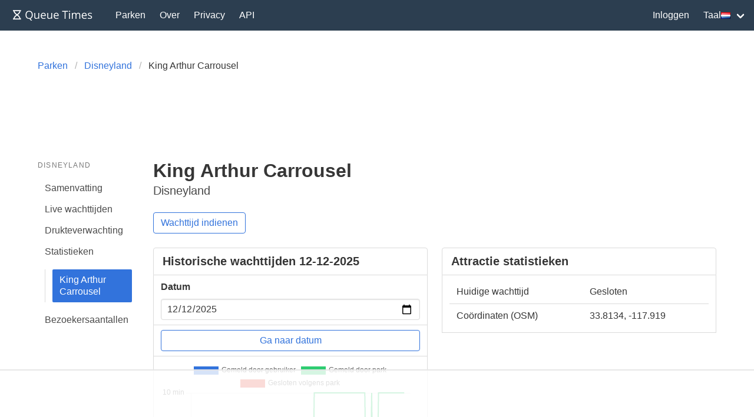

--- FILE ---
content_type: text/html; charset=utf-8
request_url: https://queue-times.com/nl/parks/16/rides/277
body_size: 6215
content:
<!DOCTYPE html>
<html lang='nl' xml:lang='nl' xmlns='http://www.w3.org/1999/xhtml'>
<head>
<link href='https://queue-times.com/parks/16/rides/277' hreflang='x-default' rel='alternate'>
<link href='https://queue-times.com/parks/16/rides/277' hreflang='en' rel='alternate'>
<link href='https://queue-times.com/de/parks/16/rides/277' hreflang='de' rel='alternate'>
<link href='https://queue-times.com/en-US/parks/16/rides/277' hreflang='en-US' rel='alternate'>
<link href='https://queue-times.com/es/parks/16/rides/277' hreflang='es' rel='alternate'>
<link href='https://queue-times.com/fr/parks/16/rides/277' hreflang='fr' rel='alternate'>
<link href='https://queue-times.com/it/parks/16/rides/277' hreflang='it' rel='alternate'>
<link href='https://queue-times.com/nl/parks/16/rides/277' hreflang='nl' rel='alternate'>
<link href='https://queue-times.com/pt-BR/parks/16/rides/277' hreflang='pt-BR' rel='alternate'>
<link href='https://queue-times.com/zh-CN/parks/16/rides/277' hreflang='zh-CN' rel='alternate'>
<link href='https://queue-times.com/nl/parks/16/rides/277' rel='canonical'>
<meta content='nl' http-equiv='Content-Language'>
<link rel="stylesheet" href="/assets/application-ff33e1c1b6c64321874228c79098b92b3f9e4c51241a166e930e046717328e18.css" media="all" />
<link href='/apple-icon-57x57.png' rel='apple-touch-icon' sizes='57x57'>
<link href='/apple-icon-60x60.png' rel='apple-touch-icon' sizes='60x60'>
<link href='/apple-icon-72x72.png' rel='apple-touch-icon' sizes='72x72'>
<link href='/apple-icon-76x76.png' rel='apple-touch-icon' sizes='76x76'>
<link href='/apple-icon-114x114.png' rel='apple-touch-icon' sizes='114x114'>
<link href='/apple-icon-120x120.png' rel='apple-touch-icon' sizes='120x120'>
<link href='/apple-icon-144x144.png' rel='apple-touch-icon' sizes='144x144'>
<link href='/apple-icon-152x152.png' rel='apple-touch-icon' sizes='152x152'>
<link href='/apple-icon-180x180.png' rel='apple-touch-icon' sizes='180x180'>
<link href='/android-icon-192x192.png' rel='icon' sizes='192x192' type='image/png'>
<link href='/favicon-32x32.png' rel='icon' sizes='32x32' type='image/png'>
<link href='/favicon-96x96.png' rel='icon' sizes='96x96' type='image/png'>
<link href='/favicon-16x16.png' rel='icon' sizes='16x16' type='image/png'>
<link href='/manifest.json' rel='manifest'>
<meta content='#ffffff' name='msapplication-TileColor'>
<meta content='/ms-icon-144x144.png' name='msapplication-TileImage'>
<meta content='#2c3e50' name='theme-color'>
<meta content='width=device-width, initial-scale=1' name='viewport'>
<script>
  (function(w, d) {
    w.adthrive = w.adthrive || {};
    w.adthrive.cmd = w.adthrive.cmd || [];
    w.adthrive.plugin = 'adthrive-ads-1.0.43-manual';
    w.adthrive.host = 'ads.adthrive.com';
    var s = d.createElement('script');
    s.async = true;
    s.referrerpolicy='no-referrer-when-downgrade';
    s.src = 'https://' + w.adthrive.host + '/sites/61041854498239b782ae830b/ads.min.js?referrer=' + w.encodeURIComponent(w.location.href);
    var n = d.getElementsByTagName('script')[0];
    n.parentNode.insertBefore(s, n);
  })(window, document);
</script>
<script async='' src='https://www.googletagmanager.com/gtag/js?id=UA-54375123-1'></script>
<script>
  window.dataLayer = window.dataLayer || [];
  function gtag(){dataLayer.push(arguments);}
  gtag('js', new Date());
  gtag('config', 'UA-54375123-1', { 'anonymize_ip': true });
</script>
<script async='' src='https://btloader.com/tag?o=5698917485248512&amp;upapi=true&amp;domain=queue-times.com' type='text/javascript'></script>
<script>
  !function(){"use strict";var e;e=document,function(){var t,n;function r(){var t=e.createElement("script");t.src="https://cafemedia-com.videoplayerhub.com/galleryplayer.js",e.head.appendChild(t)}function a(){var t=e.cookie.match("(^|[^;]+)\s*__adblocker\s*=\s*([^;]+)");return t&&t.pop()}function c(){clearInterval(n)}return{init:function(){var e;"true"===(t=a())?r():(e=0,n=setInterval((function(){100!==e&&"false" !== t || c(), "true" === t && (r(), c()), t = a(), e++}), 50))}}}().init()}();
</script>

<meta content='Wachttijden, informatie en statistieken voor King Arthur Carrousel. Bekijk de historische gemiddelde wachtrij per dag en bekijk de beschikbaarheid van de attractie.' name='description'>
<title>
King Arthur Carrousel in Disneyland wachttijden
</title>
<meta name="csrf-param" content="authenticity_token" />
<meta name="csrf-token" content="4O0vdllonZizZd5hZqfzRGXtn4rJ9DlYiNFdlBPX7GIGNVhSgQH9UAaZHGQHNeftfM7qyi+rCp2S8lswSEn04Q==" />
</head>
<body class='has-navbar-fixed-top'>
<nav aria-label='main navigation' class='navbar is-primary is-fixed-top' role='navigation'>
<div class='navbar-brand'>
<a class="navbar-item" href="/nl"><img height='32' src='/images/queuetimesbrand.svg' width='160'>
</a><a aria-expanded='false' aria-label='menu' class='navbar-burger burger' data-target='navMenu' role='button'>
<span aria-hidden='true'></span>
<span aria-hidden='true'></span>
<span aria-hidden='true'></span>
</a>
</div>
<div class='navbar-menu' id='navMenu'>
<div class='navbar-start'>
<a class="navbar-item" href="/nl/parks">Parken</a>
<a class="navbar-item" href="/nl/pages/about">Over</a>
<a class="navbar-item" href="/nl/pages/privacy">Privacy</a>
<a class="navbar-item" href="/nl/pages/api">API</a>
</div>
<div class='navbar-end'>
<a class="navbar-item" href="/nl/users/sign_in">Inloggen</a>
<div class='navbar-item has-dropdown'>
<a class='navbar-link'>
Taal
<img alt='nl' class='flag flag-nl' src='/images/blank.gif'>
</a>
<div class='navbar-dropdown' id='languageDropdown'>
<a class='navbar-item' href='https://queue-times.com/parks/16/rides/277'>
<img alt='en' class='flag flag-en' src='/images/blank.gif'>
en
</a>
<a class='navbar-item' href='https://queue-times.com/de/parks/16/rides/277'>
<img alt='de' class='flag flag-de' src='/images/blank.gif'>
de
</a>
<a class='navbar-item' href='https://queue-times.com/en-US/parks/16/rides/277'>
<img alt='us' class='flag flag-us' src='/images/blank.gif'>
us
</a>
<a class='navbar-item' href='https://queue-times.com/es/parks/16/rides/277'>
<img alt='es' class='flag flag-es' src='/images/blank.gif'>
es
</a>
<a class='navbar-item' href='https://queue-times.com/fr/parks/16/rides/277'>
<img alt='fr' class='flag flag-fr' src='/images/blank.gif'>
fr
</a>
<a class='navbar-item' href='https://queue-times.com/it/parks/16/rides/277'>
<img alt='it' class='flag flag-it' src='/images/blank.gif'>
it
</a>
<a class='navbar-item' href='https://queue-times.com/nl/parks/16/rides/277'>
<img alt='nl' class='flag flag-nl' src='/images/blank.gif'>
nl
</a>
<a class='navbar-item' href='https://queue-times.com/pt-BR/parks/16/rides/277'>
<img alt='br' class='flag flag-br' src='/images/blank.gif'>
br
</a>
<a class='navbar-item' href='https://queue-times.com/zh-CN/parks/16/rides/277'>
<img alt='cn' class='flag flag-cn' src='/images/blank.gif'>
cn
</a>
</div>
</div>
</div>
</div>
</nav>

<section class='section'>
<div class='container'>

<div class='columns'>
<div class='column'>
<nav aria-label='breadcrumbs' class='breadcrumb'>
<ul itemscope='' itemtype='https://schema.org/BreadcrumbList'>
<li itemprop='itemListElement' itemscope='' itemtype='https://schema.org/ListItem'>
<a itemprop="item" href="/nl/parks"><span itemprop='name'>Parken</span>
</a><meta content='1' itemprop='position'>
</li>
<li itemprop='itemListElement' itemscope='' itemtype='https://schema.org/ListItem'>
<a itemprop="item" href="/nl/parks/16"><span itemprop='name'>Disneyland</span>
</a><meta content='2' itemprop='position'>
</li>
<li class='is-active' itemprop='itemListElement' itemscope='' itemtype='https://schema.org/ListItem'>
<a>
<span itemprop='name'>King Arthur Carrousel</span>
<meta content='4' itemprop='position'>
</a>
</li>
</ul>
</nav>
</div>
</div>


<div class='columns'>
<div class='column is-2'>
<aside class='menu'>
<p class='menu-label'>
Disneyland
</p>
<ul class='menu-list'>
<li>
<a href="/nl/parks/16">Samenvatting</a>
</li>
<li>
<a href="/nl/parks/16/queue_times">Live wachttijden</a>
</li>
<li>
<a href="/nl/parks/16/calendar">Drukteverwachting</a>
</li>
<li>
<a href="/nl/parks/16/stats">Statistieken</a>
<ul>
<li>
<a class="is-active" href="/nl/parks/16/rides/277">King Arthur Carrousel</a>
</li>
</ul>
</li>
<li>
<a href="/nl/parks/16/attendances">Bezoekersaantallen</a>
</li>
</ul>
</aside>
</div>

<div class='column is-10'>
<h1 class='title'>
King Arthur Carrousel

</h1>
<p class='subtitle'>
Disneyland

</p>
<div class='buttons'>
<a class="button is-link is-outlined" href="/nl/parks/16/user_times/new?ride_id=277">Wachttijd indienen
</a>
</div>
<div class='columns'>
<div class='column is-half'>
<div class='panel' id='day'>
<div class='panel-heading has-background-white'>
<h2 class='has-text-weight-bold'>
Historische wachttijden 12-12-2025

</h2>
</div>
<form action="/nl/parks/16/rides/277/day_jump" accept-charset="UTF-8" method="post"><input name="utf8" type="hidden" value="&#x2713;" autocomplete="off" /><input type="hidden" name="authenticity_token" value="i9/ElSKHMHuD9/IgoXfCUu/TSQsEFTROiQKp0zU6l3xhyG56lzzE3UuoIJZqiPv2cWlvYfvWVrMcPzyRiJNVEA==" autocomplete="off" /><div class='panel-block'>
<div class='control'>
<label class='label'>Datum</label>
<input class="input" value="2025-12-12" min="2014-10-09" max="2025-12-13" type="date" name="given_date" />
</div>

</div>
<div class='panel-block'>
<input type="submit" name="commit" value="Ga naar datum" class="button is-link is-outlined is-fullwidth" data-disable-with="Ga naar datum" />

</div>
<div class='panel-block'>
<div id="chart-1" style="height: 300px; width: 100%; text-align: center; color: #999; line-height: 300px; font-size: 14px; font-family: 'Lucida Grande', 'Lucida Sans Unicode', Verdana, Arial, Helvetica, sans-serif;">Loading...</div>

</div>
</form>
</div>

</div>
<div class='column is-half'>
<div class='panel'>
<div class='panel-heading has-background-white'>
<h2 class='has-text-weight-bold'>
Attractie statistieken

</h2>
</div>
<div class='panel-block'>
<table class='table is-fullwidth'>
<tbody>
<tr>
<td>Huidige wachttijd</td>
<td>Gesloten</td>
</tr>
<tr>
<td>Coördinaten (OSM)</td>
<td>33.8134, -117.919</td>
</tr>
</tbody>

</table>

</div>

</div>

</div>

</div>
<div class='columns'>
<div class='column'>
<hr id='dropdown'>
<div class='dropdown is-medium'>
<div class='dropdown-trigger'>
<button aria-controls='dropdown-menu' aria-haspopup='true' class='is-medium button'>
<span>Alle</span>
<span class='icon is-small'>
▼
</span>
</button>
</div>
<div class='dropdown-menu' role='menu'>
<div class='dropdown-content'>
<a class="dropdown-item is-active" href="/nl/parks/16/rides/277#dropdown">Alle</a>
<a class="dropdown-item" href="/nl/parks/16/rides/277/2025#dropdown">2025</a>
<a class="dropdown-item" href="/nl/parks/16/rides/277/2024#dropdown">2024</a>
<a class="dropdown-item" href="/nl/parks/16/rides/277/2023#dropdown">2023</a>
<a class="dropdown-item" href="/nl/parks/16/rides/277/2022#dropdown">2022</a>
<a class="dropdown-item" href="/nl/parks/16/rides/277/2021#dropdown">2021</a>
<a class="dropdown-item" href="/nl/parks/16/rides/277/2020#dropdown">2020</a>
<a class="dropdown-item" href="/nl/parks/16/rides/277/2019#dropdown">2019</a>
<a class="dropdown-item" href="/nl/parks/16/rides/277/2018#dropdown">2018</a>
<a class="dropdown-item" href="/nl/parks/16/rides/277/2017#dropdown">2017</a>
<a class="dropdown-item" href="/nl/parks/16/rides/277/2016#dropdown">2016</a>
<a class="dropdown-item" href="/nl/parks/16/rides/277/2015#dropdown">2015</a>
<a class="dropdown-item" href="/nl/parks/16/rides/277/2014#dropdown">2014</a>
</div>
</div>
</div>
<div class='dropdown is-medium'>
<div class='dropdown-trigger'>
<button aria-controls='dropdown-menu' aria-haspopup='true' class='is-medium button'>
<span>Alle evenementen</span>
<span class='icon is-small'>
▼
</span>
</button>
</div>
<div class='dropdown-menu' role='menu'>
<div class='dropdown-content'>
<a class="dropdown-item is-active" href="/nl/parks/16/rides/277#dropdown">Alle evenementen</a>
<a class="dropdown-item" href="/nl/parks/16/rides/277?event=709#dropdown">🎟️ Special Ticketed Event</a>
<a class="dropdown-item" href="/nl/parks/16/rides/277?event=708#dropdown">⏰ Early Entry</a>
</div>
</div>
</div>

</div>

</div>
<div class='columns'>
<div class='column is-half'>
<div class='panel'>
<div class='panel-heading has-background-white'>
<h2 class='has-text-weight-bold'>
Gemiddelde wachttijd per jaar (alle)

</h2>
</div>
<div class='panel-block'>
<div id="chart-2" style="height: 300px; width: 100%; text-align: center; color: #999; line-height: 300px; font-size: 14px; font-family: 'Lucida Grande', 'Lucida Sans Unicode', Verdana, Arial, Helvetica, sans-serif;">Loading...</div>

</div>
<div class='panel-block'>
<table class='table is-fullwidth'>
<thead>
<tr>
<th>Jaar</th>
<th>Gemiddelde wachttijd, min</th>
<th>Gemiddelde maximum wachttijd, min</th>
</tr>
</thead>
<tbody>
<tr>
<td><a href="/nl/parks/16/rides/277/2014#dropdown">2014</a></td>
<td><span class='has-text-dark-green'>7</span>
</td>
<td><span class='has-text-dark-green'>9</span>
</td>
</tr>
<tr>
<td><a href="/nl/parks/16/rides/277/2015#dropdown">2015</a></td>
<td><span class='has-text-dark-green'>8</span>
</td>
<td><span class='has-text-dark-green'>10</span>
</td>
</tr>
<tr>
<td><a href="/nl/parks/16/rides/277/2016#dropdown">2016</a></td>
<td><span class='has-text-dark-green'>10</span>
</td>
<td><span class='has-text-dark-green'>15</span>
</td>
</tr>
<tr>
<td><a href="/nl/parks/16/rides/277/2017#dropdown">2017</a></td>
<td><span class='has-text-dark-green'>10</span>
</td>
<td><span class='has-text-dark-green'>15</span>
</td>
</tr>
<tr>
<td><a href="/nl/parks/16/rides/277/2018#dropdown">2018</a></td>
<td><span class='has-text-dark-green'>10</span>
</td>
<td><span class='has-text-dark-green'>14</span>
</td>
</tr>
<tr>
<td><a href="/nl/parks/16/rides/277/2019#dropdown">2019</a></td>
<td><span class='has-text-dark-green'>8</span>
</td>
<td><span class='has-text-dark-green'>11</span>
</td>
</tr>
<tr>
<td><a href="/nl/parks/16/rides/277/2020#dropdown">2020</a></td>
<td><span class='has-text-dark-green'>7</span>
</td>
<td><span class='has-text-dark-green'>9</span>
</td>
</tr>
<tr>
<td><a href="/nl/parks/16/rides/277/2021#dropdown">2021</a></td>
<td><span class='has-text-dark-green'>8</span>
</td>
<td><span class='has-text-dark-green'>15</span>
</td>
</tr>
<tr>
<td><a href="/nl/parks/16/rides/277/2022#dropdown">2022</a></td>
<td><span class='has-text-dark-green'>9</span>
</td>
<td><span class='has-text-dark-green'>16</span>
</td>
</tr>
<tr>
<td><a href="/nl/parks/16/rides/277/2023#dropdown">2023</a></td>
<td><span class='has-text-dark-green'>6</span>
</td>
<td><span class='has-text-dark-green'>11</span>
</td>
</tr>
<tr>
<td><a href="/nl/parks/16/rides/277/2024#dropdown">2024</a></td>
<td><span class='has-text-dark-green'>7</span>
</td>
<td><span class='has-text-dark-green'>13</span>
</td>
</tr>
<tr>
<td><a href="/nl/parks/16/rides/277/2025#dropdown">2025</a></td>
<td><span class='has-text-dark-green'>6</span>
</td>
<td><span class='has-text-dark-green'>10</span>
</td>
</tr>
</tbody>

</table>

</div>

</div>
<div class='panel'>
<div class='panel-heading has-background-white'>
<h2 class='has-text-weight-bold'>
Gemiddelde wachttijd per maand (alle)

</h2>
</div>
<div class='panel-block'>
<div id="chart-3" style="height: 300px; width: 100%; text-align: center; color: #999; line-height: 300px; font-size: 14px; font-family: 'Lucida Grande', 'Lucida Sans Unicode', Verdana, Arial, Helvetica, sans-serif;">Loading...</div>

</div>
<div class='panel-block'>
<table class='table is-fullwidth'>
<thead>
<tr>
<th>Maand</th>
<th>Gemiddelde wachttijd, min</th>
<th>Gemiddelde maximum wachttijd, min</th>
</tr>
</thead>
<tbody>
<tr>
<td>jan</td>
<td><span class='has-text-dark-green'>8</span>
</td>
<td><span class='has-text-dark-green'>11</span>
</td>
</tr>
<tr>
<td>feb</td>
<td><span class='has-text-dark-green'>8</span>
</td>
<td><span class='has-text-dark-green'>12</span>
</td>
</tr>
<tr>
<td>mrt</td>
<td><span class='has-text-dark-green'>9</span>
</td>
<td><span class='has-text-dark-green'>15</span>
</td>
</tr>
<tr>
<td>apr</td>
<td><span class='has-text-dark-green'>9</span>
</td>
<td><span class='has-text-dark-green'>15</span>
</td>
</tr>
<tr>
<td>mei</td>
<td><span class='has-text-dark-green'>9</span>
</td>
<td><span class='has-text-dark-green'>14</span>
</td>
</tr>
<tr>
<td>jun</td>
<td><span class='has-text-dark-green'>8</span>
</td>
<td><span class='has-text-dark-green'>13</span>
</td>
</tr>
<tr>
<td>jul</td>
<td><span class='has-text-dark-green'>8</span>
</td>
<td><span class='has-text-dark-green'>12</span>
</td>
</tr>
<tr>
<td>aug</td>
<td><span class='has-text-dark-green'>7</span>
</td>
<td><span class='has-text-dark-green'>11</span>
</td>
</tr>
<tr>
<td>sep</td>
<td><span class='has-text-dark-green'>7</span>
</td>
<td><span class='has-text-dark-green'>11</span>
</td>
</tr>
<tr>
<td>okt</td>
<td><span class='has-text-dark-green'>8</span>
</td>
<td><span class='has-text-dark-green'>13</span>
</td>
</tr>
<tr>
<td>nov</td>
<td><span class='has-text-dark-green'>8</span>
</td>
<td><span class='has-text-dark-green'>13</span>
</td>
</tr>
<tr>
<td>dec</td>
<td><span class='has-text-dark-green'>8</span>
</td>
<td><span class='has-text-dark-green'>13</span>
</td>
</tr>
</tbody>

</table>

</div>

</div>
<div class='panel'>
<div class='panel-heading has-background-white'>
<h2 class='has-text-weight-bold'>
Gemiddelde wachttijd per dag (alle)

</h2>
</div>
<div class='panel-block'>
<div id="chart-4" style="height: 300px; width: 100%; text-align: center; color: #999; line-height: 300px; font-size: 14px; font-family: 'Lucida Grande', 'Lucida Sans Unicode', Verdana, Arial, Helvetica, sans-serif;">Loading...</div>

</div>
<div class='panel-block'>
<table class='table is-fullwidth'>
<thead>
<tr>
<th>Dag</th>
<th>Gemiddelde wachttijd, min</th>
<th>Gemiddelde maximum wachttijd, min</th>
</tr>
</thead>
<tbody>
<tr>
<td>zo</td>
<td><span class='has-text-dark-green'>8</span>
</td>
<td><span class='has-text-dark-green'>12</span>
</td>
</tr>
<tr>
<td>ma</td>
<td><span class='has-text-dark-green'>9</span>
</td>
<td><span class='has-text-dark-green'>15</span>
</td>
</tr>
<tr>
<td>di</td>
<td><span class='has-text-dark-green'>8</span>
</td>
<td><span class='has-text-dark-green'>13</span>
</td>
</tr>
<tr>
<td>wo</td>
<td><span class='has-text-dark-green'>8</span>
</td>
<td><span class='has-text-dark-green'>12</span>
</td>
</tr>
<tr>
<td>do</td>
<td><span class='has-text-dark-green'>8</span>
</td>
<td><span class='has-text-dark-green'>12</span>
</td>
</tr>
<tr>
<td>vr</td>
<td><span class='has-text-dark-green'>7</span>
</td>
<td><span class='has-text-dark-green'>11</span>
</td>
</tr>
<tr>
<td>za</td>
<td><span class='has-text-dark-green'>8</span>
</td>
<td><span class='has-text-dark-green'>13</span>
</td>
</tr>
</tbody>

</table>

</div>

</div>
<div class='panel'>
<div class='panel-heading has-background-white'>
<h2 class='has-text-weight-bold'>
Top 10 langste wachttijden (alle)

</h2>
</div>
<div class='panel-block'>
<table class='table is-fullwidth'>
<thead>
<tr>
<th>Dag</th>
<th>Wachttijd, min</th>
</tr>
</thead>
<tbody>
<tr>
<td><a href="/nl/parks/16/calendar/2023/07/15">15 juli 2023</a></td>
<td><span class='has-text-dark-red'>165</span>
</td>
</tr>
<tr>
<td><a href="/nl/parks/16/calendar/2022/08/29">29 augustus 2022</a></td>
<td><span class='has-text-dark-orange'>55</span>
</td>
</tr>
<tr>
<td><a href="/nl/parks/16/calendar/2022/06/16">16 juni 2022</a></td>
<td><span class='has-text-dark-orange'>55</span>
</td>
</tr>
<tr>
<td><a href="/nl/parks/16/calendar/2022/04/11">11 april 2022</a></td>
<td><span class='has-text-dark-orange'>50</span>
</td>
</tr>
<tr>
<td><a href="/nl/parks/16/calendar/2022/10/10">10 oktober 2022</a></td>
<td><span class='has-text-dark-orange'>45</span>
</td>
</tr>
<tr>
<td><a href="/nl/parks/16/calendar/2022/04/16">16 april 2022</a></td>
<td><span class='has-text-dark-orange'>45</span>
</td>
</tr>
<tr>
<td><a href="/nl/parks/16/calendar/2021/06/14">14 juni 2021</a></td>
<td><span class='has-text-dark-orange'>45</span>
</td>
</tr>
<tr>
<td><a href="/nl/parks/16/calendar/2021/06/12">12 juni 2021</a></td>
<td><span class='has-text-dark-orange'>45</span>
</td>
</tr>
<tr>
<td><a href="/nl/parks/16/calendar/2021/06/10">10 juni 2021</a></td>
<td><span class='has-text-dark-orange'>45</span>
</td>
</tr>
<tr>
<td><a href="/nl/parks/16/calendar/2021/06/08"> 8 juni 2021</a></td>
<td><span class='has-text-dark-orange'>45</span>
</td>
</tr>
</tbody>

</table>

</div>

</div>

</div>
<div class='column is-half'>
<div class='panel'>
<div class='panel-heading has-background-white'>
<h2 class='has-text-weight-bold'>
Gemiddelde wachttijd per uur (alle)

</h2>
</div>
<div class='panel-block'>
<div id="chart-5" style="height: 300px; width: 100%; text-align: center; color: #999; line-height: 300px; font-size: 14px; font-family: 'Lucida Grande', 'Lucida Sans Unicode', Verdana, Arial, Helvetica, sans-serif;">Loading...</div>

</div>
<div class='panel-block'>
<table class='table is-fullwidth'>
<thead>
<tr>
<th>Uur</th>
<th>Gemiddelde wachttijd, min</th>
<th>Gemiddelde maximum wachttijd, min</th>
</tr>
</thead>
<tbody>
<tr>
<td>0</td>
<td><span class='has-text-dark-green'>6</span>
</td>
<td><span class='has-text-dark-green'>6</span>
</td>
</tr>
<tr>
<td>1</td>
<td><span class='has-text-dark-green'>6</span>
</td>
<td><span class='has-text-dark-green'>6</span>
</td>
</tr>
<tr>
<td>2</td>
<td><span class='has-text-dark-green'>10</span>
</td>
<td><span class='has-text-dark-green'>10</span>
</td>
</tr>
<tr>
<td>3</td>
<td><span class='has-text-dark-green'>10</span>
</td>
<td><span class='has-text-dark-green'>10</span>
</td>
</tr>
<tr>
<td>4</td>
<td><span class='has-text-dark-green'>10</span>
</td>
<td><span class='has-text-dark-green'>10</span>
</td>
</tr>
<tr>
<td>5</td>
<td><span class='has-text-dark-green'>10</span>
</td>
<td><span class='has-text-dark-green'>10</span>
</td>
</tr>
<tr>
<td>7</td>
<td><span class='has-text-dark-green'>5</span>
</td>
<td><span class='has-text-dark-green'>5</span>
</td>
</tr>
<tr>
<td>8</td>
<td><span class='has-text-dark-green'>5</span>
</td>
<td><span class='has-text-dark-green'>5</span>
</td>
</tr>
<tr>
<td>9</td>
<td><span class='has-text-dark-green'>5</span>
</td>
<td><span class='has-text-dark-green'>6</span>
</td>
</tr>
<tr>
<td>10</td>
<td><span class='has-text-dark-green'>7</span>
</td>
<td><span class='has-text-dark-green'>8</span>
</td>
</tr>
<tr>
<td>11</td>
<td><span class='has-text-dark-green'>9</span>
</td>
<td><span class='has-text-dark-green'>11</span>
</td>
</tr>
<tr>
<td>12</td>
<td><span class='has-text-dark-green'>11</span>
</td>
<td><span class='has-text-dark-green'>12</span>
</td>
</tr>
<tr>
<td>13</td>
<td><span class='has-text-dark-green'>11</span>
</td>
<td><span class='has-text-dark-green'>12</span>
</td>
</tr>
<tr>
<td>14</td>
<td><span class='has-text-dark-green'>11</span>
</td>
<td><span class='has-text-dark-green'>11</span>
</td>
</tr>
<tr>
<td>15</td>
<td><span class='has-text-dark-green'>10</span>
</td>
<td><span class='has-text-dark-green'>11</span>
</td>
</tr>
<tr>
<td>16</td>
<td><span class='has-text-dark-green'>10</span>
</td>
<td><span class='has-text-dark-green'>11</span>
</td>
</tr>
<tr>
<td>17</td>
<td><span class='has-text-dark-green'>10</span>
</td>
<td><span class='has-text-dark-green'>10</span>
</td>
</tr>
<tr>
<td>18</td>
<td><span class='has-text-dark-green'>9</span>
</td>
<td><span class='has-text-dark-green'>10</span>
</td>
</tr>
<tr>
<td>19</td>
<td><span class='has-text-dark-green'>10</span>
</td>
<td><span class='has-text-dark-green'>10</span>
</td>
</tr>
<tr>
<td>20</td>
<td><span class='has-text-dark-green'>9</span>
</td>
<td><span class='has-text-dark-green'>10</span>
</td>
</tr>
<tr>
<td>21</td>
<td><span class='has-text-dark-green'>9</span>
</td>
<td><span class='has-text-dark-green'>9</span>
</td>
</tr>
<tr>
<td>22</td>
<td><span class='has-text-dark-green'>8</span>
</td>
<td><span class='has-text-dark-green'>8</span>
</td>
</tr>
<tr>
<td>23</td>
<td><span class='has-text-dark-green'>7</span>
</td>
<td><span class='has-text-dark-green'>7</span>
</td>
</tr>
</tbody>

</table>

</div>

</div>
<div class='panel'>
<div class='panel-heading has-background-white'>
<h2 class='has-text-weight-bold'>
Gemiddelde wachttijd per week (alle)

</h2>
</div>
<div class='panel-block'>
<div id="chart-6" style="height: 300px; width: 100%; text-align: center; color: #999; line-height: 300px; font-size: 14px; font-family: 'Lucida Grande', 'Lucida Sans Unicode', Verdana, Arial, Helvetica, sans-serif;">Loading...</div>

</div>

</div>
<div class='panel'>
<div class='panel-heading has-background-white'>
<h2 class='has-text-weight-bold'>
Gemiddelde wachttijd per evenement (alle)

</h2>
</div>
<div class='panel-block'>
<div id="chart-7" style="height: 300px; width: 100%; text-align: center; color: #999; line-height: 300px; font-size: 14px; font-family: 'Lucida Grande', 'Lucida Sans Unicode', Verdana, Arial, Helvetica, sans-serif;">Loading...</div>

</div>
<div class='panel-block'>
<table class='table is-fullwidth'>
<thead>
<tr>
<th>Evenement</th>
<th>Gemiddelde wachttijd, min</th>
<th>Gemiddelde maximum wachttijd, min</th>
</tr>
</thead>
<tbody>
<tr>
<td><a href="/nl/parks/16/rides/277?event=709#dropdown">🎟️ Special Ticketed Event</a></td>
<td><span class='has-text-dark-green'>5</span>
</td>
<td><span class='has-text-dark-green'>6</span>
</td>
</tr>
<tr>
<td><a href="/nl/parks/16/rides/277?event=708#dropdown">⏰ Early Entry</a></td>
<td><span class='has-text-dark-green'>5</span>
</td>
<td><span class='has-text-dark-green'>5</span>
</td>
</tr>
</tbody>

</table>

</div>

</div>
<div class='panel'>
<div class='panel-heading has-background-white'>
<h2 class='has-text-weight-bold'>
Overzicht van gemiddelde dagelijkse wachttijden (alle)

</h2>
</div>
<div class='panel-block'>
<div id="chart-8" style="height: 300px; width: 100%; text-align: center; color: #999; line-height: 300px; font-size: 14px; font-family: 'Lucida Grande', 'Lucida Sans Unicode', Verdana, Arial, Helvetica, sans-serif;">Loading...</div>

</div>

</div>
<div class='panel'>
<div class='panel-heading has-background-white'>
<h2 class='has-text-weight-bold'>
Overzicht van maximale dagelijkse wachttijden (alle)

</h2>
</div>
<div class='panel-block'>
<div id="chart-9" style="height: 300px; width: 100%; text-align: center; color: #999; line-height: 300px; font-size: 14px; font-family: 'Lucida Grande', 'Lucida Sans Unicode', Verdana, Arial, Helvetica, sans-serif;">Loading...</div>

</div>

</div>
<div class='panel'>
<div class='panel-heading has-background-white'>
<h2 class='has-text-weight-bold'>
Percentage in werking tijdens openingstijden (afgelopen 7 dagen)

</h2>
</div>
<div class='panel-block'>
<div id="chart-10" style="height: 300px; width: 100%; text-align: center; color: #999; line-height: 300px; font-size: 14px; font-family: 'Lucida Grande', 'Lucida Sans Unicode', Verdana, Arial, Helvetica, sans-serif;">Loading...</div>

</div>

</div>

</div>

</div>

</div>

</div>

</div>
</section>
<footer class='footer'>
<div class='content has-text-centered is-size-5'>
<p>
© 2025 Queue Times Limited
•
Wil je contact opnemen?
Stuur ons een e-mail naar <a href="/cdn-cgi/l/email-protection#5831363e3718292d3d2d3d752c31353d2b763b3735672b2d3a323d3b2c651b37362c393b2c780a3d292d3d2b2c"><span class="__cf_email__" data-cfemail="fb92959d94bb8a8e9e8e9ed68f92969e88d5989496">[email&#160;protected]</span></a>
</p>
</div>
</footer>

<script data-cfasync="false" src="/cdn-cgi/scripts/5c5dd728/cloudflare-static/email-decode.min.js"></script><script src="/assets/application-fe37d41aee28247eb9c934f3c6e94755b9644cb851c0e102b95a18acb74d09be.js"></script>
<script>
  (function() {
    if (document.documentElement.hasAttribute("data-turbolinks-preview")) return;
    if (document.documentElement.hasAttribute("data-turbo-preview")) return;

    var createChart = function() { new Chartkick["LineChart"]("chart-1", [{"name":"Gemeld door gebruiker","points":true,"data":[]},{"name":"Gemeld door park","points":false,"color":"#2ecc71","data":[["12/12/25 08:05:00","5.0"],["12/12/25 08:10:00","5.0"],["12/12/25 08:15:00","5.0"],["12/12/25 08:20:00","5.0"],["12/12/25 08:25:00","5.0"],["12/12/25 08:30:00","5.0"],["12/12/25 08:35:00","5.0"],["12/12/25 08:40:00","5.0"],["12/12/25 08:45:00","5.0"],["12/12/25 08:50:00","5.0"],["12/12/25 08:55:00","5.0"],["12/12/25 09:00:00","5.0"],["12/12/25 09:05:00","5.0"],["12/12/25 09:10:00","5.0"],["12/12/25 09:15:00","5.0"],["12/12/25 09:20:00","5.0"],["12/12/25 09:25:00","5.0"],["12/12/25 09:30:00","5.0"],["12/12/25 09:35:00","5.0"],["12/12/25 09:40:00","5.0"],["12/12/25 09:45:00","5.0"],["12/12/25 09:50:00","5.0"],["12/12/25 09:55:00","5.0"],["12/12/25 10:00:00","5.0"],["12/12/25 10:05:00","5.0"],["12/12/25 10:10:00","5.0"],["12/12/25 10:15:00","5.0"],["12/12/25 10:20:00","5.0"],["12/12/25 10:25:00","5.0"],["12/12/25 10:30:00","5.0"],["12/12/25 10:35:00","5.0"],["12/12/25 10:40:00","5.0"],["12/12/25 10:45:00","5.0"],["12/12/25 10:50:00","5.0"],["12/12/25 10:55:00","5.0"],["12/12/25 11:00:00","5.0"],["12/12/25 11:05:00","5.0"],["12/12/25 11:10:00","5.0"],["12/12/25 11:15:00","5.0"],["12/12/25 11:20:00","5.0"],["12/12/25 11:25:00","5.0"],["12/12/25 11:30:00","5.0"],["12/12/25 11:35:00","5.0"],["12/12/25 11:40:00","5.0"],["12/12/25 11:45:00","5.0"],["12/12/25 11:50:00","5.0"],["12/12/25 11:55:00","5.0"],["12/12/25 12:00:00","10.0"],["12/12/25 12:05:00","10.0"],["12/12/25 12:10:00","10.0"],["12/12/25 12:15:00","10.0"],["12/12/25 12:20:00","10.0"],["12/12/25 12:25:00","10.0"],["12/12/25 12:32:00","10.0"],["12/12/25 12:36:00","10.0"],["12/12/25 12:40:00","10.0"],["12/12/25 12:45:00","10.0"],["12/12/25 12:51:00","10.0"],["12/12/25 12:55:00","10.0"],["12/12/25 13:00:00","10.0"],["12/12/25 13:05:00","10.0"],["12/12/25 13:11:00","10.0"],["12/12/25 13:15:00","10.0"],["12/12/25 13:20:00","10.0"],["12/12/25 13:25:00","10.0"],["12/12/25 13:30:00","10.0"],["12/12/25 13:35:00","10.0"],["12/12/25 13:40:00","10.0"],["12/12/25 13:45:00","10.0"],["12/12/25 13:50:00","10.0"],["12/12/25 13:55:00","10.0"],["12/12/25 14:00:00","10.0"],["12/12/25 14:05:00","10.0"],["12/12/25 14:11:00","10.0"],["12/12/25 14:15:00","10.0"],["12/12/25 14:21:00","10.0"],["12/12/25 14:25:00","10.0"],["12/12/25 14:30:00","10.0"],["12/12/25 14:35:00","10.0"],["12/12/25 14:40:00","10.0"],["12/12/25 14:45:00","10.0"],["12/12/25 14:50:00","10.0"],["12/12/25 14:55:00","10.0"],["12/12/25 15:00:00","10.0"],["12/12/25 15:05:00","10.0"],["12/12/25 15:11:00","10.0"],["12/12/25 15:15:00","10.0"],["12/12/25 15:20:00","10.0"],["12/12/25 15:25:00","10.0"],["12/12/25 15:30:00","10.0"],["12/12/25 15:35:00","10.0"],["12/12/25 15:40:00","10.0"],["12/12/25 15:45:00","10.0"],["12/12/25 15:50:00","10.0"],["12/12/25 15:55:00","10.0"],["12/12/25 16:00:00","10.0"],["12/12/25 16:05:00","10.0"],["12/12/25 16:11:00","10.0"],["12/12/25 16:15:00","10.0"],["12/12/25 16:20:00","10.0"],["12/12/25 16:25:00","10.0"],["12/12/25 16:30:00","10.0"],["12/12/25 16:35:00","10.0"],["12/12/25 16:40:00","10.0"],["12/12/25 16:45:00","10.0"],["12/12/25 16:50:00","10.0"],["12/12/25 16:55:00","10.0"],["12/12/25 17:00:00","5.0"],["12/12/25 17:05:00","5.0"],["12/12/25 17:10:00","5.0"],["12/12/25 17:15:00","5.0"],["12/12/25 17:20:00","5.0"],["12/12/25 17:25:00","5.0"],["12/12/25 17:30:00","5.0"],["12/12/25 17:35:00","10.0"],["12/12/25 17:40:00","5.0"],["12/12/25 17:45:00","5.0"],["12/12/25 17:50:00","5.0"],["12/12/25 17:55:00","5.0"],["12/12/25 18:00:00","5.0"],["12/12/25 18:05:00","5.0"],["12/12/25 18:10:00","5.0"],["12/12/25 18:15:00","10.0"],["12/12/25 18:20:00","10.0"],["12/12/25 18:25:00","10.0"],["12/12/25 18:30:00","10.0"],["12/12/25 18:35:00","10.0"],["12/12/25 18:40:00","10.0"],["12/12/25 18:45:00","10.0"],["12/12/25 18:50:00","10.0"],["12/12/25 18:55:00","10.0"],["12/12/25 19:00:00","10.0"],["12/12/25 19:05:00","10.0"],["12/12/25 19:10:00","10.0"],["12/12/25 19:16:00","10.0"],["12/12/25 19:20:00","10.0"],["12/12/25 19:25:00","10.0"],["12/12/25 19:30:00","10.0"],["12/12/25 19:35:00","10.0"],["12/12/25 19:40:00","10.0"],["12/12/25 19:45:00","10.0"],["12/12/25 19:50:00","10.0"],["12/12/25 19:55:00","10.0"],["12/12/25 20:00:00","10.0"],["12/12/25 20:05:00","10.0"],["12/12/25 20:10:00","10.0"],["12/12/25 20:15:00","10.0"],["12/12/25 20:20:00","10.0"],["12/12/25 20:25:00","10.0"],["12/12/25 20:30:00","10.0"],["12/12/25 20:35:00","10.0"],["12/12/25 20:40:00","10.0"],["12/12/25 20:45:00","10.0"]]},{"name":"Gesloten volgens park","points":true,"color":"#e74c3c","data":[["12/12/25 00:00:00","0.0"],["12/12/25 00:05:00","0.0"],["12/12/25 00:10:00","0.0"],["12/12/25 00:15:00","0.0"],["12/12/25 00:20:00","0.0"],["12/12/25 00:25:00","0.0"],["12/12/25 00:30:00","0.0"],["12/12/25 00:35:00","0.0"],["12/12/25 00:40:00","0.0"],["12/12/25 00:45:00","0.0"],["12/12/25 00:50:00","0.0"],["12/12/25 00:55:00","0.0"],["12/12/25 01:00:00","0.0"],["12/12/25 01:05:00","0.0"],["12/12/25 01:10:00","0.0"],["12/12/25 01:15:00","0.0"],["12/12/25 01:20:00","0.0"],["12/12/25 01:25:00","0.0"],["12/12/25 01:30:00","0.0"],["12/12/25 01:35:00","0.0"],["12/12/25 01:40:00","0.0"],["12/12/25 01:45:00","0.0"],["12/12/25 01:50:00","0.0"],["12/12/25 01:55:00","0.0"],["12/12/25 02:00:00","0.0"],["12/12/25 02:05:00","0.0"],["12/12/25 02:10:00","0.0"],["12/12/25 02:15:00","0.0"],["12/12/25 02:20:00","0.0"],["12/12/25 02:25:00","0.0"],["12/12/25 02:30:00","0.0"],["12/12/25 02:35:00","0.0"],["12/12/25 02:40:00","0.0"],["12/12/25 02:45:00","0.0"],["12/12/25 02:50:00","0.0"],["12/12/25 02:55:00","0.0"],["12/12/25 03:00:00","0.0"],["12/12/25 03:05:00","0.0"],["12/12/25 03:10:00","0.0"],["12/12/25 03:15:00","0.0"],["12/12/25 03:20:00","0.0"],["12/12/25 03:25:00","0.0"],["12/12/25 03:30:00","0.0"],["12/12/25 03:35:00","0.0"],["12/12/25 03:40:00","0.0"],["12/12/25 03:45:00","0.0"],["12/12/25 03:50:00","0.0"],["12/12/25 03:55:00","0.0"],["12/12/25 04:00:00","0.0"],["12/12/25 04:05:00","0.0"],["12/12/25 04:10:00","0.0"],["12/12/25 04:15:00","0.0"],["12/12/25 04:20:00","0.0"],["12/12/25 04:25:00","0.0"],["12/12/25 04:30:00","0.0"],["12/12/25 04:36:00","0.0"],["12/12/25 04:40:00","0.0"],["12/12/25 04:45:00","0.0"],["12/12/25 04:50:00","0.0"],["12/12/25 04:55:00","0.0"],["12/12/25 05:00:00","0.0"],["12/12/25 05:05:00","0.0"],["12/12/25 05:10:00","0.0"],["12/12/25 05:15:00","0.0"],["12/12/25 05:20:00","0.0"],["12/12/25 05:25:00","0.0"],["12/12/25 05:30:00","0.0"],["12/12/25 05:35:00","0.0"],["12/12/25 05:40:00","0.0"],["12/12/25 05:45:00","0.0"],["12/12/25 05:50:00","0.0"],["12/12/25 05:55:00","0.0"],["12/12/25 06:00:00","0.0"],["12/12/25 06:05:00","0.0"],["12/12/25 06:10:00","0.0"],["12/12/25 06:15:00","0.0"],["12/12/25 06:20:00","0.0"],["12/12/25 06:25:00","0.0"],["12/12/25 06:30:00","0.0"],["12/12/25 06:35:00","0.0"],["12/12/25 06:40:00","0.0"],["12/12/25 06:45:00","0.0"],["12/12/25 06:50:00","0.0"],["12/12/25 06:55:00","0.0"],["12/12/25 07:00:00","0.0"],["12/12/25 07:05:00","0.0"],["12/12/25 07:10:00","0.0"],["12/12/25 07:15:00","0.0"],["12/12/25 07:20:00","0.0"],["12/12/25 07:25:00","0.0"],["12/12/25 07:30:00","0.0"],["12/12/25 07:35:00","0.0"],["12/12/25 07:40:00","0.0"],["12/12/25 07:45:00","0.0"],["12/12/25 07:50:00","0.0"],["12/12/25 07:55:00","0.0"],["12/12/25 08:00:00","0.0"],["12/12/25 20:50:00","0.0"],["12/12/25 20:55:00","0.0"],["12/12/25 21:00:00","0.0"],["12/12/25 21:05:00","0.0"],["12/12/25 21:10:00","0.0"],["12/12/25 21:15:00","0.0"],["12/12/25 21:20:00","0.0"]]}], {"colors":["#3273dc","#2c3e50"],"curve":false,"suffix":" min"}); };
    if ("Chartkick" in window) {
      createChart();
    } else {
      window.addEventListener("chartkick:load", createChart, true);
    }
  })();
</script>
<script>
  (function() {
    if (document.documentElement.hasAttribute("data-turbolinks-preview")) return;
    if (document.documentElement.hasAttribute("data-turbo-preview")) return;

    var createChart = function() { new Chartkick["ColumnChart"]("chart-2", [{"name":"Gemiddelde wachttijd","data":[[2014,7],[2015,8],[2016,10],[2017,10],[2018,10],[2019,8],[2020,7],[2021,8],[2022,9],[2023,6],[2024,7],[2025,6]]},{"name":"Gemiddelde maximum wachttijd","data":[[2014,9],[2015,10],[2016,15],[2017,15],[2018,14],[2019,11],[2020,9],[2021,15],[2022,16],[2023,11],[2024,13],[2025,10]]}], {"colors":["#3273dc","#2c3e50"],"suffix":" min"}); };
    if ("Chartkick" in window) {
      createChart();
    } else {
      window.addEventListener("chartkick:load", createChart, true);
    }
  })();
</script>
<script>
  (function() {
    if (document.documentElement.hasAttribute("data-turbolinks-preview")) return;
    if (document.documentElement.hasAttribute("data-turbo-preview")) return;

    var createChart = function() { new Chartkick["ColumnChart"]("chart-3", [{"name":"Gemiddelde wachttijd","data":[["jan",8],["feb",8],["mrt",9],["apr",9],["mei",9],["jun",8],["jul",8],["aug",7],["sep",7],["okt",8],["nov",8],["dec",8]]},{"name":"Gemiddelde maximum wachttijd","data":[["jan",11],["feb",12],["mrt",15],["apr",15],["mei",14],["jun",13],["jul",12],["aug",11],["sep",11],["okt",13],["nov",13],["dec",13]]}], {"colors":["#3273dc","#2c3e50"],"suffix":" min"}); };
    if ("Chartkick" in window) {
      createChart();
    } else {
      window.addEventListener("chartkick:load", createChart, true);
    }
  })();
</script>
<script>
  (function() {
    if (document.documentElement.hasAttribute("data-turbolinks-preview")) return;
    if (document.documentElement.hasAttribute("data-turbo-preview")) return;

    var createChart = function() { new Chartkick["ColumnChart"]("chart-4", [{"name":"Gemiddelde wachttijd","data":[["zo",8],["ma",9],["di",8],["wo",8],["do",8],["vr",7],["za",8]]},{"name":"Gemiddelde maximum wachttijd","data":[["zo",12],["ma",15],["di",13],["wo",12],["do",12],["vr",11],["za",13]]}], {"colors":["#3273dc","#2c3e50"],"suffix":" min"}); };
    if ("Chartkick" in window) {
      createChart();
    } else {
      window.addEventListener("chartkick:load", createChart, true);
    }
  })();
</script>
<script>
  (function() {
    if (document.documentElement.hasAttribute("data-turbolinks-preview")) return;
    if (document.documentElement.hasAttribute("data-turbo-preview")) return;

    var createChart = function() { new Chartkick["LineChart"]("chart-5", [{"name":"Gemiddelde wachttijd","data":[[0,6],[1,6],[2,10],[3,10],[4,10],[5,10],[7,5],[8,5],[9,5],[10,7],[11,9],[12,11],[13,11],[14,11],[15,10],[16,10],[17,10],[18,9],[19,10],[20,9],[21,9],[22,8],[23,7]]},{"name":"Gemiddelde maximum wachttijd","data":[[0,6],[1,6],[2,10],[3,10],[4,10],[5,10],[7,5],[8,5],[9,6],[10,8],[11,11],[12,12],[13,12],[14,11],[15,11],[16,11],[17,10],[18,10],[19,10],[20,10],[21,9],[22,8],[23,7]]}], {"colors":["#3273dc","#2c3e50"],"suffix":" min","xmin":0,"xmax":23}); };
    if ("Chartkick" in window) {
      createChart();
    } else {
      window.addEventListener("chartkick:load", createChart, true);
    }
  })();
</script>
<script>
  (function() {
    if (document.documentElement.hasAttribute("data-turbolinks-preview")) return;
    if (document.documentElement.hasAttribute("data-turbo-preview")) return;

    var createChart = function() { new Chartkick["LineChart"]("chart-6", [{"name":"Gemiddelde wachttijd","data":[[0,9],[1,8],[2,7],[3,7],[4,7],[5,7],[6,8],[7,8],[8,9],[9,8],[10,8],[11,9],[12,10],[13,10],[14,8],[15,9],[16,9],[17,9],[18,9],[19,9],[20,9],[21,9],[22,8],[23,9],[24,8],[25,8],[26,8],[27,8],[28,8],[29,8],[30,8],[31,8],[32,8],[33,7],[34,7],[35,6],[36,6],[37,7],[38,7],[39,8],[40,9],[41,9],[42,8],[43,7],[44,7],[45,8],[46,8],[47,9],[48,7],[49,8],[50,7],[51,9],[52,10],[53,6]]},{"name":"Gemiddelde maximum wachttijd","data":[[0,14],[1,12],[2,10],[3,11],[4,11],[5,9],[6,11],[7,13],[8,14],[9,13],[10,13],[11,16],[12,16],[13,16],[14,14],[15,15],[16,14],[17,14],[18,13],[19,15],[20,14],[21,14],[22,12],[23,13],[24,13],[25,13],[26,12],[27,11],[28,14],[29,13],[30,13],[31,13],[32,11],[33,10],[34,10],[35,8],[36,9],[37,12],[38,11],[39,12],[40,14],[41,16],[42,12],[43,11],[44,11],[45,15],[46,13],[47,15],[48,12],[49,12],[50,11],[51,14],[52,17],[53,10]]}], {"colors":["#3273dc","#2c3e50"],"suffix":" min"}); };
    if ("Chartkick" in window) {
      createChart();
    } else {
      window.addEventListener("chartkick:load", createChart, true);
    }
  })();
</script>
<script>
  (function() {
    if (document.documentElement.hasAttribute("data-turbolinks-preview")) return;
    if (document.documentElement.hasAttribute("data-turbo-preview")) return;

    var createChart = function() { new Chartkick["BarChart"]("chart-7", [{"name":"Gemiddelde wachttijd","data":[["🎟️ Special Ticketed Event",5],["⏰ Early Entry",5]]},{"name":"Gemiddelde maximum wachttijd","data":[["🎟️ Special Ticketed Event",6],["⏰ Early Entry",5]]}], {"colors":["#3273dc","#2c3e50"],"suffix":" min"}); };
    if ("Chartkick" in window) {
      createChart();
    } else {
      window.addEventListener("chartkick:load", createChart, true);
    }
  })();
</script>
<script>
  (function() {
    if (document.documentElement.hasAttribute("data-turbolinks-preview")) return;
    if (document.documentElement.hasAttribute("data-turbo-preview")) return;

    var createChart = function() { new Chartkick["ColumnChart"]("chart-8", "/nl/parks/16/rides/277/average_histogram", {"colors":["#3273dc"],"suffix":"%"}); };
    if ("Chartkick" in window) {
      createChart();
    } else {
      window.addEventListener("chartkick:load", createChart, true);
    }
  })();
</script>
<script>
  (function() {
    if (document.documentElement.hasAttribute("data-turbolinks-preview")) return;
    if (document.documentElement.hasAttribute("data-turbo-preview")) return;

    var createChart = function() { new Chartkick["ColumnChart"]("chart-9", "/nl/parks/16/rides/277/maximum_histogram", {"colors":["#3273dc"],"suffix":"%"}); };
    if ("Chartkick" in window) {
      createChart();
    } else {
      window.addEventListener("chartkick:load", createChart, true);
    }
  })();
</script>
<script>
  (function() {
    if (document.documentElement.hasAttribute("data-turbolinks-preview")) return;
    if (document.documentElement.hasAttribute("data-turbo-preview")) return;

    var createChart = function() { new Chartkick["PieChart"]("chart-10", "/nl/parks/16/rides/277/uptime_last_week", {"colors":["#2ecc71","#e74c3c"],"donut":true,"suffix":"%"}); };
    if ("Chartkick" in window) {
      createChart();
    } else {
      window.addEventListener("chartkick:load", createChart, true);
    }
  })();
</script>

<script defer src="https://static.cloudflareinsights.com/beacon.min.js/vcd15cbe7772f49c399c6a5babf22c1241717689176015" integrity="sha512-ZpsOmlRQV6y907TI0dKBHq9Md29nnaEIPlkf84rnaERnq6zvWvPUqr2ft8M1aS28oN72PdrCzSjY4U6VaAw1EQ==" data-cf-beacon='{"version":"2024.11.0","token":"d017c8e1f2be411c8287607742ae67ec","r":1,"server_timing":{"name":{"cfCacheStatus":true,"cfEdge":true,"cfExtPri":true,"cfL4":true,"cfOrigin":true,"cfSpeedBrain":true},"location_startswith":null}}' crossorigin="anonymous"></script>
</body>
</html>


--- FILE ---
content_type: text/html; charset=utf-8
request_url: https://www.google.com/recaptcha/api2/aframe
body_size: 266
content:
<!DOCTYPE HTML><html><head><meta http-equiv="content-type" content="text/html; charset=UTF-8"></head><body><script nonce="7AcGjVCuTM3G1pMpthC5rA">/** Anti-fraud and anti-abuse applications only. See google.com/recaptcha */ try{var clients={'sodar':'https://pagead2.googlesyndication.com/pagead/sodar?'};window.addEventListener("message",function(a){try{if(a.source===window.parent){var b=JSON.parse(a.data);var c=clients[b['id']];if(c){var d=document.createElement('img');d.src=c+b['params']+'&rc='+(localStorage.getItem("rc::a")?sessionStorage.getItem("rc::b"):"");window.document.body.appendChild(d);sessionStorage.setItem("rc::e",parseInt(sessionStorage.getItem("rc::e")||0)+1);localStorage.setItem("rc::h",'1765603562161');}}}catch(b){}});window.parent.postMessage("_grecaptcha_ready", "*");}catch(b){}</script></body></html>

--- FILE ---
content_type: text/plain
request_url: https://rtb.openx.net/openrtbb/prebidjs
body_size: -222
content:
{"id":"c6198b25-4bc9-401b-a649-d132ce64f386","nbr":0}

--- FILE ---
content_type: text/plain
request_url: https://rtb.openx.net/openrtbb/prebidjs
body_size: -222
content:
{"id":"9d022be7-f89a-47bf-b58e-a4439122a387","nbr":1}

--- FILE ---
content_type: text/plain
request_url: https://rtb.openx.net/openrtbb/prebidjs
body_size: -222
content:
{"id":"7faf8bf9-4d55-459b-9c97-cd3cbdb980a4","nbr":0}

--- FILE ---
content_type: application/javascript
request_url: https://queue-times.com/assets/application-fe37d41aee28247eb9c934f3c6e94755b9644cb851c0e102b95a18acb74d09be.js
body_size: 128542
content:
function initstars(){$(".star").each(function(){var t="true"==$(this).attr("data-readonly"),e="true"==$(this).attr("data-enable-half"),n="true"==$(this).attr("data-half-show"),i="true"==$(this).attr("data-single"),r="true"==$(this).attr("data-cancel");$(this).raty({score:function(){return $(this).attr("data-rating")},number:function(){return $(this).attr("data-star-count")},half:e,halfShow:n,single:i,path:$(this).attr("data-star-path"),starOn:$(this).attr("data-star-on"),starOff:$(this).attr("data-star-off"),starHalf:$(this).attr("data-star-half"),cancel:r,cancelPlace:$(this).attr("data-cancel-place"),cancelHint:$(this).attr("data-cancel-hint"),cancelOn:$(this).attr("data-cancel-on"),cancelOff:$(this).attr("data-cancel-off"),noRatedMsg:$(this).attr("data-no-rated-message"),round:$(this).attr("data-round"),space:$(this).attr("data-space"),target:$(this).attr("data-target"),targetText:$(this).attr("data-target-text"),targetType:$(this).attr("data-target-type"),targetFormat:$(this).attr("data-target-format"),targetScoret:$(this).attr("data-target-score"),readOnly:t,click:function(t){var e=this;null==t&&(t=0),$(this).trigger("rated",t),$.ajax({type:"POST",beforeSend:function(t){t.setRequestHeader("X-CSRF-Token",$('meta[name="csrf-token"]').attr("content"))},url:"/rate",data:{score:t,dimension:$(this).attr("data-dimension"),id:$(this).attr("data-id"),klass:$(this).attr("data-classname")},success:function(n){n&&"true"==$(e).attr("data-disable-after-rate")&&$(e).raty("set",{readOnly:!0,score:t})}})}})})}(function(){var t=this;(function(){(function(){this.Rails={linkClickSelector:"a[data-confirm], a[data-method], a[data-remote]:not([disabled]), a[data-disable-with], a[data-disable]",buttonClickSelector:{selector:"button[data-remote]:not([form]), button[data-confirm]:not([form])",exclude:"form button"},inputChangeSelector:"select[data-remote], input[data-remote], textarea[data-remote]",formSubmitSelector:"form:not([data-turbo=true])",formInputClickSelector:"form:not([data-turbo=true]) input[type=submit], form:not([data-turbo=true]) input[type=image], form:not([data-turbo=true]) button[type=submit], form:not([data-turbo=true]) button:not([type]), input[type=submit][form], input[type=image][form], button[type=submit][form], button[form]:not([type])",formDisableSelector:"input[data-disable-with]:enabled, button[data-disable-with]:enabled, textarea[data-disable-with]:enabled, input[data-disable]:enabled, button[data-disable]:enabled, textarea[data-disable]:enabled",formEnableSelector:"input[data-disable-with]:disabled, button[data-disable-with]:disabled, textarea[data-disable-with]:disabled, input[data-disable]:disabled, button[data-disable]:disabled, textarea[data-disable]:disabled",fileInputSelector:"input[name][type=file]:not([disabled])",linkDisableSelector:"a[data-disable-with], a[data-disable]",buttonDisableSelector:"button[data-remote][data-disable-with], button[data-remote][data-disable]"}}).call(this)}).call(t);var e=t.Rails;(function(){(function(){var t;t=null,e.loadCSPNonce=function(){var e;return t=null!=(e=document.querySelector("meta[name=csp-nonce]"))?e.content:void 0},e.cspNonce=function(){return null!=t?t:e.loadCSPNonce()}}).call(this),function(){var t,n;n=Element.prototype.matches||Element.prototype.matchesSelector||Element.prototype.mozMatchesSelector||Element.prototype.msMatchesSelector||Element.prototype.oMatchesSelector||Element.prototype.webkitMatchesSelector,e.matches=function(t,e){return null!=e.exclude?n.call(t,e.selector)&&!n.call(t,e.exclude):n.call(t,e)},t="_ujsData",e.getData=function(e,n){var i;return null!=(i=e[t])?i[n]:void 0},e.setData=function(e,n,i){return null==e[t]&&(e[t]={}),e[t][n]=i},e.$=function(t){return Array.prototype.slice.call(document.querySelectorAll(t))}}.call(this),function(){var t,n,i;t=e.$,i=e.csrfToken=function(){var t;return(t=document.querySelector("meta[name=csrf-token]"))&&t.content},n=e.csrfParam=function(){var t;return(t=document.querySelector("meta[name=csrf-param]"))&&t.content},e.CSRFProtection=function(t){var e;if(null!=(e=i()))return t.setRequestHeader("X-CSRF-Token",e)},e.refreshCSRFTokens=function(){var e,r;if(r=i(),e=n(),null!=r&&null!=e)return t('form input[name="'+e+'"]').forEach(function(t){return t.value=r})}}.call(this),function(){var t,n,i,r;i=e.matches,"function"!=typeof(t=window.CustomEvent)&&((t=function(t,e){var n;return(n=document.createEvent("CustomEvent")).initCustomEvent(t,e.bubbles,e.cancelable,e.detail),n}).prototype=window.Event.prototype,r=t.prototype.preventDefault,t.prototype.preventDefault=function(){var t;return t=r.call(this),this.cancelable&&!this.defaultPrevented&&Object.defineProperty(this,"defaultPrevented",{get:function(){return!0}}),t}),n=e.fire=function(e,n,i){var r;return r=new t(n,{bubbles:!0,cancelable:!0,detail:i}),e.dispatchEvent(r),!r.defaultPrevented},e.stopEverything=function(t){return n(t.target,"ujs:everythingStopped"),t.preventDefault(),t.stopPropagation(),t.stopImmediatePropagation()},e.delegate=function(t,e,n,r){return t.addEventListener(n,function(t){var n;for(n=t.target;n instanceof Element&&!i(n,e);)n=n.parentNode;if(n instanceof Element&&!1===r.call(n,t))return t.preventDefault(),t.stopPropagation()})}}.call(this),function(){var t,n,i,r,a,o;r=e.cspNonce,n=e.CSRFProtection,e.fire,t={"*":"*/*",text:"text/plain",html:"text/html",xml:"application/xml, text/xml",json:"application/json, text/javascript",script:"text/javascript, application/javascript, application/ecmascript, application/x-ecmascript"},e.ajax=function(t){var e;return t=a(t),e=i(t,function(){var n,i;return i=o(null!=(n=e.response)?n:e.responseText,e.getResponseHeader("Content-Type")),2===Math.floor(e.status/100)?"function"==typeof t.success&&t.success(i,e.statusText,e):"function"==typeof t.error&&t.error(i,e.statusText,e),"function"==typeof t.complete?t.complete(e,e.statusText):void 0}),!(null!=t.beforeSend&&!t.beforeSend(e,t))&&(e.readyState===XMLHttpRequest.OPENED?e.send(t.data):void 0)},a=function(e){return e.url=e.url||location.href,e.type=e.type.toUpperCase(),"GET"===e.type&&e.data&&(e.url.indexOf("?")<0?e.url+="?"+e.data:e.url+="&"+e.data),null==t[e.dataType]&&(e.dataType="*"),e.accept=t[e.dataType],"*"!==e.dataType&&(e.accept+=", */*; q=0.01"),e},i=function(t,e){var i;return(i=new XMLHttpRequest).open(t.type,t.url,!0),i.setRequestHeader("Accept",t.accept),"string"==typeof t.data&&i.setRequestHeader("Content-Type","application/x-www-form-urlencoded; charset=UTF-8"),t.crossDomain||(i.setRequestHeader("X-Requested-With","XMLHttpRequest"),n(i)),i.withCredentials=!!t.withCredentials,i.onreadystatechange=function(){if(i.readyState===XMLHttpRequest.DONE)return e(i)},i},o=function(t,e){var n,i;if("string"==typeof t&&"string"==typeof e)if(e.match(/\bjson\b/))try{t=JSON.parse(t)}catch(a){}else if(e.match(/\b(?:java|ecma)script\b/))(i=document.createElement("script")).setAttribute("nonce",r()),i.text=t,document.head.appendChild(i).parentNode.removeChild(i);else if(e.match(/\b(xml|html|svg)\b/)){n=new DOMParser,e=e.replace(/;.+/,"");try{t=n.parseFromString(t,e)}catch(a){}}return t},e.href=function(t){return t.href},e.isCrossDomain=function(t){var e,n;(e=document.createElement("a")).href=location.href,n=document.createElement("a");try{return n.href=t,!((!n.protocol||":"===n.protocol)&&!n.host||e.protocol+"//"+e.host==n.protocol+"//"+n.host)}catch(i){return i,!0}}}.call(this),function(){var t,n;t=e.matches,n=function(t){return Array.prototype.slice.call(t)},e.serializeElement=function(e,i){var r,a;return r=[e],t(e,"form")&&(r=n(e.elements)),a=[],r.forEach(function(e){if(e.name&&!e.disabled&&!t(e,"fieldset[disabled] *"))return t(e,"select")?n(e.options).forEach(function(t){if(t.selected)return a.push({name:e.name,value:t.value})}):e.checked||-1===["radio","checkbox","submit"].indexOf(e.type)?a.push({name:e.name,value:e.value}):void 0}),i&&a.push(i),a.map(function(t){return null!=t.name?encodeURIComponent(t.name)+"="+encodeURIComponent(t.value):t}).join("&")},e.formElements=function(e,i){return t(e,"form")?n(e.elements).filter(function(e){return t(e,i)}):n(e.querySelectorAll(i))}}.call(this),function(){var t,n,i;n=e.fire,i=e.stopEverything,e.handleConfirm=function(e){if(!t(this))return i(e)},e.confirm=function(t){return confirm(t)},t=function(t){var i,r,a;if(!(a=t.getAttribute("data-confirm")))return!0;if(i=!1,n(t,"confirm")){try{i=e.confirm(a,t)}catch(o){}r=n(t,"confirm:complete",[i])}return i&&r}}.call(this),function(){var t,n,i,r,a,o,s,u,l,c,h,d;c=e.matches,u=e.getData,h=e.setData,d=e.stopEverything,s=e.formElements,e.handleDisabledElement=function(t){if(this.disabled)return d(t)},e.enableElement=function(t){var n;if(t instanceof Event){if(l(t))return;n=t.target}else n=t;return c(n,e.linkDisableSelector)?o(n):c(n,e.buttonDisableSelector)||c(n,e.formEnableSelector)?r(n):c(n,e.formSubmitSelector)?a(n):void 0},e.disableElement=function(r){var a;return a=r instanceof Event?r.target:r,c(a,e.linkDisableSelector)?i(a):c(a,e.buttonDisableSelector)||c(a,e.formDisableSelector)?t(a):c(a,e.formSubmitSelector)?n(a):void 0},i=function(t){var e;if(!u(t,"ujs:disabled"))return null!=(e=t.getAttribute("data-disable-with"))&&(h(t,"ujs:enable-with",t.innerHTML),t.innerHTML=e),t.addEventListener("click",d),h(t,"ujs:disabled",!0)},o=function(t){var e;return null!=(e=u(t,"ujs:enable-with"))&&(t.innerHTML=e,h(t,"ujs:enable-with",null)),t.removeEventListener("click",d),h(t,"ujs:disabled",null)},n=function(n){return s(n,e.formDisableSelector).forEach(t)},t=function(t){var e;if(!u(t,"ujs:disabled"))return null!=(e=t.getAttribute("data-disable-with"))&&(c(t,"button")?(h(t,"ujs:enable-with",t.innerHTML),t.innerHTML=e):(h(t,"ujs:enable-with",t.value),t.value=e)),t.disabled=!0,h(t,"ujs:disabled",!0)},a=function(t){return s(t,e.formEnableSelector).forEach(r)},r=function(t){var e;return null!=(e=u(t,"ujs:enable-with"))&&(c(t,"button")?t.innerHTML=e:t.value=e,h(t,"ujs:enable-with",null)),t.disabled=!1,h(t,"ujs:disabled",null)},l=function(t){var e,n;return null!=(null!=(n=null!=(e=t.detail)?e[0]:void 0)?n.getResponseHeader("X-Xhr-Redirect"):void 0)}}.call(this),function(){var t;t=e.stopEverything,e.handleMethod=function(n){var i,r,a,o,s,u,l;if(l=(u=this).getAttribute("data-method"))return s=e.href(u),r=e.csrfToken(),i=e.csrfParam(),a=document.createElement("form"),o="<input name='_method' value='"+l+"' type='hidden' />",null==i||null==r||e.isCrossDomain(s)||(o+="<input name='"+i+"' value='"+r+"' type='hidden' />"),o+='<input type="submit" />',a.method="post",a.action=s,a.target=u.target,a.innerHTML=o,a.style.display="none",document.body.appendChild(a),a.querySelector('[type="submit"]').click(),t(n)}}.call(this),function(){var t,n,i,r,a,o,s,u,l,c=[].slice;o=e.matches,i=e.getData,u=e.setData,n=e.fire,l=e.stopEverything,t=e.ajax,r=e.isCrossDomain,s=e.serializeElement,a=function(t){var e;return null!=(e=t.getAttribute("data-remote"))&&"false"!==e},e.handleRemote=function(h){var d,f,p,g,v,m,y;return!a(g=this)||(n(g,"ajax:before")?(y=g.getAttribute("data-with-credentials"),p=g.getAttribute("data-type")||"script",o(g,e.formSubmitSelector)?(d=i(g,"ujs:submit-button"),v=i(g,"ujs:submit-button-formmethod")||g.method,m=i(g,"ujs:submit-button-formaction")||g.getAttribute("action")||location.href,"GET"===v.toUpperCase()&&(m=m.replace(/\?.*$/,"")),"multipart/form-data"===g.enctype?(f=new FormData(g),null!=d&&f.append(d.name,d.value)):f=s(g,d),u(g,"ujs:submit-button",null),u(g,"ujs:submit-button-formmethod",null),u(g,"ujs:submit-button-formaction",null)):o(g,e.buttonClickSelector)||o(g,e.inputChangeSelector)?(v=g.getAttribute("data-method"),m=g.getAttribute("data-url"),f=s(g,g.getAttribute("data-params"))):(v=g.getAttribute("data-method"),m=e.href(g),f=g.getAttribute("data-params")),t({type:v||"GET",url:m,data:f,dataType:p,beforeSend:function(t,e){return n(g,"ajax:beforeSend",[t,e])?n(g,"ajax:send",[t]):(n(g,"ajax:stopped"),!1)},success:function(){var t;return t=1<=arguments.length?c.call(arguments,0):[],n(g,"ajax:success",t)},error:function(){var t;return t=1<=arguments.length?c.call(arguments,0):[],n(g,"ajax:error",t)},complete:function(){var t;return t=1<=arguments.length?c.call(arguments,0):[],n(g,"ajax:complete",t)},crossDomain:r(m),withCredentials:null!=y&&"false"!==y}),l(h)):(n(g,"ajax:stopped"),!1))},e.formSubmitButtonClick=function(){var t,e;if(e=(t=this).form)return t.name&&u(e,"ujs:submit-button",{name:t.name,value:t.value}),u(e,"ujs:formnovalidate-button",t.formNoValidate),u(e,"ujs:submit-button-formaction",t.getAttribute("formaction")),u(e,"ujs:submit-button-formmethod",t.getAttribute("formmethod"))},e.preventInsignificantClick=function(t){var e,n,i,r;if(r=((i=this).getAttribute("data-method")||"GET").toUpperCase(),e=i.getAttribute("data-params"),n=(t.metaKey||t.ctrlKey)&&"GET"===r&&!e,null!=t.button&&0!==t.button||n)return t.stopImmediatePropagation()}}.call(this),function(){var t,n,i,r,a,o,s,u,l,c,h,d,f,p,g;if(o=e.fire,i=e.delegate,u=e.getData,t=e.$,g=e.refreshCSRFTokens,n=e.CSRFProtection,f=e.loadCSPNonce,a=e.enableElement,r=e.disableElement,c=e.handleDisabledElement,l=e.handleConfirm,p=e.preventInsignificantClick,d=e.handleRemote,s=e.formSubmitButtonClick,h=e.handleMethod,"undefined"!=typeof jQuery&&null!==jQuery&&null!=jQuery.ajax){if(jQuery.rails)throw new Error("If you load both jquery_ujs and rails-ujs, use rails-ujs only.");jQuery.rails=e,jQuery.ajaxPrefilter(function(t,e,i){if(!t.crossDomain)return n(i)})}e.start=function(){if(window._rails_loaded)throw new Error("rails-ujs has already been loaded!");return window.addEventListener("pageshow",function(){return t(e.formEnableSelector).forEach(function(t){if(u(t,"ujs:disabled"))return a(t)}),t(e.linkDisableSelector).forEach(function(t){if(u(t,"ujs:disabled"))return a(t)})}),i(document,e.linkDisableSelector,"ajax:complete",a),i(document,e.linkDisableSelector,"ajax:stopped",a),i(document,e.buttonDisableSelector,"ajax:complete",a),i(document,e.buttonDisableSelector,"ajax:stopped",a),i(document,e.linkClickSelector,"click",p),i(document,e.linkClickSelector,"click",c),i(document,e.linkClickSelector,"click",l),i(document,e.linkClickSelector,"click",r),i(document,e.linkClickSelector,"click",d),i(document,e.linkClickSelector,"click",h),i(document,e.buttonClickSelector,"click",p),i(document,e.buttonClickSelector,"click",c),i(document,e.buttonClickSelector,"click",l),i(document,e.buttonClickSelector,"click",r),i(document,e.buttonClickSelector,"click",d),i(document,e.inputChangeSelector,"change",c),i(document,e.inputChangeSelector,"change",l),i(document,e.inputChangeSelector,"change",d),i(document,e.formSubmitSelector,"submit",c),i(document,e.formSubmitSelector,"submit",l),i(document,e.formSubmitSelector,"submit",d),i(document,e.formSubmitSelector,"submit",function(t){return setTimeout(function(){return r(t)},13)}),i(document,e.formSubmitSelector,"ajax:send",r),i(document,e.formSubmitSelector,"ajax:complete",a),i(document,e.formInputClickSelector,"click",p),i(document,e.formInputClickSelector,"click",c),i(document,e.formInputClickSelector,"click",l),i(document,e.formInputClickSelector,"click",s),document.addEventListener("DOMContentLoaded",g),document.addEventListener("DOMContentLoaded",f),window._rails_loaded=!0},window.Rails===e&&o(document,"rails:attachBindings")&&e.start()}.call(this)}).call(this),"object"==typeof module&&module.exports?module.exports=e:"function"==typeof define&&define.amd&&define(e)}).call(this),
/*!
 * jQuery JavaScript Library v2.2.4
 * http://jquery.com/
 *
 * Includes Sizzle.js
 * http://sizzlejs.com/
 *
 * Copyright jQuery Foundation and other contributors
 * Released under the MIT license
 * http://jquery.org/license
 *
 * Date: 2016-05-20T17:23Z
 */
function(t,e){"object"==typeof module&&"object"==typeof module.exports?module.exports=t.document?e(t,!0):function(t){if(!t.document)throw new Error("jQuery requires a window with a document");return e(t)}:e(t)}("undefined"!=typeof window?window:this,function(t,e){function n(t){var e=!!t&&"length"in t&&t.length,n=at.type(t);return"function"!==n&&!at.isWindow(t)&&("array"===n||0===e||"number"==typeof e&&e>0&&e-1 in t)}function i(t,e,n){if(at.isFunction(e))return at.grep(t,function(t,i){return!!e.call(t,i,t)!==n});if(e.nodeType)return at.grep(t,function(t){return t===e!==n});if("string"==typeof e){if(gt.test(e))return at.filter(e,t,n);e=at.filter(e,t)}return at.grep(t,function(t){return Z.call(e,t)>-1!==n})}function r(t,e){for(;(t=t[e])&&1!==t.nodeType;);return t}function a(t){var e={};return at.each(t.match(wt)||[],function(t,n){e[n]=!0}),e}function o(){Q.removeEventListener("DOMContentLoaded",o),t.removeEventListener("load",o),at.ready()}function s(){this.expando=at.expando+s.uid++}function u(t,e,n){var i;if(n===undefined&&1===t.nodeType)if(i="data-"+e.replace(St,"-$&").toLowerCase(),"string"==typeof(n=t.getAttribute(i))){try{n="true"===n||"false"!==n&&("null"===n?null:+n+""===n?+n:Tt.test(n)?at.parseJSON(n):n)}catch(r){}Ct.set(t,e,n)}else n=undefined;return n}function l(t,e,n,i){var r,a=1,o=20,s=i?function(){return i.cur()}:function(){return at.css(t,e,"")},u=s(),l=n&&n[3]||(at.cssNumber[e]?"":"px"),c=(at.cssNumber[e]||"px"!==l&&+u)&&Ot.exec(at.css(t,e));if(c&&c[3]!==l){l=l||c[3],n=n||[],c=+u||1;do{c/=a=a||".5",at.style(t,e,c+l)}while(a!==(a=s()/u)&&1!==a&&--o)}return n&&(c=+c||+u||0,r=n[1]?c+(n[1]+1)*n[2]:+n[2],i&&(i.unit=l,i.start=c,i.end=r)),r}function c(t,e){var n="undefined"!=typeof t.getElementsByTagName?t.getElementsByTagName(e||"*"):"undefined"!=typeof t.querySelectorAll?t.querySelectorAll(e||"*"):[];return e===undefined||e&&at.nodeName(t,e)?at.merge([t],n):n}function h(t,e){for(var n=0,i=t.length;n<i;n++)Mt.set(t[n],"globalEval",!e||Mt.get(e[n],"globalEval"))}function d(t,e,n,i,r){for(var a,o,s,u,l,d,f=e.createDocumentFragment(),p=[],g=0,v=t.length;g<v;g++)if((a=t[g])||0===a)if("object"===at.type(a))at.merge(p,a.nodeType?[a]:a);else if(Ft.test(a)){for(o=o||f.appendChild(e.createElement("div")),s=(Lt.exec(a)||["",""])[1].toLowerCase(),u=Rt[s]||Rt._default,o.innerHTML=u[1]+at.htmlPrefilter(a)+u[2],d=u[0];d--;)o=o.lastChild;at.merge(p,o.childNodes),(o=f.firstChild).textContent=""}else p.push(e.createTextNode(a));for(f.textContent="",g=0;a=p[g++];)if(i&&at.inArray(a,i)>-1)r&&r.push(a);else if(l=at.contains(a.ownerDocument,a),o=c(f.appendChild(a),"script"),l&&h(o),n)for(d=0;a=o[d++];)zt.test(a.type||"")&&n.push(a);return f}function f(){return!0}function p(){return!1}function g(){try{return Q.activeElement}catch(t){}}function v(t,e,n,i,r,a){var o,s;if("object"==typeof e){for(s in"string"!=typeof n&&(i=i||n,n=undefined),e)v(t,s,n,i,e[s],a);return t}if(null==i&&null==r?(r=n,i=n=undefined):null==r&&("string"==typeof n?(r=i,i=undefined):(r=i,i=n,n=undefined)),!1===r)r=p;else if(!r)return t;return 1===a&&(o=r,(r=function(t){return at().off(t),o.apply(this,arguments)}).guid=o.guid||(o.guid=at.guid++)),t.each(function(){at.event.add(this,e,r,i,n)})}function m(t,e){return at.nodeName(t,"table")&&at.nodeName(11!==e.nodeType?e:e.firstChild,"tr")?t.getElementsByTagName("tbody")[0]||t.appendChild(t.ownerDocument.createElement("tbody")):t}function y(t){return t.type=(null!==t.getAttribute("type"))+"/"+t.type,t}function b(t){var e=Vt.exec(t.type);return e?t.type=e[1]:t.removeAttribute("type"),t}function x(t,e){var n,i,r,a,o,s,u,l;if(1===e.nodeType){if(Mt.hasData(t)&&(a=Mt.access(t),o=Mt.set(e,a),l=a.events))for(r in delete o.handle,o.events={},l)for(n=0,i=l[r].length;n<i;n++)at.event.add(e,r,l[r][n]);Ct.hasData(t)&&(s=Ct.access(t),u=at.extend({},s),Ct.set(e,u))}}function w(t,e){var n=e.nodeName.toLowerCase();"input"===n&&Et.test(t.type)?e.checked=t.checked:"input"!==n&&"textarea"!==n||(e.defaultValue=t.defaultValue)}function k(t,e,n,i){e=K.apply([],e);var r,a,o,s,u,l,h=0,f=t.length,p=f-1,g=e[0],v=at.isFunction(g);if(v||f>1&&"string"==typeof g&&!it.checkClone&&qt.test(g))return t.each(function(r){var a=t.eq(r);v&&(e[0]=g.call(this,r,a.html())),k(a,e,n,i)});if(f&&(a=(r=d(e,t[0].ownerDocument,!1,t,i)).firstChild,1===r.childNodes.length&&(r=a),a||i)){for(s=(o=at.map(c(r,"script"),y)).length;h<f;h++)u=r,h!==p&&(u=at.clone(u,!0,!0),s&&at.merge(o,c(u,"script"))),n.call(t[h],u,h);if(s)for(l=o[o.length-1].ownerDocument,at.map(o,b),h=0;h<s;h++)u=o[h],zt.test(u.type||"")&&!Mt.access(u,"globalEval")&&at.contains(l,u)&&(u.src?at._evalUrl&&at._evalUrl(u.src):at.globalEval(u.textContent.replace(Yt,"")))}return t}function _(t,e,n){for(var i,r=e?at.filter(e,t):t,a=0;null!=(i=r[a]);a++)n||1!==i.nodeType||at.cleanData(c(i)),i.parentNode&&(n&&at.contains(i.ownerDocument,i)&&h(c(i,"script")),i.parentNode.removeChild(i));return t}function M(t,e){var n=at(e.createElement(t)).appendTo(e.body),i=at.css(n[0],"display");return n.detach(),i}function C(t){var e=Q,n=Xt[t];return n||("none"!==(n=M(t,e))&&n||((e=($t=($t||at("<iframe frameborder='0' width='0' height='0'/>")).appendTo(e.documentElement))[0].contentDocument).write(),e.close(),n=M(t,e),$t.detach()),Xt[t]=n),n}function T(t,e,n){var i,r,a,o,s=t.style;return""!==(o=(n=n||Kt(t))?n.getPropertyValue(e)||n[e]:undefined)&&o!==undefined||at.contains(t.ownerDocument,t)||(o=at.style(t,e)),n&&!it.pixelMarginRight()&&Gt.test(o)&&Qt.test(e)&&(i=s.width,r=s.minWidth,a=s.maxWidth,s.minWidth=s.maxWidth=s.width=o,o=n.width,s.width=i,s.minWidth=r,s.maxWidth=a),o!==undefined?o+"":o}function S(t,e){return{get:function(){if(!t())return(this.get=e).apply(this,arguments);delete this.get}}}function D(t){if(t in re)return t;for(var e=t[0].toUpperCase()+t.slice(1),n=ie.length;n--;)if((t=ie[n]+e)in re)return t}function O(t,e,n){var i=Ot.exec(e);return i?Math.max(0,i[2]-(n||0))+(i[3]||"px"):e}function A(t,e,n,i,r){for(var a=n===(i?"border":"content")?4:"width"===e?1:0,o=0;a<4;a+=2)"margin"===n&&(o+=at.css(t,n+At[a],!0,r)),i?("content"===n&&(o-=at.css(t,"padding"+At[a],!0,r)),"margin"!==n&&(o-=at.css(t,"border"+At[a]+"Width",!0,r))):(o+=at.css(t,"padding"+At[a],!0,r),"padding"!==n&&(o+=at.css(t,"border"+At[a]+"Width",!0,r)));return o}function P(t,e,n){var i=!0,r="width"===e?t.offsetWidth:t.offsetHeight,a=Kt(t),o="border-box"===at.css(t,"boxSizing",!1,a);if(r<=0||null==r){if(((r=T(t,e,a))<0||null==r)&&(r=t.style[e]),Gt.test(r))return r;i=o&&(it.boxSizingReliable()||r===t.style[e]),r=parseFloat(r)||0}return r+A(t,e,n||(o?"border":"content"),i,a)+"px"}function E(t,e){for(var n,i,r,a=[],o=0,s=t.length;o<s;o++)(i=t[o]).style&&(a[o]=Mt.get(i,"olddisplay"),n=i.style.display,e?(a[o]||"none"!==n||(i.style.display=""),""===i.style.display&&Pt(i)&&(a[o]=Mt.access(i,"olddisplay",C(i.nodeName)))):(r=Pt(i),"none"===n&&r||Mt.set(i,"olddisplay",r?n:at.css(i,"display"))));for(o=0;o<s;o++)(i=t[o]).style&&(e&&"none"!==i.style.display&&""!==i.style.display||(i.style.display=e?a[o]||"":"none"));return t}function L(t,e,n,i,r){return new L.prototype.init(t,e,n,i,r)}function z(){return t.setTimeout(function(){ae=undefined}),ae=at.now()}function R(t,e){var n,i=0,r={height:t};for(e=e?1:0;i<4;i+=2-e)r["margin"+(n=At[i])]=r["padding"+n]=t;return e&&(r.opacity=r.width=t),r}function N(t,e,n){for(var i,r=(H.tweeners[e]||[]).concat(H.tweeners["*"]),a=0,o=r.length;a<o;a++)if(i=r[a].call(n,e,t))return i}function j(t,e,n){var i,r,a,o,s,u,l,c=this,h={},d=t.style,f=t.nodeType&&Pt(t),p=Mt.get(t,"fxshow");for(i in n.queue||(null==(s=at._queueHooks(t,"fx")).unqueued&&(s.unqueued=0,u=s.empty.fire,s.empty.fire=function(){s.unqueued||u()}),s.unqueued++,c.always(function(){c.always(function(){s.unqueued--,at.queue(t,"fx").length||s.empty.fire()})})),1===t.nodeType&&("height"in e||"width"in e)&&(n.overflow=[d.overflow,d.overflowX,d.overflowY],"inline"===("none"===(l=at.css(t,"display"))?Mt.get(t,"olddisplay")||C(t.nodeName):l)&&"none"===at.css(t,"float")&&(d.display="inline-block")),n.overflow&&(d.overflow="hidden",c.always(function(){d.overflow=n.overflow[0],d.overflowX=n.overflow[1],d.overflowY=n.overflow[2]})),e)if(r=e[i],se.exec(r)){if(delete e[i],a=a||"toggle"===r,r===(f?"hide":"show")){if("show"!==r||!p||p[i]===undefined)continue;f=!0}h[i]=p&&p[i]||at.style(t,i)}else l=undefined;if(at.isEmptyObject(h))"inline"===("none"===l?C(t.nodeName):l)&&(d.display=l);else for(i in p?"hidden"in p&&(f=p.hidden):p=Mt.access(t,"fxshow",{}),a&&(p.hidden=!f),f?at(t).show():c.done(function(){at(t).hide()}),c.done(function(){var e;for(e in Mt.remove(t,"fxshow"),h)at.style(t,e,h[e])}),h)o=N(f?p[i]:0,i,c),i in p||(p[i]=o.start,f&&(o.end=o.start,o.start="width"===i||"height"===i?1:0))}function F(t,e){var n,i,r,a,o;for(n in t)if(r=e[i=at.camelCase(n)],a=t[n],at.isArray(a)&&(r=a[1],a=t[n]=a[0]),n!==i&&(t[i]=a,delete t[n]),(o=at.cssHooks[i])&&"expand"in o)for(n in a=o.expand(a),delete t[i],a)n in t||(t[n]=a[n],e[n]=r);else e[i]=r}function H(t,e,n){var i,r,a=0,o=H.prefilters.length,s=at.Deferred().always(function(){delete u.elem}),u=function(){if(r)return!1;for(var e=ae||z(),n=Math.max(0,l.startTime+l.duration-e),i=1-(n/l.duration||0),a=0,o=l.tweens.length;a<o;a++)l.tweens[a].run(i);return s.notifyWith(t,[l,i,n]),i<1&&o?n:(s.resolveWith(t,[l]),!1)},l=s.promise({elem:t,props:at.extend({},e),opts:at.extend(!0,{specialEasing:{},easing:at.easing._default},n),originalProperties:e,originalOptions:n,startTime:ae||z(),duration:n.duration,tweens:[],createTween:function(e,n){var i=at.Tween(t,l.opts,e,n,l.opts.specialEasing[e]||l.opts.easing);return l.tweens.push(i),i},stop:function(e){var n=0,i=e?l.tweens.length:0;if(r)return this;for(r=!0;n<i;n++)l.tweens[n].run(1);return e?(s.notifyWith(t,[l,1,0]),s.resolveWith(t,[l,e])):s.rejectWith(t,[l,e]),this}}),c=l.props;for(F(c,l.opts.specialEasing);a<o;a++)if(i=H.prefilters[a].call(l,t,c,l.opts))return at.isFunction(i.stop)&&(at._queueHooks(l.elem,l.opts.queue).stop=at.proxy(i.stop,i)),i;return at.map(c,N,l),at.isFunction(l.opts.start)&&l.opts.start.call(t,l),at.fx.timer(at.extend(u,{elem:t,anim:l,queue:l.opts.queue})),l.progress(l.opts.progress).done(l.opts.done,l.opts.complete).fail(l.opts.fail).always(l.opts.always)}function I(t){return t.getAttribute&&t.getAttribute("class")||""}function B(t){return function(e,n){"string"!=typeof e&&(n=e,e="*");var i,r=0,a=e.toLowerCase().match(wt)||[];if(at.isFunction(n))for(;i=a[r++];)"+"===i[0]?(i=i.slice(1)||"*",(t[i]=t[i]||[]).unshift(n)):(t[i]=t[i]||[]).push(n)}}function W(t,e,n,i){function r(s){var u;return a[s]=!0,at.each(t[s]||[],function(t,s){var l=s(e,n,i);return"string"!=typeof l||o||a[l]?o?!(u=l):void 0:(e.dataTypes.unshift(l),r(l),!1)}),u}var a={},o=t===Se;return r(e.dataTypes[0])||!a["*"]&&r("*")}function U(t,e){var n,i,r=at.ajaxSettings.flatOptions||{};for(n in e)e[n]!==undefined&&((r[n]?t:i||(i={}))[n]=e[n]);return i&&at.extend(!0,t,i),t}function q(t,e,n){for(var i,r,a,o,s=t.contents,u=t.dataTypes;"*"===u[0];)u.shift(),i===undefined&&(i=t.mimeType||e.getResponseHeader("Content-Type"));if(i)for(r in s)if(s[r]&&s[r].test(i)){u.unshift(r);break}if(u[0]in n)a=u[0];else{for(r in n){if(!u[0]||t.converters[r+" "+u[0]]){a=r;break}o||(o=r)}a=a||o}if(a)return a!==u[0]&&u.unshift(a),n[a]}function V(t,e,n,i){var r,a,o,s,u,l={},c=t.dataTypes.slice();if(c[1])for(o in t.converters)l[o.toLowerCase()]=t.converters[o];for(a=c.shift();a;)if(t.responseFields[a]&&(n[t.responseFields[a]]=e),!u&&i&&t.dataFilter&&(e=t.dataFilter(e,t.dataType)),u=a,a=c.shift())if("*"===a)a=u;else if("*"!==u&&u!==a){if(!(o=l[u+" "+a]||l["* "+a]))for(r in l)if((s=r.split(" "))[1]===a&&(o=l[u+" "+s[0]]||l["* "+s[0]])){!0===o?o=l[r]:!0!==l[r]&&(a=s[0],c.unshift(s[1]));break}if(!0!==o)if(o&&t.throws)e=o(e);else try{e=o(e)}catch(h){return{state:"parsererror",error:o?h:"No conversion from "+u+" to "+a}}}return{state:"success",data:e}}function Y(t,e,n,i){var r;if(at.isArray(e))at.each(e,function(e,r){n||Pe.test(t)?i(t,r):Y(t+"["+("object"==typeof r&&null!=r?e:"")+"]",r,n,i)});else if(n||"object"!==at.type(e))i(t,e);else for(r in e)Y(t+"["+r+"]",e[r],n,i)}function $(t){return at.isWindow(t)?t:9===t.nodeType&&t.defaultView}var X=[],Q=t.document,G=X.slice,K=X.concat,J=X.push,Z=X.indexOf,tt={},et=tt.toString,nt=tt.hasOwnProperty,it={},rt="2.2.4",at=function(t,e){return new at.fn.init(t,e)},ot=/^[\s\uFEFF\xA0]+|[\s\uFEFF\xA0]+$/g,st=/^-ms-/,ut=/-([\da-z])/gi,lt=function(t,e){return e.toUpperCase()};at.fn=at.prototype={jquery:rt,constructor:at,selector:"",length:0,toArray:function(){return G.call(this)},get:function(t){return null!=t?t<0?this[t+this.length]:this[t]:G.call(this)},pushStack:function(t){var e=at.merge(this.constructor(),t);return e.prevObject=this,e.context=this.context,e},each:function(t){return at.each(this,t)},map:function(t){return this.pushStack(at.map(this,function(e,n){return t.call(e,n,e)}))},slice:function(){return this.pushStack(G.apply(this,arguments))},first:function(){return this.eq(0)},last:function(){return this.eq(-1)},eq:function(t){var e=this.length,n=+t+(t<0?e:0);return this.pushStack(n>=0&&n<e?[this[n]]:[])},end:function(){return this.prevObject||this.constructor()},push:J,sort:X.sort,splice:X.splice},at.extend=at.fn.extend=function(){var t,e,n,i,r,a,o=arguments[0]||{},s=1,u=arguments.length,l=!1;for("boolean"==typeof o&&(l=o,o=arguments[s]||{},s++),"object"==typeof o||at.isFunction(o)||(o={}),s===u&&(o=this,s--);s<u;s++)if(null!=(t=arguments[s]))for(e in t)n=o[e],o!==(i=t[e])&&(l&&i&&(at.isPlainObject(i)||(r=at.isArray(i)))?(r?(r=!1,a=n&&at.isArray(n)?n:[]):a=n&&at.isPlainObject(n)?n:{},o[e]=at.extend(l,a,i)):i!==undefined&&(o[e]=i));return o},at.extend({expando:"jQuery"+(rt+Math.random()).replace(/\D/g,""),isReady:!0,error:function(t){throw new Error(t)},noop:function(){},isFunction:function(t){return"function"===at.type(t)},isArray:Array.isArray,isWindow:function(t){return null!=t&&t===t.window},isNumeric:function(t){var e=t&&t.toString();return!at.isArray(t)&&e-parseFloat(e)+1>=0},isPlainObject:function(t){var e;if("object"!==at.type(t)||t.nodeType||at.isWindow(t))return!1;if(t.constructor&&!nt.call(t,"constructor")&&!nt.call(t.constructor.prototype||{},"isPrototypeOf"))return!1;for(e in t);return e===undefined||nt.call(t,e)},isEmptyObject:function(t){var e;for(e in t)return!1;return!0},type:function(t){return null==t?t+"":"object"==typeof t||"function"==typeof t?tt[et.call(t)]||"object":typeof t},globalEval:function(t){var e,n=eval;(t=at.trim(t))&&(1===t.indexOf("use strict")?((e=Q.createElement("script")).text=t,Q.head.appendChild(e).parentNode.removeChild(e)):n(t))},camelCase:function(t){return t.replace(st,"ms-").replace(ut,lt)},nodeName:function(t,e){return t.nodeName&&t.nodeName.toLowerCase()===e.toLowerCase()},each:function(t,e){var i,r=0;if(n(t))for(i=t.length;r<i&&!1!==e.call(t[r],r,t[r]);r++);else for(r in t)if(!1===e.call(t[r],r,t[r]))break;return t},trim:function(t){return null==t?"":(t+"").replace(ot,"")},makeArray:function(t,e){var i=e||[];return null!=t&&(n(Object(t))?at.merge(i,"string"==typeof t?[t]:t):J.call(i,t)),i},inArray:function(t,e,n){return null==e?-1:Z.call(e,t,n)},merge:function(t,e){for(var n=+e.length,i=0,r=t.length;i<n;i++)t[r++]=e[i];return t.length=r,t},grep:function(t,e,n){for(var i=[],r=0,a=t.length,o=!n;r<a;r++)!e(t[r],r)!==o&&i.push(t[r]);return i},map:function(t,e,i){var r,a,o=0,s=[];if(n(t))for(r=t.length;o<r;o++)null!=(a=e(t[o],o,i))&&s.push(a);else for(o in t)null!=(a=e(t[o],o,i))&&s.push(a);return K.apply([],s)},guid:1,proxy:function(t,e){var n,i,r;return"string"==typeof e&&(n=t[e],e=t,t=n),at.isFunction(t)?(i=G.call(arguments,2),(r=function(){return t.apply(e||this,i.concat(G.call(arguments)))}).guid=t.guid=t.guid||at.guid++,r):undefined},now:Date.now,support:it}),"function"==typeof Symbol&&(at.fn[Symbol.iterator]=X[Symbol.iterator]),at.each("Boolean Number String Function Array Date RegExp Object Error Symbol".split(" "),function(t,e){tt["[object "+e+"]"]=e.toLowerCase()});var ct=
/*!
 * Sizzle CSS Selector Engine v2.2.1
 * http://sizzlejs.com/
 *
 * Copyright jQuery Foundation and other contributors
 * Released under the MIT license
 * http://jquery.org/license
 *
 * Date: 2015-10-17
 */
function(t){function e(t,e,n,i){var r,a,o,s,u,l,h,f,p=e&&e.ownerDocument,g=e?e.nodeType:9;if(n=n||[],"string"!=typeof t||!t||1!==g&&9!==g&&11!==g)return n;if(!i&&((e?e.ownerDocument||e:I)!==E&&P(e),e=e||E,z)){if(11!==g&&(l=mt.exec(t)))if(r=l[1]){if(9===g){if(!(o=e.getElementById(r)))return n;if(o.id===r)return n.push(o),n}else if(p&&(o=p.getElementById(r))&&F(e,o)&&o.id===r)return n.push(o),n}else{if(l[2])return J.apply(n,e.getElementsByTagName(t)),n;if((r=l[3])&&w.getElementsByClassName&&e.getElementsByClassName)return J.apply(n,e.getElementsByClassName(r)),n}if(w.qsa&&!V[t+" "]&&(!R||!R.test(t))){if(1!==g)p=e,f=t;else if("object"!==e.nodeName.toLowerCase()){for((s=e.getAttribute("id"))?s=s.replace(bt,"\\$&"):e.setAttribute("id",s=H),a=(h=C(t)).length,u=dt.test(s)?"#"+s:"[id='"+s+"']";a--;)h[a]=u+" "+d(h[a]);f=h.join(","),p=yt.test(t)&&c(e.parentNode)||e}if(f)try{return J.apply(n,p.querySelectorAll(f)),n}catch(v){}finally{s===H&&e.removeAttribute("id")}}}return S(t.replace(st,"$1"),e,n,i)}function n(){function t(n,i){return e.push(n+" ")>k.cacheLength&&delete t[e.shift()],t[n+" "]=i}var e=[];return t}function i(t){return t[H]=!0,t}function r(t){var e=E.createElement("div");try{return!!t(e)}catch(n){return!1}finally{e.parentNode&&e.parentNode.removeChild(e),e=null}}function a(t,e){for(var n=t.split("|"),i=n.length;i--;)k.attrHandle[n[i]]=e}function o(t,e){var n=e&&t,i=n&&1===t.nodeType&&1===e.nodeType&&(~e.sourceIndex||$)-(~t.sourceIndex||$);if(i)return i;if(n)for(;n=n.nextSibling;)if(n===e)return-1;return t?1:-1}function s(t){return function(e){return"input"===e.nodeName.toLowerCase()&&e.type===t}}function u(t){return function(e){var n=e.nodeName.toLowerCase();return("input"===n||"button"===n)&&e.type===t}}function l(t){return i(function(e){return e=+e,i(function(n,i){for(var r,a=t([],n.length,e),o=a.length;o--;)n[r=a[o]]&&(n[r]=!(i[r]=n[r]))})})}function c(t){return t&&"undefined"!=typeof t.getElementsByTagName&&t}function h(){}function d(t){for(var e=0,n=t.length,i="";e<n;e++)i+=t[e].value;return i}function f(t,e,n){var i=e.dir,r=n&&"parentNode"===i,a=W++;return e.first?function(e,n,a){for(;e=e[i];)if(1===e.nodeType||r)return t(e,n,a)}:function(e,n,o){var s,u,l,c=[B,a];if(o){for(;e=e[i];)if((1===e.nodeType||r)&&t(e,n,o))return!0}else for(;e=e[i];)if(1===e.nodeType||r){if((s=(u=(l=e[H]||(e[H]={}))[e.uniqueID]||(l[e.uniqueID]={}))[i])&&s[0]===B&&s[1]===a)return c[2]=s[2];if(u[i]=c,c[2]=t(e,n,o))return!0}}}function p(t){return t.length>1?function(e,n,i){for(var r=t.length;r--;)if(!t[r](e,n,i))return!1;return!0}:t[0]}function g(t,n,i){for(var r=0,a=n.length;r<a;r++)e(t,n[r],i);return i}function v(t,e,n,i,r){for(var a,o=[],s=0,u=t.length,l=null!=e;s<u;s++)(a=t[s])&&(n&&!n(a,i,r)||(o.push(a),l&&e.push(s)));return o}function m(t,e,n,r,a,o){return r&&!r[H]&&(r=m(r)),a&&!a[H]&&(a=m(a,o)),i(function(i,o,s,u){var l,c,h,d=[],f=[],p=o.length,m=i||g(e||"*",s.nodeType?[s]:s,[]),y=!t||!i&&e?m:v(m,d,t,s,u),b=n?a||(i?t:p||r)?[]:o:y;if(n&&n(y,b,s,u),r)for(l=v(b,f),r(l,[],s,u),c=l.length;c--;)(h=l[c])&&(b[f[c]]=!(y[f[c]]=h));if(i){if(a||t){if(a){for(l=[],c=b.length;c--;)(h=b[c])&&l.push(y[c]=h);a(null,b=[],l,u)}for(c=b.length;c--;)(h=b[c])&&(l=a?tt(i,h):d[c])>-1&&(i[l]=!(o[l]=h))}}else b=v(b===o?b.splice(p,b.length):b),a?a(null,o,b,u):J.apply(o,b)})}function y(t){for(var e,n,i,r=t.length,a=k.relative[t[0].type],o=a||k.relative[" "],s=a?1:0,u=f(function(t){return t===e},o,!0),l=f(function(t){return tt(e,t)>-1},o,!0),c=[function(t,n,i){var r=!a&&(i||n!==D)||((e=n).nodeType?u(t,n,i):l(t,n,i));return e=null,r}];s<r;s++)if(n=k.relative[t[s].type])c=[f(p(c),n)];else{if((n=k.filter[t[s].type].apply(null,t[s].matches))[H]){for(i=++s;i<r&&!k.relative[t[i].type];i++);return m(s>1&&p(c),s>1&&d(t.slice(0,s-1).concat({value:" "===t[s-2].type?"*":""})).replace(st,"$1"),n,s<i&&y(t.slice(s,i)),i<r&&y(t=t.slice(i)),i<r&&d(t))}c.push(n)}return p(c)}function b(t,n){var r=n.length>0,a=t.length>0,o=function(i,o,s,u,l){var c,h,d,f=0,p="0",g=i&&[],m=[],y=D,b=i||a&&k.find.TAG("*",l),x=B+=null==y?1:Math.random()||.1,w=b.length;for(l&&(D=o===E||o||l);p!==w&&null!=(c=b[p]);p++){if(a&&c){for(h=0,o||c.ownerDocument===E||(P(c),s=!z);d=t[h++];)if(d(c,o||E,s)){u.push(c);break}l&&(B=x)}r&&((c=!d&&c)&&f--,i&&g.push(c))}if(f+=p,r&&p!==f){for(h=0;d=n[h++];)d(g,m,o,s);if(i){if(f>0)for(;p--;)g[p]||m[p]||(m[p]=G.call(u));m=v(m)}J.apply(u,m),l&&!i&&m.length>0&&f+n.length>1&&e.uniqueSort(u)}return l&&(B=x,D=y),g};return r?i(o):o}var x,w,k,_,M,C,T,S,D,O,A,P,E,L,z,R,N,j,F,H="sizzle"+1*new Date,I=t.document,B=0,W=0,U=n(),q=n(),V=n(),Y=function(t,e){return t===e&&(A=!0),0},$=1<<31,X={}.hasOwnProperty,Q=[],G=Q.pop,K=Q.push,J=Q.push,Z=Q.slice,tt=function(t,e){for(var n=0,i=t.length;n<i;n++)if(t[n]===e)return n;return-1},et="checked|selected|async|autofocus|autoplay|controls|defer|disabled|hidden|ismap|loop|multiple|open|readonly|required|scoped",nt="[\\x20\\t\\r\\n\\f]",it="(?:\\\\.|[\\w-]|[^\\x00-\\xa0])+",rt="\\["+nt+"*("+it+")(?:"+nt+"*([*^$|!~]?=)"+nt+"*(?:'((?:\\\\.|[^\\\\'])*)'|\"((?:\\\\.|[^\\\\\"])*)\"|("+it+"))|)"+nt+"*\\]",at=":("+it+")(?:\\((('((?:\\\\.|[^\\\\'])*)'|\"((?:\\\\.|[^\\\\\"])*)\")|((?:\\\\.|[^\\\\()[\\]]|"+rt+")*)|.*)\\)|)",ot=new RegExp(nt+"+","g"),st=new RegExp("^"+nt+"+|((?:^|[^\\\\])(?:\\\\.)*)"+nt+"+$","g"),ut=new RegExp("^"+nt+"*,"+nt+"*"),lt=new RegExp("^"+nt+"*([>+~]|"+nt+")"+nt+"*"),ct=new RegExp("="+nt+"*([^\\]'\"]*?)"+nt+"*\\]","g"),ht=new RegExp(at),dt=new RegExp("^"+it+"$"),ft={ID:new RegExp("^#("+it+")"),CLASS:new RegExp("^\\.("+it+")"),TAG:new RegExp("^("+it+"|[*])"),ATTR:new RegExp("^"+rt),PSEUDO:new RegExp("^"+at),CHILD:new RegExp("^:(only|first|last|nth|nth-last)-(child|of-type)(?:\\("+nt+"*(even|odd|(([+-]|)(\\d*)n|)"+nt+"*(?:([+-]|)"+nt+"*(\\d+)|))"+nt+"*\\)|)","i"),bool:new RegExp("^(?:"+et+")$","i"),needsContext:new RegExp("^"+nt+"*[>+~]|:(even|odd|eq|gt|lt|nth|first|last)(?:\\("+nt+"*((?:-\\d)?\\d*)"+nt+"*\\)|)(?=[^-]|$)","i")},pt=/^(?:input|select|textarea|button)$/i,gt=/^h\d$/i,vt=/^[^{]+\{\s*\[native \w/,mt=/^(?:#([\w-]+)|(\w+)|\.([\w-]+))$/,yt=/[+~]/,bt=/'|\\/g,xt=new RegExp("\\\\([\\da-f]{1,6}"+nt+"?|("+nt+")|.)","ig"),wt=function(t,e,n){var i="0x"+e-65536;return i!=i||n?e:i<0?String.fromCharCode(i+65536):String.fromCharCode(i>>10|55296,1023&i|56320)},kt=function(){P()};try{J.apply(Q=Z.call(I.childNodes),I.childNodes),Q[I.childNodes.length].nodeType}catch(_t){J={apply:Q.length?function(t,e){K.apply(t,Z.call(e))}:function(t,e){for(var n=t.length,i=0;t[n++]=e[i++];);t.length=n-1}}}for(x in w=e.support={},M=e.isXML=function(t){var e=t&&(t.ownerDocument||t).documentElement;return!!e&&"HTML"!==e.nodeName},P=e.setDocument=function(t){var e,n,i=t?t.ownerDocument||t:I;return i!==E&&9===i.nodeType&&i.documentElement?(L=(E=i).documentElement,z=!M(E),(n=E.defaultView)&&n.top!==n&&(n.addEventListener?n.addEventListener("unload",kt,!1):n.attachEvent&&n.attachEvent("onunload",kt)),w.attributes=r(function(t){return t.className="i",!t.getAttribute("className")}),w.getElementsByTagName=r(function(t){return t.appendChild(E.createComment("")),!t.getElementsByTagName("*").length}),w.getElementsByClassName=vt.test(E.getElementsByClassName),w.getById=r(function(t){return L.appendChild(t).id=H,!E.getElementsByName||!E.getElementsByName(H).length}),w.getById?(k.find.ID=function(t,e){if("undefined"!=typeof e.getElementById&&z){var n=e.getElementById(t);return n?[n]:[]}},k.filter.ID=function(t){var e=t.replace(xt,wt);return function(t){return t.getAttribute("id")===e}}):(delete k.find.ID,k.filter.ID=function(t){var e=t.replace(xt,wt);return function(t){var n="undefined"!=typeof t.getAttributeNode&&t.getAttributeNode("id");return n&&n.value===e}}),k.find.TAG=w.getElementsByTagName?function(t,e){return"undefined"!=typeof e.getElementsByTagName?e.getElementsByTagName(t):w.qsa?e.querySelectorAll(t):void 0}:function(t,e){var n,i=[],r=0,a=e.getElementsByTagName(t);if("*"===t){for(;n=a[r++];)1===n.nodeType&&i.push(n);return i}return a},k.find.CLASS=w.getElementsByClassName&&function(t,e){if("undefined"!=typeof e.getElementsByClassName&&z)return e.getElementsByClassName(t)},N=[],R=[],(w.qsa=vt.test(E.querySelectorAll))&&(r(function(t){L.appendChild(t).innerHTML="<a id='"+H+"'></a><select id='"+H+"-\r\\' msallowcapture=''><option selected=''></option></select>",t.querySelectorAll("[msallowcapture^='']").length&&R.push("[*^$]="+nt+"*(?:''|\"\")"),t.querySelectorAll("[selected]").length||R.push("\\["+nt+"*(?:value|"+et+")"),t.querySelectorAll("[id~="+H+"-]").length||R.push("~="),t.querySelectorAll(":checked").length||R.push(":checked"),t.querySelectorAll("a#"+H+"+*").length||R.push(".#.+[+~]")}),r(function(t){var e=E.createElement("input");e.setAttribute("type","hidden"),t.appendChild(e).setAttribute("name","D"),t.querySelectorAll("[name=d]").length&&R.push("name"+nt+"*[*^$|!~]?="),t.querySelectorAll(":enabled").length||R.push(":enabled",":disabled"),t.querySelectorAll("*,:x"),R.push(",.*:")})),(w.matchesSelector=vt.test(j=L.matches||L.webkitMatchesSelector||L.mozMatchesSelector||L.oMatchesSelector||L.msMatchesSelector))&&r(function(t){w.disconnectedMatch=j.call(t,"div"),j.call(t,"[s!='']:x"),N.push("!=",at)}),R=R.length&&new RegExp(R.join("|")),N=N.length&&new RegExp(N.join("|")),e=vt.test(L.compareDocumentPosition),F=e||vt.test(L.contains)?function(t,e){var n=9===t.nodeType?t.documentElement:t,i=e&&e.parentNode;return t===i||!(!i||1!==i.nodeType||!(n.contains?n.contains(i):t.compareDocumentPosition&&16&t.compareDocumentPosition(i)))}:function(t,e){if(e)for(;e=e.parentNode;)if(e===t)return!0;return!1},Y=e?function(t,e){if(t===e)return A=!0,0;var n=!t.compareDocumentPosition-!e.compareDocumentPosition;return n||(1&(n=(t.ownerDocument||t)===(e.ownerDocument||e)?t.compareDocumentPosition(e):1)||!w.sortDetached&&e.compareDocumentPosition(t)===n?t===E||t.ownerDocument===I&&F(I,t)?-1:e===E||e.ownerDocument===I&&F(I,e)?1:O?tt(O,t)-tt(O,e):0:4&n?-1:1)}:function(t,e){if(t===e)return A=!0,0;var n,i=0,r=t.parentNode,a=e.parentNode,s=[t],u=[e];if(!r||!a)return t===E?-1:e===E?1:r?-1:a?1:O?tt(O,t)-tt(O,e):0;if(r===a)return o(t,e);for(n=t;n=n.parentNode;)s.unshift(n);for(n=e;n=n.parentNode;)u.unshift(n);for(;s[i]===u[i];)i++;return i?o(s[i],u[i]):s[i]===I?-1:u[i]===I?1:0},E):E},e.matches=function(t,n){return e(t,null,null,n)},e.matchesSelector=function(t,n){if((t.ownerDocument||t)!==E&&P(t),n=n.replace(ct,"='$1']"),w.matchesSelector&&z&&!V[n+" "]&&(!N||!N.test(n))&&(!R||!R.test(n)))try{var i=j.call(t,n);if(i||w.disconnectedMatch||t.document&&11!==t.document.nodeType)return i}catch(_t){}return e(n,E,null,[t]).length>0},e.contains=function(t,e){return(t.ownerDocument||t)!==E&&P(t),F(t,e)},e.attr=function(t,e){(t.ownerDocument||t)!==E&&P(t);var n=k.attrHandle[e.toLowerCase()],i=n&&X.call(k.attrHandle,e.toLowerCase())?n(t,e,!z):undefined;return i!==undefined?i:w.attributes||!z?t.getAttribute(e):(i=t.getAttributeNode(e))&&i.specified?i.value:null},e.error=function(t){throw new Error("Syntax error, unrecognized expression: "+t)},e.uniqueSort=function(t){var e,n=[],i=0,r=0;if(A=!w.detectDuplicates,O=!w.sortStable&&t.slice(0),t.sort(Y),A){for(;e=t[r++];)e===t[r]&&(i=n.push(r));for(;i--;)t.splice(n[i],1)}return O=null,t},_=e.getText=function(t){var e,n="",i=0,r=t.nodeType;if(r){if(1===r||9===r||11===r){if("string"==typeof t.textContent)return t.textContent;for(t=t.firstChild;t;t=t.nextSibling)n+=_(t)}else if(3===r||4===r)return t.nodeValue}else for(;e=t[i++];)n+=_(e);return n},(k=e.selectors={cacheLength:50,createPseudo:i,match:ft,attrHandle:{},find:{},relative:{">":{dir:"parentNode",first:!0}," ":{dir:"parentNode"},"+":{dir:"previousSibling",first:!0},"~":{dir:"previousSibling"}},preFilter:{ATTR:function(t){return t[1]=t[1].replace(xt,wt),t[3]=(t[3]||t[4]||t[5]||"").replace(xt,wt),"~="===t[2]&&(t[3]=" "+t[3]+" "),t.slice(0,4)},CHILD:function(t){return t[1]=t[1].toLowerCase(),"nth"===t[1].slice(0,3)?(t[3]||e.error(t[0]),t[4]=+(t[4]?t[5]+(t[6]||1):2*("even"===t[3]||"odd"===t[3])),t[5]=+(t[7]+t[8]||"odd"===t[3])):t[3]&&e.error(t[0]),t},PSEUDO:function(t){var e,n=!t[6]&&t[2];return ft.CHILD.test(t[0])?null:(t[3]?t[2]=t[4]||t[5]||"":n&&ht.test(n)&&(e=C(n,!0))&&(e=n.indexOf(")",n.length-e)-n.length)&&(t[0]=t[0].slice(0,e),t[2]=n.slice(0,e)),t.slice(0,3))}},filter:{TAG:function(t){var e=t.replace(xt,wt).toLowerCase();return"*"===t?function(){return!0}:function(t){return t.nodeName&&t.nodeName.toLowerCase()===e}},CLASS:function(t){var e=U[t+" "];return e||(e=new RegExp("(^|"+nt+")"+t+"("+nt+"|$)"))&&U(t,function(t){return e.test("string"==typeof t.className&&t.className||"undefined"!=typeof t.getAttribute&&t.getAttribute("class")||"")})},ATTR:function(t,n,i){return function(r){var a=e.attr(r,t);return null==a?"!="===n:!n||(a+="","="===n?a===i:"!="===n?a!==i:"^="===n?i&&0===a.indexOf(i):"*="===n?i&&a.indexOf(i)>-1:"$="===n?i&&a.slice(-i.length)===i:"~="===n?(" "+a.replace(ot," ")+" ").indexOf(i)>-1:"|="===n&&(a===i||a.slice(0,i.length+1)===i+"-"))}},CHILD:function(t,e,n,i,r){var a="nth"!==t.slice(0,3),o="last"!==t.slice(-4),s="of-type"===e;return 1===i&&0===r?function(t){return!!t.parentNode}:function(e,n,u){var l,c,h,d,f,p,g=a!==o?"nextSibling":"previousSibling",v=e.parentNode,m=s&&e.nodeName.toLowerCase(),y=!u&&!s,b=!1;if(v){if(a){for(;g;){for(d=e;d=d[g];)if(s?d.nodeName.toLowerCase()===m:1===d.nodeType)return!1;p=g="only"===t&&!p&&"nextSibling"}return!0}if(p=[o?v.firstChild:v.lastChild],o&&y){for(b=(f=(l=(c=(h=(d=v)[H]||(d[H]={}))[d.uniqueID]||(h[d.uniqueID]={}))[t]||[])[0]===B&&l[1])&&l[2],d=f&&v.childNodes[f];d=++f&&d&&d[g]||(b=f=0)||p.pop();)if(1===d.nodeType&&++b&&d===e){c[t]=[B,f,b];break}}else if(y&&(b=f=(l=(c=(h=(d=e)[H]||(d[H]={}))[d.uniqueID]||(h[d.uniqueID]={}))[t]||[])[0]===B&&l[1]),!1===b)for(;(d=++f&&d&&d[g]||(b=f=0)||p.pop())&&((s?d.nodeName.toLowerCase()!==m:1!==d.nodeType)||!++b||(y&&((c=(h=d[H]||(d[H]={}))[d.uniqueID]||(h[d.uniqueID]={}))[t]=[B,b]),d!==e)););return(b-=r)===i||b%i==0&&b/i>=0}}},PSEUDO:function(t,n){var r,a=k.pseudos[t]||k.setFilters[t.toLowerCase()]||e.error("unsupported pseudo: "+t);return a[H]?a(n):a.length>1?(r=[t,t,"",n],k.setFilters.hasOwnProperty(t.toLowerCase())?i(function(t,e){for(var i,r=a(t,n),o=r.length;o--;)t[i=tt(t,r[o])]=!(e[i]=r[o])}):function(t){return a(t,0,r)}):a}},pseudos:{not:i(function(t){var e=[],n=[],r=T(t.replace(st,"$1"));return r[H]?i(function(t,e,n,i){for(var a,o=r(t,null,i,[]),s=t.length;s--;)(a=o[s])&&(t[s]=!(e[s]=a))}):function(t,i,a){return e[0]=t,r(e,null,a,n),e[0]=null,!n.pop()}}),has:i(function(t){return function(n){return e(t,n).length>0}}),contains:i(function(t){return t=t.replace(xt,wt),function(e){return(e.textContent||e.innerText||_(e)).indexOf(t)>-1}}),lang:i(function(t){return dt.test(t||"")||e.error("unsupported lang: "+t),t=t.replace(xt,wt).toLowerCase(),function(e){var n;do{if(n=z?e.lang:e.getAttribute("xml:lang")||e.getAttribute("lang"))return(n=n.toLowerCase())===t||0===n.indexOf(t+"-")}while((e=e.parentNode)&&1===e.nodeType);return!1}}),target:function(e){var n=t.location&&t.location.hash;return n&&n.slice(1)===e.id},root:function(t){return t===L},focus:function(t){return t===E.activeElement&&(!E.hasFocus||E.hasFocus())&&!!(t.type||t.href||~t.tabIndex)},enabled:function(t){return!1===t.disabled},disabled:function(t){return!0===t.disabled},checked:function(t){var e=t.nodeName.toLowerCase();return"input"===e&&!!t.checked||"option"===e&&!!t.selected},selected:function(t){return t.parentNode&&t.parentNode.selectedIndex,!0===t.selected},empty:function(t){for(t=t.firstChild;t;t=t.nextSibling)if(t.nodeType<6)return!1;return!0},parent:function(t){return!k.pseudos.empty(t)},header:function(t){return gt.test(t.nodeName)},input:function(t){return pt.test(t.nodeName)},button:function(t){var e=t.nodeName.toLowerCase();return"input"===e&&"button"===t.type||"button"===e},text:function(t){var e;return"input"===t.nodeName.toLowerCase()&&"text"===t.type&&(null==(e=t.getAttribute("type"))||"text"===e.toLowerCase())},first:l(function(){return[0]}),last:l(function(t,e){return[e-1]}),eq:l(function(t,e,n){return[n<0?n+e:n]}),even:l(function(t,e){for(var n=0;n<e;n+=2)t.push(n);return t}),odd:l(function(t,e){for(var n=1;n<e;n+=2)t.push(n);return t}),lt:l(function(t,e,n){for(var i=n<0?n+e:n;--i>=0;)t.push(i);return t}),gt:l(function(t,e,n){for(var i=n<0?n+e:n;++i<e;)t.push(i);return t})}}).pseudos.nth=k.pseudos.eq,{radio:!0,checkbox:!0,file:!0,password:!0,image:!0})k.pseudos[x]=s(x);for(x in{submit:!0,reset:!0})k.pseudos[x]=u(x);return h.prototype=k.filters=k.pseudos,k.setFilters=new h,C=e.tokenize=function(t,n){var i,r,a,o,s,u,l,c=q[t+" "];if(c)return n?0:c.slice(0);for(s=t,u=[],l=k.preFilter;s;){for(o in i&&!(r=ut.exec(s))||(r&&(s=s.slice(r[0].length)||s),u.push(a=[])),i=!1,(r=lt.exec(s))&&(i=r.shift(),a.push({value:i,type:r[0].replace(st," ")}),s=s.slice(i.length)),k.filter)!(r=ft[o].exec(s))||l[o]&&!(r=l[o](r))||(i=r.shift(),a.push({value:i,type:o,matches:r}),s=s.slice(i.length));if(!i)break}return n?s.length:s?e.error(t):q(t,u).slice(0)},T=e.compile=function(t,e){var n,i=[],r=[],a=V[t+" "];if(!a){for(e||(e=C(t)),n=e.length;n--;)(a=y(e[n]))[H]?i.push(a):r.push(a);(a=V(t,b(r,i))).selector=t}return a},S=e.select=function(t,e,n,i){var r,a,o,s,u,l="function"==typeof t&&t,h=!i&&C(t=l.selector||t);if(n=n||[],1===h.length){if((a=h[0]=h[0].slice(0)).length>2&&"ID"===(o=a[0]).type&&w.getById&&9===e.nodeType&&z&&k.relative[a[1].type]){if(!(e=(k.find.ID(o.matches[0].replace(xt,wt),e)||[])[0]))return n;l&&(e=e.parentNode),t=t.slice(a.shift().value.length)}for(r=ft.needsContext.test(t)?0:a.length;r--&&(o=a[r],!k.relative[s=o.type]);)if((u=k.find[s])&&(i=u(o.matches[0].replace(xt,wt),yt.test(a[0].type)&&c(e.parentNode)||e))){if(a.splice(r,1),!(t=i.length&&d(a)))return J.apply(n,i),n;break}}return(l||T(t,h))(i,e,!z,n,!e||yt.test(t)&&c(e.parentNode)||e),n},w.sortStable=H.split("").sort(Y).join("")===H,w.detectDuplicates=!!A,P(),w.sortDetached=r(function(t){return 1&t.compareDocumentPosition(E.createElement("div"))}),r(function(t){return t.innerHTML="<a href='#'></a>","#"===t.firstChild.getAttribute("href")})||a("type|href|height|width",function(t,e,n){if(!n)return t.getAttribute(e,"type"===e.toLowerCase()?1:2)}),w.attributes&&r(function(t){return t.innerHTML="<input/>",t.firstChild.setAttribute("value",""),""===t.firstChild.getAttribute("value")})||a("value",function(t,e,n){if(!n&&"input"===t.nodeName.toLowerCase())return t.defaultValue}),r(function(t){return null==t.getAttribute("disabled")})||a(et,function(t,e,n){var i;if(!n)return!0===t[e]?e.toLowerCase():(i=t.getAttributeNode(e))&&i.specified?i.value:null}),e}(t);at.find=ct,at.expr=ct.selectors,at.expr[":"]=at.expr.pseudos,at.uniqueSort=at.unique=ct.uniqueSort,at.text=ct.getText,at.isXMLDoc=ct.isXML,at.contains=ct.contains;var ht=function(t,e,n){for(var i=[],r=n!==undefined;(t=t[e])&&9!==t.nodeType;)if(1===t.nodeType){if(r&&at(t).is(n))break;i.push(t)}return i},dt=function(t,e){for(var n=[];t;t=t.nextSibling)1===t.nodeType&&t!==e&&n.push(t);return n},ft=at.expr.match.needsContext,pt=/^<([\w-]+)\s*\/?>(?:<\/\1>|)$/,gt=/^.[^:#\[\.,]*$/;at.filter=function(t,e,n){var i=e[0];return n&&(t=":not("+t+")"),1===e.length&&1===i.nodeType?at.find.matchesSelector(i,t)?[i]:[]:at.find.matches(t,at.grep(e,function(t){return 1===t.nodeType}))},at.fn.extend({find:function(t){var e,n=this.length,i=[],r=this;if("string"!=typeof t)return this.pushStack(at(t).filter(function(){for(e=0;e<n;e++)if(at.contains(r[e],this))return!0}));for(e=0;e<n;e++)at.find(t,r[e],i);return(i=this.pushStack(n>1?at.unique(i):i)).selector=this.selector?this.selector+" "+t:t,i},filter:function(t){return this.pushStack(i(this,t||[],!1))},not:function(t){return this.pushStack(i(this,t||[],!0))},is:function(t){return!!i(this,"string"==typeof t&&ft.test(t)?at(t):t||[],!1).length}});var vt,mt=/^(?:\s*(<[\w\W]+>)[^>]*|#([\w-]*))$/;(at.fn.init=function(t,e,n){var i,r;if(!t)return this;if(n=n||vt,"string"==typeof t){if(!(i="<"===t[0]&&">"===t[t.length-1]&&t.length>=3?[null,t,null]:mt.exec(t))||!i[1]&&e)return!e||e.jquery?(e||n).find(t):this.constructor(e).find(t);if(i[1]){if(e=e instanceof at?e[0]:e,at.merge(this,at.parseHTML(i[1],e&&e.nodeType?e.ownerDocument||e:Q,!0)),pt.test(i[1])&&at.isPlainObject(e))for(i in e)at.isFunction(this[i])?this[i](e[i]):this.attr(i,e[i]);return this}return(r=Q.getElementById(i[2]))&&r.parentNode&&(this.length=1,this[0]=r),this.context=Q,this.selector=t,this}return t.nodeType?(this.context=this[0]=t,this.length=1,this):at.isFunction(t)?n.ready!==undefined?n.ready(t):t(at):(t.selector!==undefined&&(this.selector=t.selector,this.context=t.context),at.makeArray(t,this))}).prototype=at.fn,vt=at(Q);var yt=/^(?:parents|prev(?:Until|All))/,bt={children:!0,contents:!0,next:!0,prev:!0};at.fn.extend({has:function(t){var e=at(t,this),n=e.length;return this.filter(function(){for(var t=0;t<n;t++)if(at.contains(this,e[t]))return!0})},closest:function(t,e){for(var n,i=0,r=this.length,a=[],o=ft.test(t)||"string"!=typeof t?at(t,e||this.context):0;i<r;i++)for(n=this[i];n&&n!==e;n=n.parentNode)if(n.nodeType<11&&(o?o.index(n)>-1:1===n.nodeType&&at.find.matchesSelector(n,t))){a.push(n);break}return this.pushStack(a.length>1?at.uniqueSort(a):a)},index:function(t){return t?"string"==typeof t?Z.call(at(t),this[0]):Z.call(this,t.jquery?t[0]:t):this[0]&&this[0].parentNode?this.first().prevAll().length:-1},add:function(t,e){return this.pushStack(at.uniqueSort(at.merge(this.get(),at(t,e))))},addBack:function(t){return this.add(null==t?this.prevObject:this.prevObject.filter(t))}}),at.each({parent:function(t){var e=t.parentNode;return e&&11!==e.nodeType?e:null},parents:function(t){return ht(t,"parentNode")},parentsUntil:function(t,e,n){return ht(t,"parentNode",n)},next:function(t){return r(t,"nextSibling")},prev:function(t){return r(t,"previousSibling")},nextAll:function(t){return ht(t,"nextSibling")},prevAll:function(t){return ht(t,"previousSibling")},nextUntil:function(t,e,n){return ht(t,"nextSibling",n)},prevUntil:function(t,e,n){return ht(t,"previousSibling",n)},siblings:function(t){return dt((t.parentNode||{}).firstChild,t)},children:function(t){return dt(t.firstChild)},contents:function(t){return t.contentDocument||at.merge([],t.childNodes)}},function(t,e){at.fn[t]=function(n,i){var r=at.map(this,e,n);return"Until"!==t.slice(-5)&&(i=n),i&&"string"==typeof i&&(r=at.filter(i,r)),this.length>1&&(bt[t]||at.uniqueSort(r),yt.test(t)&&r.reverse()),this.pushStack(r)}});var xt,wt=/\S+/g;at.Callbacks=function(t){t="string"==typeof t?a(t):at.extend({},t);var e,n,i,r,o=[],s=[],u=-1,l=function(){for(r=t.once,i=e=!0;s.length;u=-1)for(n=s.shift();++u<o.length;)!1===o[u].apply(n[0],n[1])&&t.stopOnFalse&&(u=o.length,n=!1);t.memory||(n=!1),e=!1,r&&(o=n?[]:"")},c={add:function(){return o&&(n&&!e&&(u=o.length-1,s.push(n)),function i(e){at.each(e,function(e,n){at.isFunction(n)?t.unique&&c.has(n)||o.push(n):n&&n.length&&"string"!==at.type(n)&&i(n)})}(arguments),n&&!e&&l()),this},remove:function(){return at.each(arguments,function(t,e){for(var n;(n=at.inArray(e,o,n))>-1;)o.splice(n,1),n<=u&&u--}),this},has:function(t){return t?at.inArray(t,o)>-1:o.length>0},empty:function(){return o&&(o=[]),this},disable:function(){return r=s=[],o=n="",this},disabled:function(){return!o},lock:function(){return r=s=[],n||(o=n=""),this},locked:function(){return!!r},fireWith:function(t,n){return r||(n=[t,(n=n||[]).slice?n.slice():n],s.push(n),e||l()),this},fire:function(){return c.fireWith(this,arguments),this},fired:function(){return!!i}};return c},at.extend({Deferred:function(t){var e=[["resolve","done",at.Callbacks("once memory"),"resolved"],["reject","fail",at.Callbacks("once memory"),"rejected"],["notify","progress",at.Callbacks("memory")]],n="pending",i={state:function(){return n},always:function(){return r.done(arguments).fail(arguments),this},then:function(){var t=arguments;return at.Deferred(function(n){at.each(e,function(e,a){var o=at.isFunction(t[e])&&t[e];r[a[1]](function(){var t=o&&o.apply(this,arguments);t&&at.isFunction(t.promise)?t.promise().progress(n.notify).done(n.resolve).fail(n.reject):n[a[0]+"With"](this===i?n.promise():this,o?[t]:arguments)})}),t=null}).promise()},promise:function(t){return null!=t?at.extend(t,i):i}},r={};return i.pipe=i.then,at.each(e,function(t,a){var o=a[2],s=a[3];i[a[1]]=o.add,s&&o.add(function(){n=s},e[1^t][2].disable,e[2][2].lock),r[a[0]]=function(){return r[a[0]+"With"](this===r?i:this,arguments),this},r[a[0]+"With"]=o.fireWith}),i.promise(r),t&&t.call(r,r),r},when:function(t){var e,n,i,r=0,a=G.call(arguments),o=a.length,s=1!==o||t&&at.isFunction(t.promise)?o:0,u=1===s?t:at.Deferred(),l=function(t,n,i){return function(r){n[t]=this,i[t]=arguments.length>1?G.call(arguments):r,i===e?u.notifyWith(n,i):--s||u.resolveWith(n,i)}};if(o>1)for(e=new Array(o),n=new Array(o),i=new Array(o);r<o;r++)a[r]&&at.isFunction(a[r].promise)?a[r].promise().progress(l(r,n,e)).done(l(r,i,a)).fail(u.reject):--s;return s||u.resolveWith(i,a),u.promise()}}),at.fn.ready=function(t){return at.ready.promise().done(t),this},at.extend({isReady:!1,readyWait:1,holdReady:function(t){t?at.readyWait++:at.ready(!0)},ready:function(t){(!0===t?--at.readyWait:at.isReady)||(at.isReady=!0,!0!==t&&--at.readyWait>0||(xt.resolveWith(Q,[at]),at.fn.triggerHandler&&(at(Q).triggerHandler("ready"),at(Q).off("ready"))))}}),at.ready.promise=function(e){return xt||(xt=at.Deferred(),"complete"===Q.readyState||"loading"!==Q.readyState&&!Q.documentElement.doScroll?t.setTimeout(at.ready):(Q.addEventListener("DOMContentLoaded",o),t.addEventListener("load",o))),xt.promise(e)},at.ready.promise();var kt=function(t,e,n,i,r,a,o){var s=0,u=t.length,l=null==n;if("object"===at.type(n))for(s in r=!0,n)kt(t,e,s,n[s],!0,a,o);else if(i!==undefined&&(r=!0,at.isFunction(i)||(o=!0),l&&(o?(e.call(t,i),e=null):(l=e,e=function(t,e,n){return l.call(at(t),n)})),e))for(;s<u;s++)e(t[s],n,o?i:i.call(t[s],s,e(t[s],n)));return r?t:l?e.call(t):u?e(t[0],n):a},_t=function(t){return 1===t.nodeType||9===t.nodeType||!+t.nodeType};s.uid=1,s.prototype={register:function(t,e){var n=e||{};return t.nodeType?t[this.expando]=n:Object.defineProperty(t,this.expando,{value:n,writable:!0,configurable:!0}),t[this.expando]},cache:function(t){if(!_t(t))return{};var e=t[this.expando];return e||(e={},_t(t)&&(t.nodeType?t[this.expando]=e:Object.defineProperty(t,this.expando,{value:e,configurable:!0}))),e},set:function(t,e,n){var i,r=this.cache(t);if("string"==typeof e)r[e]=n;else for(i in e)r[i]=e[i];return r},get:function(t,e){return e===undefined?this.cache(t):t[this.expando]&&t[this.expando][e]},access:function(t,e,n){var i;return e===undefined||e&&"string"==typeof e&&n===undefined?(i=this.get(t,e))!==undefined?i:this.get(t,at.camelCase(e)):(this.set(t,e,n),n!==undefined?n:e)},remove:function(t,e){var n,i,r,a=t[this.expando];if(a!==undefined){if(e===undefined)this.register(t);else{at.isArray(e)?i=e.concat(e.map(at.camelCase)):(r=at.camelCase(e),i=e in a?[e,r]:(i=r)in a?[i]:i.match(wt)||[]),n=i.length;for(;n--;)delete a[i[n]]}(e===undefined||at.isEmptyObject(a))&&(t.nodeType?t[this.expando]=undefined:delete t[this.expando])}},hasData:function(t){var e=t[this.expando];return e!==undefined&&!at.isEmptyObject(e)}};var Mt=new s,Ct=new s,Tt=/^(?:\{[\w\W]*\}|\[[\w\W]*\])$/,St=/[A-Z]/g;at.extend({hasData:function(t){return Ct.hasData(t)||Mt.hasData(t)},data:function(t,e,n){return Ct.access(t,e,n)},removeData:function(t,e){Ct.remove(t,e)},_data:function(t,e,n){return Mt.access(t,e,n)},_removeData:function(t,e){Mt.remove(t,e)}}),at.fn.extend({data:function(t,e){var n,i,r,a=this[0],o=a&&a.attributes;if(t===undefined){if(this.length&&(r=Ct.get(a),1===a.nodeType&&!Mt.get(a,"hasDataAttrs"))){for(n=o.length;n--;)o[n]&&0===(i=o[n].name).indexOf("data-")&&(i=at.camelCase(i.slice(5)),u(a,i,r[i]));Mt.set(a,"hasDataAttrs",!0)}return r}return"object"==typeof t?this.each(function(){Ct.set(this,t)}):kt(this,function(e){var n,i;if(a&&e===undefined)return(n=Ct.get(a,t)||Ct.get(a,t.replace(St,"-$&").toLowerCase()))!==undefined?n:(i=at.camelCase(t),(n=Ct.get(a,i))!==undefined?n:(n=u(a,i,undefined))!==undefined?n:void 0);i=at.camelCase(t),this.each(function(){var n=Ct.get(this,i);Ct.set(this,i,e),t.indexOf("-")>-1&&n!==undefined&&Ct.set(this,t,e)})},null,e,arguments.length>1,null,!0)},removeData:function(t){return this.each(function(){Ct.remove(this,t)})}}),at.extend({queue:function(t,e,n){var i;if(t)return e=(e||"fx")+"queue",i=Mt.get(t,e),n&&(!i||at.isArray(n)?i=Mt.access(t,e,at.makeArray(n)):i.push(n)),i||[]},dequeue:function(t,e){e=e||"fx";var n=at.queue(t,e),i=n.length,r=n.shift(),a=at._queueHooks(t,e),o=function(){at.dequeue(t,e)};"inprogress"===r&&(r=n.shift(),i--),r&&("fx"===e&&n.unshift("inprogress"),delete a.stop,r.call(t,o,a)),!i&&a&&a.empty.fire()},_queueHooks:function(t,e){var n=e+"queueHooks";return Mt.get(t,n)||Mt.access(t,n,{empty:at.Callbacks("once memory").add(function(){Mt.remove(t,[e+"queue",n])})})}}),at.fn.extend({queue:function(t,e){var n=2;return"string"!=typeof t&&(e=t,t="fx",n--),arguments.length<n?at.queue(this[0],t):e===undefined?this:this.each(function(){var n=at.queue(this,t,e);at._queueHooks(this,t),"fx"===t&&"inprogress"!==n[0]&&at.dequeue(this,t)})},dequeue:function(t){return this.each(function(){at.dequeue(this,t)})},clearQueue:function(t){return this.queue(t||"fx",[])},promise:function(t,e){var n,i=1,r=at.Deferred(),a=this,o=this.length,s=function(){--i||r.resolveWith(a,[a])};for("string"!=typeof t&&(e=t,t=undefined),t=t||"fx";o--;)(n=Mt.get(a[o],t+"queueHooks"))&&n.empty&&(i++,n.empty.add(s));return s(),r.promise(e)}});var Dt=/[+-]?(?:\d*\.|)\d+(?:[eE][+-]?\d+|)/.source,Ot=new RegExp("^(?:([+-])=|)("+Dt+")([a-z%]*)$","i"),At=["Top","Right","Bottom","Left"],Pt=function(t,e){return t=e||t,"none"===at.css(t,"display")||!at.contains(t.ownerDocument,t)},Et=/^(?:checkbox|radio)$/i,Lt=/<([\w:-]+)/,zt=/^$|\/(?:java|ecma)script/i,Rt={option:[1,"<select multiple='multiple'>","</select>"],thead:[1,"<table>","</table>"],col:[2,"<table><colgroup>","</colgroup></table>"],tr:[2,"<table><tbody>","</tbody></table>"],td:[3,"<table><tbody><tr>","</tr></tbody></table>"],_default:[0,"",""]};Rt.optgroup=Rt.option,Rt.tbody=Rt.tfoot=Rt.colgroup=Rt.caption=Rt.thead,Rt.th=Rt.td;var Nt,jt,Ft=/<|&#?\w+;/;Nt=Q.createDocumentFragment().appendChild(Q.createElement("div")),(jt=Q.createElement("input")).setAttribute("type","radio"),jt.setAttribute("checked","checked"),jt.setAttribute("name","t"),Nt.appendChild(jt),it.checkClone=Nt.cloneNode(!0).cloneNode(!0).lastChild.checked,Nt.innerHTML="<textarea>x</textarea>",it.noCloneChecked=!!Nt.cloneNode(!0).lastChild.defaultValue;var Ht=/^key/,It=/^(?:mouse|pointer|contextmenu|drag|drop)|click/,Bt=/^([^.]*)(?:\.(.+)|)/;at.event={global:{},add:function(t,e,n,i,r){var a,o,s,u,l,c,h,d,f,p,g,v=Mt.get(t);if(v)for(n.handler&&(n=(a=n).handler,r=a.selector),n.guid||(n.guid=at.guid++),(u=v.events)||(u=v.events={}),(o=v.handle)||(o=v.handle=function(e){return void 0!==at&&at.event.triggered!==e.type?at.event.dispatch.apply(t,arguments):undefined}),l=(e=(e||"").match(wt)||[""]).length;l--;)f=g=(s=Bt.exec(e[l])||[])[1],p=(s[2]||"").split(".").sort(),f&&(h=at.event.special[f]||{},f=(r?h.delegateType:h.bindType)||f,h=at.event.special[f]||{},c=at.extend({type:f,origType:g,data:i,handler:n,guid:n.guid,selector:r,needsContext:r&&at.expr.match.needsContext.test(r),namespace:p.join(".")},a),(d=u[f])||((d=u[f]=[]).delegateCount=0,h.setup&&!1!==h.setup.call(t,i,p,o)||t.addEventListener&&t.addEventListener(f,o)),h.add&&(h.add.call(t,c),c.handler.guid||(c.handler.guid=n.guid)),r?d.splice(d.delegateCount++,0,c):d.push(c),at.event.global[f]=!0)},remove:function(t,e,n,i,r){var a,o,s,u,l,c,h,d,f,p,g,v=Mt.hasData(t)&&Mt.get(t);if(v&&(u=v.events)){for(l=(e=(e||"").match(wt)||[""]).length;l--;)if(f=g=(s=Bt.exec(e[l])||[])[1],p=(s[2]||"").split(".").sort(),f){for(h=at.event.special[f]||{},d=u[f=(i?h.delegateType:h.bindType)||f]||[],s=s[2]&&new RegExp("(^|\\.)"+p.join("\\.(?:.*\\.|)")+"(\\.|$)"),o=a=d.length;a--;)c=d[a],!r&&g!==c.origType||n&&n.guid!==c.guid||s&&!s.test(c.namespace)||i&&i!==c.selector&&("**"!==i||!c.selector)||(d.splice(a,1),c.selector&&d.delegateCount--,h.remove&&h.remove.call(t,c));o&&!d.length&&(h.teardown&&!1!==h.teardown.call(t,p,v.handle)||at.removeEvent(t,f,v.handle),delete u[f])}else for(f in u)at.event.remove(t,f+e[l],n,i,!0);at.isEmptyObject(u)&&Mt.remove(t,"handle events")}},dispatch:function(t){t=at.event.fix(t);var e,n,i,r,a,o=[],s=G.call(arguments),u=(Mt.get(this,"events")||{})[t.type]||[],l=at.event.special[t.type]||{};if(s[0]=t,t.delegateTarget=this,!l.preDispatch||!1!==l.preDispatch.call(this,t)){for(o=at.event.handlers.call(this,t,u),e=0;(r=o[e++])&&!t.isPropagationStopped();)for(t.currentTarget=r.elem,n=0;(a=r.handlers[n++])&&!t.isImmediatePropagationStopped();)t.rnamespace&&!t.rnamespace.test(a.namespace)||(t.handleObj=a,t.data=a.data,
(i=((at.event.special[a.origType]||{}).handle||a.handler).apply(r.elem,s))!==undefined&&!1===(t.result=i)&&(t.preventDefault(),t.stopPropagation()));return l.postDispatch&&l.postDispatch.call(this,t),t.result}},handlers:function(t,e){var n,i,r,a,o=[],s=e.delegateCount,u=t.target;if(s&&u.nodeType&&("click"!==t.type||isNaN(t.button)||t.button<1))for(;u!==this;u=u.parentNode||this)if(1===u.nodeType&&(!0!==u.disabled||"click"!==t.type)){for(i=[],n=0;n<s;n++)i[r=(a=e[n]).selector+" "]===undefined&&(i[r]=a.needsContext?at(r,this).index(u)>-1:at.find(r,this,null,[u]).length),i[r]&&i.push(a);i.length&&o.push({elem:u,handlers:i})}return s<e.length&&o.push({elem:this,handlers:e.slice(s)}),o},props:"altKey bubbles cancelable ctrlKey currentTarget detail eventPhase metaKey relatedTarget shiftKey target timeStamp view which".split(" "),fixHooks:{},keyHooks:{props:"char charCode key keyCode".split(" "),filter:function(t,e){return null==t.which&&(t.which=null!=e.charCode?e.charCode:e.keyCode),t}},mouseHooks:{props:"button buttons clientX clientY offsetX offsetY pageX pageY screenX screenY toElement".split(" "),filter:function(t,e){var n,i,r,a=e.button;return null==t.pageX&&null!=e.clientX&&(i=(n=t.target.ownerDocument||Q).documentElement,r=n.body,t.pageX=e.clientX+(i&&i.scrollLeft||r&&r.scrollLeft||0)-(i&&i.clientLeft||r&&r.clientLeft||0),t.pageY=e.clientY+(i&&i.scrollTop||r&&r.scrollTop||0)-(i&&i.clientTop||r&&r.clientTop||0)),t.which||a===undefined||(t.which=1&a?1:2&a?3:4&a?2:0),t}},fix:function(t){if(t[at.expando])return t;var e,n,i,r=t.type,a=t,o=this.fixHooks[r];for(o||(this.fixHooks[r]=o=It.test(r)?this.mouseHooks:Ht.test(r)?this.keyHooks:{}),i=o.props?this.props.concat(o.props):this.props,t=new at.Event(a),e=i.length;e--;)t[n=i[e]]=a[n];return t.target||(t.target=Q),3===t.target.nodeType&&(t.target=t.target.parentNode),o.filter?o.filter(t,a):t},special:{load:{noBubble:!0},focus:{trigger:function(){if(this!==g()&&this.focus)return this.focus(),!1},delegateType:"focusin"},blur:{trigger:function(){if(this===g()&&this.blur)return this.blur(),!1},delegateType:"focusout"},click:{trigger:function(){if("checkbox"===this.type&&this.click&&at.nodeName(this,"input"))return this.click(),!1},_default:function(t){return at.nodeName(t.target,"a")}},beforeunload:{postDispatch:function(t){t.result!==undefined&&t.originalEvent&&(t.originalEvent.returnValue=t.result)}}}},at.removeEvent=function(t,e,n){t.removeEventListener&&t.removeEventListener(e,n)},at.Event=function(t,e){if(!(this instanceof at.Event))return new at.Event(t,e);t&&t.type?(this.originalEvent=t,this.type=t.type,this.isDefaultPrevented=t.defaultPrevented||t.defaultPrevented===undefined&&!1===t.returnValue?f:p):this.type=t,e&&at.extend(this,e),this.timeStamp=t&&t.timeStamp||at.now(),this[at.expando]=!0},at.Event.prototype={constructor:at.Event,isDefaultPrevented:p,isPropagationStopped:p,isImmediatePropagationStopped:p,isSimulated:!1,preventDefault:function(){var t=this.originalEvent;this.isDefaultPrevented=f,t&&!this.isSimulated&&t.preventDefault()},stopPropagation:function(){var t=this.originalEvent;this.isPropagationStopped=f,t&&!this.isSimulated&&t.stopPropagation()},stopImmediatePropagation:function(){var t=this.originalEvent;this.isImmediatePropagationStopped=f,t&&!this.isSimulated&&t.stopImmediatePropagation(),this.stopPropagation()}},at.each({mouseenter:"mouseover",mouseleave:"mouseout",pointerenter:"pointerover",pointerleave:"pointerout"},function(t,e){at.event.special[t]={delegateType:e,bindType:e,handle:function(t){var n,i=this,r=t.relatedTarget,a=t.handleObj;return r&&(r===i||at.contains(i,r))||(t.type=a.origType,n=a.handler.apply(this,arguments),t.type=e),n}}}),at.fn.extend({on:function(t,e,n,i){return v(this,t,e,n,i)},one:function(t,e,n,i){return v(this,t,e,n,i,1)},off:function(t,e,n){var i,r;if(t&&t.preventDefault&&t.handleObj)return i=t.handleObj,at(t.delegateTarget).off(i.namespace?i.origType+"."+i.namespace:i.origType,i.selector,i.handler),this;if("object"==typeof t){for(r in t)this.off(r,e,t[r]);return this}return!1!==e&&"function"!=typeof e||(n=e,e=undefined),!1===n&&(n=p),this.each(function(){at.event.remove(this,t,n,e)})}});var Wt=/<(?!area|br|col|embed|hr|img|input|link|meta|param)(([\w:-]+)[^>]*)\/>/gi,Ut=/<script|<style|<link/i,qt=/checked\s*(?:[^=]|=\s*.checked.)/i,Vt=/^true\/(.*)/,Yt=/^\s*<!(?:\[CDATA\[|--)|(?:\]\]|--)>\s*$/g;at.extend({htmlPrefilter:function(t){return t.replace(Wt,"<$1></$2>")},clone:function(t,e,n){var i,r,a,o,s=t.cloneNode(!0),u=at.contains(t.ownerDocument,t);if(!(it.noCloneChecked||1!==t.nodeType&&11!==t.nodeType||at.isXMLDoc(t)))for(o=c(s),i=0,r=(a=c(t)).length;i<r;i++)w(a[i],o[i]);if(e)if(n)for(a=a||c(t),o=o||c(s),i=0,r=a.length;i<r;i++)x(a[i],o[i]);else x(t,s);return(o=c(s,"script")).length>0&&h(o,!u&&c(t,"script")),s},cleanData:function(t){for(var e,n,i,r=at.event.special,a=0;(n=t[a])!==undefined;a++)if(_t(n)){if(e=n[Mt.expando]){if(e.events)for(i in e.events)r[i]?at.event.remove(n,i):at.removeEvent(n,i,e.handle);n[Mt.expando]=undefined}n[Ct.expando]&&(n[Ct.expando]=undefined)}}}),at.fn.extend({domManip:k,detach:function(t){return _(this,t,!0)},remove:function(t){return _(this,t)},text:function(t){return kt(this,function(t){return t===undefined?at.text(this):this.empty().each(function(){1!==this.nodeType&&11!==this.nodeType&&9!==this.nodeType||(this.textContent=t)})},null,t,arguments.length)},append:function(){return k(this,arguments,function(t){1!==this.nodeType&&11!==this.nodeType&&9!==this.nodeType||m(this,t).appendChild(t)})},prepend:function(){return k(this,arguments,function(t){if(1===this.nodeType||11===this.nodeType||9===this.nodeType){var e=m(this,t);e.insertBefore(t,e.firstChild)}})},before:function(){return k(this,arguments,function(t){this.parentNode&&this.parentNode.insertBefore(t,this)})},after:function(){return k(this,arguments,function(t){this.parentNode&&this.parentNode.insertBefore(t,this.nextSibling)})},empty:function(){for(var t,e=0;null!=(t=this[e]);e++)1===t.nodeType&&(at.cleanData(c(t,!1)),t.textContent="");return this},clone:function(t,e){return t=null!=t&&t,e=null==e?t:e,this.map(function(){return at.clone(this,t,e)})},html:function(t){return kt(this,function(t){var e=this[0]||{},n=0,i=this.length;if(t===undefined&&1===e.nodeType)return e.innerHTML;if("string"==typeof t&&!Ut.test(t)&&!Rt[(Lt.exec(t)||["",""])[1].toLowerCase()]){t=at.htmlPrefilter(t);try{for(;n<i;n++)1===(e=this[n]||{}).nodeType&&(at.cleanData(c(e,!1)),e.innerHTML=t);e=0}catch(r){}}e&&this.empty().append(t)},null,t,arguments.length)},replaceWith:function(){var t=[];return k(this,arguments,function(e){var n=this.parentNode;at.inArray(this,t)<0&&(at.cleanData(c(this)),n&&n.replaceChild(e,this))},t)}}),at.each({appendTo:"append",prependTo:"prepend",insertBefore:"before",insertAfter:"after",replaceAll:"replaceWith"},function(t,e){at.fn[t]=function(t){for(var n,i=[],r=at(t),a=r.length-1,o=0;o<=a;o++)n=o===a?this:this.clone(!0),at(r[o])[e](n),J.apply(i,n.get());return this.pushStack(i)}});var $t,Xt={HTML:"block",BODY:"block"},Qt=/^margin/,Gt=new RegExp("^("+Dt+")(?!px)[a-z%]+$","i"),Kt=function(e){var n=e.ownerDocument.defaultView;return n&&n.opener||(n=t),n.getComputedStyle(e)},Jt=function(t,e,n,i){var r,a,o={};for(a in e)o[a]=t.style[a],t.style[a]=e[a];for(a in r=n.apply(t,i||[]),e)t.style[a]=o[a];return r},Zt=Q.documentElement;!function(){function e(){s.style.cssText="-webkit-box-sizing:border-box;-moz-box-sizing:border-box;box-sizing:border-box;position:relative;display:block;margin:auto;border:1px;padding:1px;top:1%;width:50%",s.innerHTML="",Zt.appendChild(o);var e=t.getComputedStyle(s);n="1%"!==e.top,a="2px"===e.marginLeft,i="4px"===e.width,s.style.marginRight="50%",r="4px"===e.marginRight,Zt.removeChild(o)}var n,i,r,a,o=Q.createElement("div"),s=Q.createElement("div");s.style&&(s.style.backgroundClip="content-box",s.cloneNode(!0).style.backgroundClip="",it.clearCloneStyle="content-box"===s.style.backgroundClip,o.style.cssText="border:0;width:8px;height:0;top:0;left:-9999px;padding:0;margin-top:1px;position:absolute",o.appendChild(s),at.extend(it,{pixelPosition:function(){return e(),n},boxSizingReliable:function(){return null==i&&e(),i},pixelMarginRight:function(){return null==i&&e(),r},reliableMarginLeft:function(){return null==i&&e(),a},reliableMarginRight:function(){var e,n=s.appendChild(Q.createElement("div"));return n.style.cssText=s.style.cssText="-webkit-box-sizing:content-box;box-sizing:content-box;display:block;margin:0;border:0;padding:0",n.style.marginRight=n.style.width="0",s.style.width="1px",Zt.appendChild(o),e=!parseFloat(t.getComputedStyle(n).marginRight),Zt.removeChild(o),s.removeChild(n),e}}))}();var te=/^(none|table(?!-c[ea]).+)/,ee={position:"absolute",visibility:"hidden",display:"block"},ne={letterSpacing:"0",fontWeight:"400"},ie=["Webkit","O","Moz","ms"],re=Q.createElement("div").style;at.extend({cssHooks:{opacity:{get:function(t,e){if(e){var n=T(t,"opacity");return""===n?"1":n}}}},cssNumber:{animationIterationCount:!0,columnCount:!0,fillOpacity:!0,flexGrow:!0,flexShrink:!0,fontWeight:!0,lineHeight:!0,opacity:!0,order:!0,orphans:!0,widows:!0,zIndex:!0,zoom:!0},cssProps:{float:"cssFloat"},style:function(t,e,n,i){if(t&&3!==t.nodeType&&8!==t.nodeType&&t.style){var r,a,o,s=at.camelCase(e),u=t.style;if(e=at.cssProps[s]||(at.cssProps[s]=D(s)||s),o=at.cssHooks[e]||at.cssHooks[s],n===undefined)return o&&"get"in o&&(r=o.get(t,!1,i))!==undefined?r:u[e];"string"===(a=typeof n)&&(r=Ot.exec(n))&&r[1]&&(n=l(t,e,r),a="number"),null!=n&&n==n&&("number"===a&&(n+=r&&r[3]||(at.cssNumber[s]?"":"px")),it.clearCloneStyle||""!==n||0!==e.indexOf("background")||(u[e]="inherit"),o&&"set"in o&&(n=o.set(t,n,i))===undefined||(u[e]=n))}},css:function(t,e,n,i){var r,a,o,s=at.camelCase(e);return e=at.cssProps[s]||(at.cssProps[s]=D(s)||s),(o=at.cssHooks[e]||at.cssHooks[s])&&"get"in o&&(r=o.get(t,!0,n)),r===undefined&&(r=T(t,e,i)),"normal"===r&&e in ne&&(r=ne[e]),""===n||n?(a=parseFloat(r),!0===n||isFinite(a)?a||0:r):r}}),at.each(["height","width"],function(t,e){at.cssHooks[e]={get:function(t,n,i){if(n)return te.test(at.css(t,"display"))&&0===t.offsetWidth?Jt(t,ee,function(){return P(t,e,i)}):P(t,e,i)},set:function(t,n,i){var r,a=i&&Kt(t),o=i&&A(t,e,i,"border-box"===at.css(t,"boxSizing",!1,a),a);return o&&(r=Ot.exec(n))&&"px"!==(r[3]||"px")&&(t.style[e]=n,n=at.css(t,e)),O(t,n,o)}}}),at.cssHooks.marginLeft=S(it.reliableMarginLeft,function(t,e){if(e)return(parseFloat(T(t,"marginLeft"))||t.getBoundingClientRect().left-Jt(t,{marginLeft:0},function(){return t.getBoundingClientRect().left}))+"px"}),at.cssHooks.marginRight=S(it.reliableMarginRight,function(t,e){if(e)return Jt(t,{display:"inline-block"},T,[t,"marginRight"])}),at.each({margin:"",padding:"",border:"Width"},function(t,e){at.cssHooks[t+e]={expand:function(n){for(var i=0,r={},a="string"==typeof n?n.split(" "):[n];i<4;i++)r[t+At[i]+e]=a[i]||a[i-2]||a[0];return r}},Qt.test(t)||(at.cssHooks[t+e].set=O)}),at.fn.extend({css:function(t,e){return kt(this,function(t,e,n){var i,r,a={},o=0;if(at.isArray(e)){for(i=Kt(t),r=e.length;o<r;o++)a[e[o]]=at.css(t,e[o],!1,i);return a}return n!==undefined?at.style(t,e,n):at.css(t,e)},t,e,arguments.length>1)},show:function(){return E(this,!0)},hide:function(){return E(this)},toggle:function(t){return"boolean"==typeof t?t?this.show():this.hide():this.each(function(){Pt(this)?at(this).show():at(this).hide()})}}),at.Tween=L,L.prototype={constructor:L,init:function(t,e,n,i,r,a){this.elem=t,this.prop=n,this.easing=r||at.easing._default,this.options=e,this.start=this.now=this.cur(),this.end=i,this.unit=a||(at.cssNumber[n]?"":"px")},cur:function(){var t=L.propHooks[this.prop];return t&&t.get?t.get(this):L.propHooks._default.get(this)},run:function(t){var e,n=L.propHooks[this.prop];return this.options.duration?this.pos=e=at.easing[this.easing](t,this.options.duration*t,0,1,this.options.duration):this.pos=e=t,this.now=(this.end-this.start)*e+this.start,this.options.step&&this.options.step.call(this.elem,this.now,this),n&&n.set?n.set(this):L.propHooks._default.set(this),this}},L.prototype.init.prototype=L.prototype,L.propHooks={_default:{get:function(t){var e;return 1!==t.elem.nodeType||null!=t.elem[t.prop]&&null==t.elem.style[t.prop]?t.elem[t.prop]:(e=at.css(t.elem,t.prop,""))&&"auto"!==e?e:0},set:function(t){at.fx.step[t.prop]?at.fx.step[t.prop](t):1!==t.elem.nodeType||null==t.elem.style[at.cssProps[t.prop]]&&!at.cssHooks[t.prop]?t.elem[t.prop]=t.now:at.style(t.elem,t.prop,t.now+t.unit)}}},L.propHooks.scrollTop=L.propHooks.scrollLeft={set:function(t){t.elem.nodeType&&t.elem.parentNode&&(t.elem[t.prop]=t.now)}},at.easing={linear:function(t){return t},swing:function(t){return.5-Math.cos(t*Math.PI)/2},_default:"swing"},at.fx=L.prototype.init,at.fx.step={};var ae,oe,se=/^(?:toggle|show|hide)$/,ue=/queueHooks$/;at.Animation=at.extend(H,{tweeners:{"*":[function(t,e){var n=this.createTween(t,e);return l(n.elem,t,Ot.exec(e),n),n}]},tweener:function(t,e){at.isFunction(t)?(e=t,t=["*"]):t=t.match(wt);for(var n,i=0,r=t.length;i<r;i++)n=t[i],H.tweeners[n]=H.tweeners[n]||[],H.tweeners[n].unshift(e)},prefilters:[j],prefilter:function(t,e){e?H.prefilters.unshift(t):H.prefilters.push(t)}}),at.speed=function(t,e,n){var i=t&&"object"==typeof t?at.extend({},t):{complete:n||!n&&e||at.isFunction(t)&&t,duration:t,easing:n&&e||e&&!at.isFunction(e)&&e};return i.duration=at.fx.off?0:"number"==typeof i.duration?i.duration:i.duration in at.fx.speeds?at.fx.speeds[i.duration]:at.fx.speeds._default,null!=i.queue&&!0!==i.queue||(i.queue="fx"),i.old=i.complete,i.complete=function(){at.isFunction(i.old)&&i.old.call(this),i.queue&&at.dequeue(this,i.queue)},i},at.fn.extend({fadeTo:function(t,e,n,i){return this.filter(Pt).css("opacity",0).show().end().animate({opacity:e},t,n,i)},animate:function(t,e,n,i){var r=at.isEmptyObject(t),a=at.speed(e,n,i),o=function(){var e=H(this,at.extend({},t),a);(r||Mt.get(this,"finish"))&&e.stop(!0)};return o.finish=o,r||!1===a.queue?this.each(o):this.queue(a.queue,o)},stop:function(t,e,n){var i=function(t){var e=t.stop;delete t.stop,e(n)};return"string"!=typeof t&&(n=e,e=t,t=undefined),e&&!1!==t&&this.queue(t||"fx",[]),this.each(function(){var e=!0,r=null!=t&&t+"queueHooks",a=at.timers,o=Mt.get(this);if(r)o[r]&&o[r].stop&&i(o[r]);else for(r in o)o[r]&&o[r].stop&&ue.test(r)&&i(o[r]);for(r=a.length;r--;)a[r].elem!==this||null!=t&&a[r].queue!==t||(a[r].anim.stop(n),e=!1,a.splice(r,1));!e&&n||at.dequeue(this,t)})},finish:function(t){return!1!==t&&(t=t||"fx"),this.each(function(){var e,n=Mt.get(this),i=n[t+"queue"],r=n[t+"queueHooks"],a=at.timers,o=i?i.length:0;for(n.finish=!0,at.queue(this,t,[]),r&&r.stop&&r.stop.call(this,!0),e=a.length;e--;)a[e].elem===this&&a[e].queue===t&&(a[e].anim.stop(!0),a.splice(e,1));for(e=0;e<o;e++)i[e]&&i[e].finish&&i[e].finish.call(this);delete n.finish})}}),at.each(["toggle","show","hide"],function(t,e){var n=at.fn[e];at.fn[e]=function(t,i,r){return null==t||"boolean"==typeof t?n.apply(this,arguments):this.animate(R(e,!0),t,i,r)}}),at.each({slideDown:R("show"),slideUp:R("hide"),slideToggle:R("toggle"),fadeIn:{opacity:"show"},fadeOut:{opacity:"hide"},fadeToggle:{opacity:"toggle"}},function(t,e){at.fn[t]=function(t,n,i){return this.animate(e,t,n,i)}}),at.timers=[],at.fx.tick=function(){var t,e=0,n=at.timers;for(ae=at.now();e<n.length;e++)(t=n[e])()||n[e]!==t||n.splice(e--,1);n.length||at.fx.stop(),ae=undefined},at.fx.timer=function(t){at.timers.push(t),t()?at.fx.start():at.timers.pop()},at.fx.interval=13,at.fx.start=function(){oe||(oe=t.setInterval(at.fx.tick,at.fx.interval))},at.fx.stop=function(){t.clearInterval(oe),oe=null},at.fx.speeds={slow:600,fast:200,_default:400},at.fn.delay=function(e,n){return e=at.fx&&at.fx.speeds[e]||e,n=n||"fx",this.queue(n,function(n,i){var r=t.setTimeout(n,e);i.stop=function(){t.clearTimeout(r)}})},function(){var t=Q.createElement("input"),e=Q.createElement("select"),n=e.appendChild(Q.createElement("option"));t.type="checkbox",it.checkOn=""!==t.value,it.optSelected=n.selected,e.disabled=!0,it.optDisabled=!n.disabled,(t=Q.createElement("input")).value="t",t.type="radio",it.radioValue="t"===t.value}();var le,ce=at.expr.attrHandle;at.fn.extend({attr:function(t,e){return kt(this,at.attr,t,e,arguments.length>1)},removeAttr:function(t){return this.each(function(){at.removeAttr(this,t)})}}),at.extend({attr:function(t,e,n){var i,r,a=t.nodeType;if(3!==a&&8!==a&&2!==a)return"undefined"==typeof t.getAttribute?at.prop(t,e,n):(1===a&&at.isXMLDoc(t)||(e=e.toLowerCase(),r=at.attrHooks[e]||(at.expr.match.bool.test(e)?le:undefined)),n!==undefined?null===n?void at.removeAttr(t,e):r&&"set"in r&&(i=r.set(t,n,e))!==undefined?i:(t.setAttribute(e,n+""),n):r&&"get"in r&&null!==(i=r.get(t,e))?i:null==(i=at.find.attr(t,e))?undefined:i)},attrHooks:{type:{set:function(t,e){if(!it.radioValue&&"radio"===e&&at.nodeName(t,"input")){var n=t.value;return t.setAttribute("type",e),n&&(t.value=n),e}}}},removeAttr:function(t,e){var n,i,r=0,a=e&&e.match(wt);if(a&&1===t.nodeType)for(;n=a[r++];)i=at.propFix[n]||n,at.expr.match.bool.test(n)&&(t[i]=!1),t.removeAttribute(n)}}),le={set:function(t,e,n){return!1===e?at.removeAttr(t,n):t.setAttribute(n,n),n}},at.each(at.expr.match.bool.source.match(/\w+/g),function(t,e){var n=ce[e]||at.find.attr;ce[e]=function(t,e,i){var r,a;return i||(a=ce[e],ce[e]=r,r=null!=n(t,e,i)?e.toLowerCase():null,ce[e]=a),r}});var he=/^(?:input|select|textarea|button)$/i,de=/^(?:a|area)$/i;at.fn.extend({prop:function(t,e){return kt(this,at.prop,t,e,arguments.length>1)},removeProp:function(t){return this.each(function(){delete this[at.propFix[t]||t]})}}),at.extend({prop:function(t,e,n){var i,r,a=t.nodeType;if(3!==a&&8!==a&&2!==a)return 1===a&&at.isXMLDoc(t)||(e=at.propFix[e]||e,r=at.propHooks[e]),n!==undefined?r&&"set"in r&&(i=r.set(t,n,e))!==undefined?i:t[e]=n:r&&"get"in r&&null!==(i=r.get(t,e))?i:t[e]},propHooks:{tabIndex:{get:function(t){var e=at.find.attr(t,"tabindex");return e?parseInt(e,10):he.test(t.nodeName)||de.test(t.nodeName)&&t.href?0:-1}}},propFix:{"for":"htmlFor","class":"className"}}),it.optSelected||(at.propHooks.selected={get:function(t){var e=t.parentNode;return e&&e.parentNode&&e.parentNode.selectedIndex,null},set:function(t){var e=t.parentNode;e&&(e.selectedIndex,e.parentNode&&e.parentNode.selectedIndex)}}),at.each(["tabIndex","readOnly","maxLength","cellSpacing","cellPadding","rowSpan","colSpan","useMap","frameBorder","contentEditable"],function(){at.propFix[this.toLowerCase()]=this});var fe=/[\t\r\n\f]/g;at.fn.extend({addClass:function(t){var e,n,i,r,a,o,s,u=0;if(at.isFunction(t))return this.each(function(e){at(this).addClass(t.call(this,e,I(this)))});if("string"==typeof t&&t)for(e=t.match(wt)||[];n=this[u++];)if(r=I(n),i=1===n.nodeType&&(" "+r+" ").replace(fe," ")){for(o=0;a=e[o++];)i.indexOf(" "+a+" ")<0&&(i+=a+" ");r!==(s=at.trim(i))&&n.setAttribute("class",s)}return this},removeClass:function(t){var e,n,i,r,a,o,s,u=0;if(at.isFunction(t))return this.each(function(e){at(this).removeClass(t.call(this,e,I(this)))});if(!arguments.length)return this.attr("class","");if("string"==typeof t&&t)for(e=t.match(wt)||[];n=this[u++];)if(r=I(n),i=1===n.nodeType&&(" "+r+" ").replace(fe," ")){for(o=0;a=e[o++];)for(;i.indexOf(" "+a+" ")>-1;)i=i.replace(" "+a+" "," ");r!==(s=at.trim(i))&&n.setAttribute("class",s)}return this},toggleClass:function(t,e){var n=typeof t;return"boolean"==typeof e&&"string"===n?e?this.addClass(t):this.removeClass(t):at.isFunction(t)?this.each(function(n){at(this).toggleClass(t.call(this,n,I(this),e),e)}):this.each(function(){var e,i,r,a;if("string"===n)for(i=0,r=at(this),a=t.match(wt)||[];e=a[i++];)r.hasClass(e)?r.removeClass(e):r.addClass(e);else t!==undefined&&"boolean"!==n||((e=I(this))&&Mt.set(this,"__className__",e),this.setAttribute&&this.setAttribute("class",e||!1===t?"":Mt.get(this,"__className__")||""))})},hasClass:function(t){var e,n,i=0;for(e=" "+t+" ";n=this[i++];)if(1===n.nodeType&&(" "+I(n)+" ").replace(fe," ").indexOf(e)>-1)return!0;return!1}});var pe=/\r/g,ge=/[\x20\t\r\n\f]+/g;at.fn.extend({val:function(t){var e,n,i,r=this[0];return arguments.length?(i=at.isFunction(t),this.each(function(n){var r;1===this.nodeType&&(null==(r=i?t.call(this,n,at(this).val()):t)?r="":"number"==typeof r?r+="":at.isArray(r)&&(r=at.map(r,function(t){return null==t?"":t+""})),(e=at.valHooks[this.type]||at.valHooks[this.nodeName.toLowerCase()])&&"set"in e&&e.set(this,r,"value")!==undefined||(this.value=r))})):r?(e=at.valHooks[r.type]||at.valHooks[r.nodeName.toLowerCase()])&&"get"in e&&(n=e.get(r,"value"))!==undefined?n:"string"==typeof(n=r.value)?n.replace(pe,""):null==n?"":n:void 0}}),at.extend({valHooks:{option:{get:function(t){var e=at.find.attr(t,"value");return null!=e?e:at.trim(at.text(t)).replace(ge," ")}},select:{get:function(t){for(var e,n,i=t.options,r=t.selectedIndex,a="select-one"===t.type||r<0,o=a?null:[],s=a?r+1:i.length,u=r<0?s:a?r:0;u<s;u++)if(((n=i[u]).selected||u===r)&&(it.optDisabled?!n.disabled:null===n.getAttribute("disabled"))&&(!n.parentNode.disabled||!at.nodeName(n.parentNode,"optgroup"))){if(e=at(n).val(),a)return e;o.push(e)}return o},set:function(t,e){for(var n,i,r=t.options,a=at.makeArray(e),o=r.length;o--;)((i=r[o]).selected=at.inArray(at.valHooks.option.get(i),a)>-1)&&(n=!0);return n||(t.selectedIndex=-1),a}}}}),at.each(["radio","checkbox"],function(){at.valHooks[this]={set:function(t,e){if(at.isArray(e))return t.checked=at.inArray(at(t).val(),e)>-1}},it.checkOn||(at.valHooks[this].get=function(t){return null===t.getAttribute("value")?"on":t.value})});var ve=/^(?:focusinfocus|focusoutblur)$/;at.extend(at.event,{trigger:function(e,n,i,r){var a,o,s,u,l,c,h,d=[i||Q],f=nt.call(e,"type")?e.type:e,p=nt.call(e,"namespace")?e.namespace.split("."):[];if(o=s=i=i||Q,3!==i.nodeType&&8!==i.nodeType&&!ve.test(f+at.event.triggered)&&(f.indexOf(".")>-1&&(f=(p=f.split(".")).shift(),p.sort()),l=f.indexOf(":")<0&&"on"+f,(e=e[at.expando]?e:new at.Event(f,"object"==typeof e&&e)).isTrigger=r?2:3,e.namespace=p.join("."),e.rnamespace=e.namespace?new RegExp("(^|\\.)"+p.join("\\.(?:.*\\.|)")+"(\\.|$)"):null,e.result=undefined,e.target||(e.target=i),n=null==n?[e]:at.makeArray(n,[e]),h=at.event.special[f]||{},r||!h.trigger||!1!==h.trigger.apply(i,n))){if(!r&&!h.noBubble&&!at.isWindow(i)){for(u=h.delegateType||f,ve.test(u+f)||(o=o.parentNode);o;o=o.parentNode)d.push(o),s=o;s===(i.ownerDocument||Q)&&d.push(s.defaultView||s.parentWindow||t)}for(a=0;(o=d[a++])&&!e.isPropagationStopped();)e.type=a>1?u:h.bindType||f,(c=(Mt.get(o,"events")||{})[e.type]&&Mt.get(o,"handle"))&&c.apply(o,n),(c=l&&o[l])&&c.apply&&_t(o)&&(e.result=c.apply(o,n),!1===e.result&&e.preventDefault());return e.type=f,r||e.isDefaultPrevented()||h._default&&!1!==h._default.apply(d.pop(),n)||!_t(i)||l&&at.isFunction(i[f])&&!at.isWindow(i)&&((s=i[l])&&(i[l]=null),at.event.triggered=f,i[f](),at.event.triggered=undefined,s&&(i[l]=s)),e.result}},simulate:function(t,e,n){var i=at.extend(new at.Event,n,{type:t,isSimulated:!0});at.event.trigger(i,null,e)}}),at.fn.extend({trigger:function(t,e){return this.each(function(){at.event.trigger(t,e,this)})},triggerHandler:function(t,e){var n=this[0];if(n)return at.event.trigger(t,e,n,!0)}}),at.each("blur focus focusin focusout load resize scroll unload click dblclick mousedown mouseup mousemove mouseover mouseout mouseenter mouseleave change select submit keydown keypress keyup error contextmenu".split(" "),function(t,e){at.fn[e]=function(t,n){return arguments.length>0?this.on(e,null,t,n):this.trigger(e)}}),at.fn.extend({hover:function(t,e){return this.mouseenter(t).mouseleave(e||t)}}),it.focusin="onfocusin"in t,it.focusin||at.each({focus:"focusin",blur:"focusout"},function(t,e){var n=function(t){at.event.simulate(e,t.target,at.event.fix(t))};at.event.special[e]={setup:function(){var i=this.ownerDocument||this,r=Mt.access(i,e);r||i.addEventListener(t,n,!0),Mt.access(i,e,(r||0)+1)},teardown:function(){var i=this.ownerDocument||this,r=Mt.access(i,e)-1;r?Mt.access(i,e,r):(i.removeEventListener(t,n,!0),Mt.remove(i,e))}}});var me=t.location,ye=at.now(),be=/\?/;at.parseJSON=function(t){return JSON.parse(t+"")},at.parseXML=function(e){var n;if(!e||"string"!=typeof e)return null;try{n=(new t.DOMParser).parseFromString(e,"text/xml")}catch(i){n=undefined}return n&&!n.getElementsByTagName("parsererror").length||at.error("Invalid XML: "+e),n};var xe=/#.*$/,we=/([?&])_=[^&]*/,ke=/^(.*?):[ \t]*([^\r\n]*)$/gm,_e=/^(?:about|app|app-storage|.+-extension|file|res|widget):$/,Me=/^(?:GET|HEAD)$/,Ce=/^\/\//,Te={},Se={},De="*/".concat("*"),Oe=Q.createElement("a");Oe.href=me.href,at.extend({active:0,lastModified:{},etag:{},ajaxSettings:{url:me.href,type:"GET",isLocal:_e.test(me.protocol),global:!0,processData:!0,async:!0,contentType:"application/x-www-form-urlencoded; charset=UTF-8",accepts:{"*":De,text:"text/plain",html:"text/html",xml:"application/xml, text/xml",json:"application/json, text/javascript"},contents:{xml:/\bxml\b/,html:/\bhtml/,json:/\bjson\b/},responseFields:{xml:"responseXML",text:"responseText",json:"responseJSON"},converters:{"* text":String,"text html":!0,"text json":at.parseJSON,"text xml":at.parseXML},flatOptions:{url:!0,context:!0}},ajaxSetup:function(t,e){return e?U(U(t,at.ajaxSettings),e):U(at.ajaxSettings,t)},ajaxPrefilter:B(Te),ajaxTransport:B(Se),ajax:function(e,n){function i(e,n,i,s){var l,h,y,b,w,_=n;2!==x&&(x=2,u&&t.clearTimeout(u),r=undefined,o=s||"",k.readyState=e>0?4:0,l=e>=200&&e<300||304===e,i&&(b=q(d,k,i)),b=V(d,b,k,l),l?(d.ifModified&&((w=k.getResponseHeader("Last-Modified"))&&(at.lastModified[a]=w),(w=k.getResponseHeader("etag"))&&(at.etag[a]=w)),204===e||"HEAD"===d.type?_="nocontent":304===e?_="notmodified":(_=b.state,h=b.data,l=!(y=b.error))):(y=_,!e&&_||(_="error",e<0&&(e=0))),k.status=e,k.statusText=(n||_)+"",l?g.resolveWith(f,[h,_,k]):g.rejectWith(f,[k,_,y]),k.statusCode(m),m=undefined,c&&p.trigger(l?"ajaxSuccess":"ajaxError",[k,d,l?h:y]),v.fireWith(f,[k,_]),c&&(p.trigger("ajaxComplete",[k,d]),--at.active||at.event.trigger("ajaxStop")))}"object"==typeof e&&(n=e,e=undefined),n=n||{};var r,a,o,s,u,l,c,h,d=at.ajaxSetup({},n),f=d.context||d,p=d.context&&(f.nodeType||f.jquery)?at(f):at.event,g=at.Deferred(),v=at.Callbacks("once memory"),m=d.statusCode||{},y={},b={},x=0,w="canceled",k={readyState:0,getResponseHeader:function(t){var e;if(2===x){if(!s)for(s={};e=ke.exec(o);)s[e[1].toLowerCase()]=e[2];e=s[t.toLowerCase()]}return null==e?null:e},getAllResponseHeaders:function(){return 2===x?o:null},setRequestHeader:function(t,e){var n=t.toLowerCase();return x||(t=b[n]=b[n]||t,y[t]=e),this},overrideMimeType:function(t){return x||(d.mimeType=t),this},statusCode:function(t){var e;if(t)if(x<2)for(e in t)m[e]=[m[e],t[e]];else k.always(t[k.status]);return this},abort:function(t){var e=t||w;return r&&r.abort(e),i(0,e),this}};if(g.promise(k).complete=v.add,k.success=k.done,k.error=k.fail,d.url=((e||d.url||me.href)+"").replace(xe,"").replace(Ce,me.protocol+"//"),d.type=n.method||n.type||d.method||d.type,d.dataTypes=at.trim(d.dataType||"*").toLowerCase().match(wt)||[""],null==d.crossDomain){l=Q.createElement("a");try{l.href=d.url,l.href=l.href,d.crossDomain=Oe.protocol+"//"+Oe.host!=l.protocol+"//"+l.host}catch(_){d.crossDomain=!0}}if(d.data&&d.processData&&"string"!=typeof d.data&&(d.data=at.param(d.data,d.traditional)),W(Te,d,n,k),2===x)return k;for(h in(c=at.event&&d.global)&&0==at.active++&&at.event.trigger("ajaxStart"),d.type=d.type.toUpperCase(),d.hasContent=!Me.test(d.type),a=d.url,d.hasContent||(d.data&&(a=d.url+=(be.test(a)?"&":"?")+d.data,delete d.data),!1===d.cache&&(d.url=we.test(a)?a.replace(we,"$1_="+ye++):a+(be.test(a)?"&":"?")+"_="+ye++)),d.ifModified&&(at.lastModified[a]&&k.setRequestHeader("If-Modified-Since",at.lastModified[a]),at.etag[a]&&k.setRequestHeader("If-None-Match",at.etag[a])),(d.data&&d.hasContent&&!1!==d.contentType||n.contentType)&&k.setRequestHeader("Content-Type",d.contentType),k.setRequestHeader("Accept",d.dataTypes[0]&&d.accepts[d.dataTypes[0]]?d.accepts[d.dataTypes[0]]+("*"!==d.dataTypes[0]?", "+De+"; q=0.01":""):d.accepts["*"]),d.headers)k.setRequestHeader(h,d.headers[h]);if(d.beforeSend&&(!1===d.beforeSend.call(f,k,d)||2===x))return k.abort();for(h in w="abort",{success:1,error:1,complete:1})k[h](d[h]);if(r=W(Se,d,n,k)){if(k.readyState=1,c&&p.trigger("ajaxSend",[k,d]),2===x)return k;d.async&&d.timeout>0&&(u=t.setTimeout(function(){k.abort("timeout")},d.timeout));try{x=1,r.send(y,i)}catch(_){if(!(x<2))throw _;i(-1,_)}}else i(-1,"No Transport");return k},getJSON:function(t,e,n){return at.get(t,e,n,"json")},getScript:function(t,e){return at.get(t,undefined,e,"script")}}),at.each(["get","post"],function(t,e){at[e]=function(t,n,i,r){return at.isFunction(n)&&(r=r||i,i=n,n=undefined),at.ajax(at.extend({url:t,type:e,dataType:r,data:n,success:i},at.isPlainObject(t)&&t))}}),at._evalUrl=function(t){return at.ajax({url:t,type:"GET",dataType:"script",async:!1,global:!1,throws:!0})},at.fn.extend({wrapAll:function(t){var e;return at.isFunction(t)?this.each(function(e){at(this).wrapAll(t.call(this,e))}):(this[0]&&(e=at(t,this[0].ownerDocument).eq(0).clone(!0),this[0].parentNode&&e.insertBefore(this[0]),e.map(function(){for(var t=this;t.firstElementChild;)t=t.firstElementChild;return t}).append(this)),this)},wrapInner:function(t){return at.isFunction(t)?this.each(function(e){at(this).wrapInner(t.call(this,e))}):this.each(function(){var e=at(this),n=e.contents();n.length?n.wrapAll(t):e.append(t)})},wrap:function(t){var e=at.isFunction(t);return this.each(function(n){at(this).wrapAll(e?t.call(this,n):t)})},unwrap:function(){return this.parent().each(function(){at.nodeName(this,"body")||at(this).replaceWith(this.childNodes)}).end()}}),at.expr.filters.hidden=function(t){return!at.expr.filters.visible(t)},at.expr.filters.visible=function(t){return t.offsetWidth>0||t.offsetHeight>0||t.getClientRects().length>0};var Ae=/%20/g,Pe=/\[\]$/,Ee=/\r?\n/g,Le=/^(?:submit|button|image|reset|file)$/i,ze=/^(?:input|select|textarea|keygen)/i;at.param=function(t,e){var n,i=[],r=function(t,e){e=at.isFunction(e)?e():null==e?"":e,i[i.length]=encodeURIComponent(t)+"="+encodeURIComponent(e)};if(e===undefined&&(e=at.ajaxSettings&&at.ajaxSettings.traditional),at.isArray(t)||t.jquery&&!at.isPlainObject(t))at.each(t,function(){r(this.name,this.value)});else for(n in t)Y(n,t[n],e,r);return i.join("&").replace(Ae,"+")},at.fn.extend({serialize:function(){return at.param(this.serializeArray())},serializeArray:function(){return this.map(function(){var t=at.prop(this,"elements");return t?at.makeArray(t):this}).filter(function(){var t=this.type;return this.name&&!at(this).is(":disabled")&&ze.test(this.nodeName)&&!Le.test(t)&&(this.checked||!Et.test(t))}).map(function(t,e){var n=at(this).val();return null==n?null:at.isArray(n)?at.map(n,function(t){return{name:e.name,value:t.replace(Ee,"\r\n")}}):{name:e.name,value:n.replace(Ee,"\r\n")}}).get()}}),at.ajaxSettings.xhr=function(){try{return new t.XMLHttpRequest}catch(e){}};var Re={0:200,1223:204},Ne=at.ajaxSettings.xhr();it.cors=!!Ne&&"withCredentials"in Ne,it.ajax=Ne=!!Ne,at.ajaxTransport(function(e){var n,i;if(it.cors||Ne&&!e.crossDomain)return{send:function(r,a){var o,s=e.xhr();if(s.open(e.type,e.url,e.async,e.username,e.password),e.xhrFields)for(o in e.xhrFields)s[o]=e.xhrFields[o];for(o in e.mimeType&&s.overrideMimeType&&s.overrideMimeType(e.mimeType),e.crossDomain||r["X-Requested-With"]||(r["X-Requested-With"]="XMLHttpRequest"),r)s.setRequestHeader(o,r[o]);n=function(t){return function(){n&&(n=i=s.onload=s.onerror=s.onabort=s.onreadystatechange=null,"abort"===t?s.abort():"error"===t?"number"!=typeof s.status?a(0,"error"):a(s.status,s.statusText):a(Re[s.status]||s.status,s.statusText,"text"!==(s.responseType||"text")||"string"!=typeof s.responseText?{binary:s.response}:{text:s.responseText},s.getAllResponseHeaders()))}},s.onload=n(),i=s.onerror=n("error"),s.onabort!==undefined?s.onabort=i:s.onreadystatechange=function(){4===s.readyState&&t.setTimeout(function(){n&&i()})},n=n("abort");try{s.send(e.hasContent&&e.data||null)}catch(u){if(n)throw u}},abort:function(){n&&n()}}}),at.ajaxSetup({accepts:{script:"text/javascript, application/javascript, application/ecmascript, application/x-ecmascript"},contents:{script:/\b(?:java|ecma)script\b/},converters:{"text script":function(t){return at.globalEval(t),t}}}),at.ajaxPrefilter("script",function(t){t.cache===undefined&&(t.cache=!1),t.crossDomain&&(t.type="GET")}),at.ajaxTransport("script",function(t){var e,n;if(t.crossDomain)return{send:function(i,r){e=at("<script>").prop({charset:t.scriptCharset,src:t.url}).on("load error",n=function(t){e.remove(),n=null,t&&r("error"===t.type?404:200,t.type)}),Q.head.appendChild(e[0])},abort:function(){n&&n()}}});var je=[],Fe=/(=)\?(?=&|$)|\?\?/;at.ajaxSetup({jsonp:"callback",jsonpCallback:function(){
var t=je.pop()||at.expando+"_"+ye++;return this[t]=!0,t}}),at.ajaxPrefilter("json jsonp",function(e,n,i){var r,a,o,s=!1!==e.jsonp&&(Fe.test(e.url)?"url":"string"==typeof e.data&&0===(e.contentType||"").indexOf("application/x-www-form-urlencoded")&&Fe.test(e.data)&&"data");if(s||"jsonp"===e.dataTypes[0])return r=e.jsonpCallback=at.isFunction(e.jsonpCallback)?e.jsonpCallback():e.jsonpCallback,s?e[s]=e[s].replace(Fe,"$1"+r):!1!==e.jsonp&&(e.url+=(be.test(e.url)?"&":"?")+e.jsonp+"="+r),e.converters["script json"]=function(){return o||at.error(r+" was not called"),o[0]},e.dataTypes[0]="json",a=t[r],t[r]=function(){o=arguments},i.always(function(){a===undefined?at(t).removeProp(r):t[r]=a,e[r]&&(e.jsonpCallback=n.jsonpCallback,je.push(r)),o&&at.isFunction(a)&&a(o[0]),o=a=undefined}),"script"}),at.parseHTML=function(t,e,n){if(!t||"string"!=typeof t)return null;"boolean"==typeof e&&(n=e,e=!1),e=e||Q;var i=pt.exec(t),r=!n&&[];return i?[e.createElement(i[1])]:(i=d([t],e,r),r&&r.length&&at(r).remove(),at.merge([],i.childNodes))};var He=at.fn.load;at.fn.load=function(t,e,n){if("string"!=typeof t&&He)return He.apply(this,arguments);var i,r,a,o=this,s=t.indexOf(" ");return s>-1&&(i=at.trim(t.slice(s)),t=t.slice(0,s)),at.isFunction(e)?(n=e,e=undefined):e&&"object"==typeof e&&(r="POST"),o.length>0&&at.ajax({url:t,type:r||"GET",dataType:"html",data:e}).done(function(t){a=arguments,o.html(i?at("<div>").append(at.parseHTML(t)).find(i):t)}).always(n&&function(t,e){o.each(function(){n.apply(this,a||[t.responseText,e,t])})}),this},at.each(["ajaxStart","ajaxStop","ajaxComplete","ajaxError","ajaxSuccess","ajaxSend"],function(t,e){at.fn[e]=function(t){return this.on(e,t)}}),at.expr.filters.animated=function(t){return at.grep(at.timers,function(e){return t===e.elem}).length},at.offset={setOffset:function(t,e,n){var i,r,a,o,s,u,l=at.css(t,"position"),c=at(t),h={};"static"===l&&(t.style.position="relative"),s=c.offset(),a=at.css(t,"top"),u=at.css(t,"left"),("absolute"===l||"fixed"===l)&&(a+u).indexOf("auto")>-1?(o=(i=c.position()).top,r=i.left):(o=parseFloat(a)||0,r=parseFloat(u)||0),at.isFunction(e)&&(e=e.call(t,n,at.extend({},s))),null!=e.top&&(h.top=e.top-s.top+o),null!=e.left&&(h.left=e.left-s.left+r),"using"in e?e.using.call(t,h):c.css(h)}},at.fn.extend({offset:function(t){if(arguments.length)return t===undefined?this:this.each(function(e){at.offset.setOffset(this,t,e)});var e,n,i=this[0],r={top:0,left:0},a=i&&i.ownerDocument;return a?(e=a.documentElement,at.contains(e,i)?(r=i.getBoundingClientRect(),n=$(a),{top:r.top+n.pageYOffset-e.clientTop,left:r.left+n.pageXOffset-e.clientLeft}):r):void 0},position:function(){if(this[0]){var t,e,n=this[0],i={top:0,left:0};return"fixed"===at.css(n,"position")?e=n.getBoundingClientRect():(t=this.offsetParent(),e=this.offset(),at.nodeName(t[0],"html")||(i=t.offset()),i.top+=at.css(t[0],"borderTopWidth",!0),i.left+=at.css(t[0],"borderLeftWidth",!0)),{top:e.top-i.top-at.css(n,"marginTop",!0),left:e.left-i.left-at.css(n,"marginLeft",!0)}}},offsetParent:function(){return this.map(function(){for(var t=this.offsetParent;t&&"static"===at.css(t,"position");)t=t.offsetParent;return t||Zt})}}),at.each({scrollLeft:"pageXOffset",scrollTop:"pageYOffset"},function(t,e){var n="pageYOffset"===e;at.fn[t]=function(i){return kt(this,function(t,i,r){var a=$(t);if(r===undefined)return a?a[e]:t[i];a?a.scrollTo(n?a.pageXOffset:r,n?r:a.pageYOffset):t[i]=r},t,i,arguments.length)}}),at.each(["top","left"],function(t,e){at.cssHooks[e]=S(it.pixelPosition,function(t,n){if(n)return n=T(t,e),Gt.test(n)?at(t).position()[e]+"px":n})}),at.each({Height:"height",Width:"width"},function(t,e){at.each({padding:"inner"+t,content:e,"":"outer"+t},function(n,i){at.fn[i]=function(i,r){var a=arguments.length&&(n||"boolean"!=typeof i),o=n||(!0===i||!0===r?"margin":"border");return kt(this,function(e,n,i){var r;return at.isWindow(e)?e.document.documentElement["client"+t]:9===e.nodeType?(r=e.documentElement,Math.max(e.body["scroll"+t],r["scroll"+t],e.body["offset"+t],r["offset"+t],r["client"+t])):i===undefined?at.css(e,n,o):at.style(e,n,i,o)},e,a?i:undefined,a,null)}})}),at.fn.extend({bind:function(t,e,n){return this.on(t,null,e,n)},unbind:function(t,e){return this.off(t,null,e)},delegate:function(t,e,n,i){return this.on(e,t,n,i)},undelegate:function(t,e,n){return 1===arguments.length?this.off(t,"**"):this.off(e,t||"**",n)},size:function(){return this.length}}),at.fn.andSelf=at.fn.addBack,"function"==typeof define&&define.amd&&define("jquery",[],function(){return at});var Ie=t.jQuery,Be=t.$;return at.noConflict=function(e){return t.$===at&&(t.$=Be),e&&t.jQuery===at&&(t.jQuery=Ie),at},e||(t.jQuery=t.$=at),at}),
/*!
 * Chart.js v3.7.0
 * https://www.chartjs.org
 * (c) 2021 Chart.js Contributors
 * Released under the MIT License
 *
 * chartjs-adapter-date-fns v2.0.0
 * https://www.chartjs.org
 * (c) 2021 chartjs-adapter-date-fns Contributors
 * Released under the MIT license
 *
 * date-fns v2.27.0
 * https://date-fns.org
 * (c) 2021 Sasha Koss and Lesha Koss
 * Released under the MIT License
 */
function(t,e){"object"==typeof exports&&"undefined"!=typeof module?module.exports=e():"function"==typeof define&&define.amd?define(e):(t="undefined"!=typeof globalThis?globalThis:t||self).Chart=e()}(this,function(){"use strict";function t(e){"@babel/helpers - typeof";return(t="function"==typeof Symbol&&"symbol"==typeof Symbol.iterator?function(t){return typeof t}:function(t){return t&&"function"==typeof Symbol&&t.constructor===Symbol&&t!==Symbol.prototype?"symbol":typeof t})(e)}function e(t,e){if(!(t instanceof e))throw new TypeError("Cannot call a class as a function")}function n(t,e){for(var n=0;n<e.length;n++){var i=e[n];i.enumerable=i.enumerable||!1,i.configurable=!0,"value"in i&&(i.writable=!0),Object.defineProperty(t,i.key,i)}}function i(t,e,i){return e&&n(t.prototype,e),i&&n(t,i),t}function r(t,e,n){return e in t?Object.defineProperty(t,e,{value:n,enumerable:!0,configurable:!0,writable:!0}):t[e]=n,t}function a(t,e){var n=Object.keys(t);if(Object.getOwnPropertySymbols){var i=Object.getOwnPropertySymbols(t);e&&(i=i.filter(function(e){return Object.getOwnPropertyDescriptor(t,e).enumerable})),n.push.apply(n,i)}return n}function o(t){for(var e=1;e<arguments.length;e++){var n=null!=arguments[e]?arguments[e]:{};e%2?a(Object(n),!0).forEach(function(e){r(t,e,n[e])}):Object.getOwnPropertyDescriptors?Object.defineProperties(t,Object.getOwnPropertyDescriptors(n)):a(Object(n)).forEach(function(e){Object.defineProperty(t,e,Object.getOwnPropertyDescriptor(n,e))})}return t}function s(t,e){if("function"!=typeof e&&null!==e)throw new TypeError("Super expression must either be null or a function");t.prototype=Object.create(e&&e.prototype,{constructor:{value:t,writable:!0,configurable:!0}}),e&&l(t,e)}function u(t){return(u=Object.setPrototypeOf?Object.getPrototypeOf:function(t){return t.__proto__||Object.getPrototypeOf(t)})(t)}function l(t,e){return(l=Object.setPrototypeOf||function(t,e){return t.__proto__=e,t})(t,e)}function c(){if("undefined"==typeof Reflect||!Reflect.construct)return!1;if(Reflect.construct.sham)return!1;if("function"==typeof Proxy)return!0;try{return Boolean.prototype.valueOf.call(Reflect.construct(Boolean,[],function(){})),!0}catch(t){return!1}}function h(t){if(void 0===t)throw new ReferenceError("this hasn't been initialised - super() hasn't been called");return t}function d(t,e){return!e||"object"!=typeof e&&"function"!=typeof e?h(t):e}function f(t){var e=c();return function(){var n,i=u(t);if(e){var r=u(this).constructor;n=Reflect.construct(i,arguments,r)}else n=i.apply(this,arguments);return d(this,n)}}function p(t,e){for(;!Object.prototype.hasOwnProperty.call(t,e)&&null!==(t=u(t)););return t}function g(t,e,n){return(g="undefined"!=typeof Reflect&&Reflect.get?Reflect.get:function(t,e,n){var i=p(t,e);if(i){var r=Object.getOwnPropertyDescriptor(i,e);return r.get?r.get.call(n):r.value}})(t,e,n||t)}function v(t,e){return b(t)||w(t,e)||k(t,e)||C()}function m(t){return y(t)||x(t)||k(t)||M()}function y(t){if(Array.isArray(t))return _(t)}function b(t){if(Array.isArray(t))return t}function x(t){if("undefined"!=typeof Symbol&&Symbol.iterator in Object(t))return Array.from(t)}function w(t,e){if("undefined"!=typeof Symbol&&Symbol.iterator in Object(t)){var n=[],i=!0,r=!1,a=undefined;try{for(var o,s=t[Symbol.iterator]();!(i=(o=s.next()).done)&&(n.push(o.value),!e||n.length!==e);i=!0);}catch(u){r=!0,a=u}finally{try{i||null==s["return"]||s["return"]()}finally{if(r)throw a}}return n}}function k(t,e){if(t){if("string"==typeof t)return _(t,e);var n=Object.prototype.toString.call(t).slice(8,-1);return"Object"===n&&t.constructor&&(n=t.constructor.name),"Map"===n||"Set"===n?Array.from(t):"Arguments"===n||/^(?:Ui|I)nt(?:8|16|32)(?:Clamped)?Array$/.test(n)?_(t,e):void 0}}function _(t,e){(null==e||e>t.length)&&(e=t.length);for(var n=0,i=new Array(e);n<e;n++)i[n]=t[n];return i}function M(){throw new TypeError("Invalid attempt to spread non-iterable instance.\nIn order to be iterable, non-array objects must have a [Symbol.iterator]() method.")}function C(){throw new TypeError("Invalid attempt to destructure non-iterable instance.\nIn order to be iterable, non-array objects must have a [Symbol.iterator]() method.")}function T(t,e){var n;if("undefined"==typeof Symbol||null==t[Symbol.iterator]){if(Array.isArray(t)||(n=k(t))||e&&t&&"number"==typeof t.length){n&&(t=n);var i=0,r=function(){};return{s:r,n:function(){return i>=t.length?{done:!0}:{done:!1,value:t[i++]}},e:function(t){throw t},f:r}}throw new TypeError("Invalid attempt to iterate non-iterable instance.\nIn order to be iterable, non-array objects must have a [Symbol.iterator]() method.")}var a,o=!0,s=!1;return{s:function(){n=t[Symbol.iterator]()},n:function(){var t=n.next();return o=t.done,t},e:function(t){s=!0,a=t},f:function(){try{o||null==n["return"]||n["return"]()}finally{if(s)throw a}}}}function S(t,e,n){var i=n||function(t){return Array.prototype.slice.call(t)},r=!1,a=[];return function(){for(var n=arguments.length,o=new Array(n),s=0;s<n;s++)o[s]=arguments[s];a=i(o),r||(r=!0,Tu.call(window,function(){r=!1,t.apply(e,a)}))}}function D(t,e){var n;return function(){for(var i=arguments.length,r=new Array(i),a=0;a<i;a++)r[a]=arguments[a];return e?(clearTimeout(n),n=setTimeout(t,e,r)):t.apply(this,r),e}}function O(){}function A(t){return null==t}function P(t){if(Array.isArray&&Array.isArray(t))return!0;var e=Object.prototype.toString.call(t);return"[object"===e.substr(0,7)&&"Array]"===e.substr(-6)}function E(t){return null!==t&&"[object Object]"===Object.prototype.toString.call(t)}function L(t,e){return Pu(t)?t:e}function z(t,e){return void 0===t?e:t}function R(t,e,n){if(t&&"function"==typeof t.call)return t.apply(n,e)}function N(t,e,n,i){var r,a,o;if(P(t))if(a=t.length,i)for(r=a-1;r>=0;r--)e.call(n,t[r],r);else for(r=0;r<a;r++)e.call(n,t[r],r);else if(E(t))for(a=(o=Object.keys(t)).length,r=0;r<a;r++)e.call(n,t[o[r]],o[r])}function j(t,e){var n,i,r,a;if(!t||!e||t.length!==e.length)return!1;for(n=0,i=t.length;n<i;++n)if(r=t[n],a=e[n],r.datasetIndex!==a.datasetIndex||r.index!==a.index)return!1;return!0}function F(t){if(P(t))return t.map(F);if(E(t)){for(var e=Object.create(null),n=Object.keys(t),i=n.length,r=0;r<i;++r)e[n[r]]=F(t[n[r]]);return e}return t}function H(t){return-1===["__proto__","prototype","constructor"].indexOf(t)}function I(t,e,n,i){if(H(t)){var r=e[t],a=n[t];E(r)&&E(a)?B(r,a,i):e[t]=F(a)}}function B(t,e,n){var i=P(e)?e:[e],r=i.length;if(!E(t))return t;for(var a=(n=n||{}).merger||I,o=0;o<r;++o)if(E(e=i[o]))for(var s=Object.keys(e),u=0,l=s.length;u<l;++u)a(s[u],t,e,n);return t}function W(t,e){return B(t,e,{merger:U})}function U(t,e,n){if(H(t)){var i=e[t],r=n[t];E(i)&&E(r)?W(i,r):Object.prototype.hasOwnProperty.call(e,t)||(e[t]=F(r))}}function q(t,e){var n=t.indexOf(Ru,e);return-1===n?t.length:n}function V(t,e){if(e===zu)return t;for(var n=0,i=q(e,n);t&&i>n;)t=t[e.substr(n,i-n)],i=q(e,n=i+1);return t}function Y(t){return t.charAt(0).toUpperCase()+t.slice(1)}function $(t){return"mouseup"===t.type||"click"===t.type||"contextmenu"===t.type}function X(t){var e=Math.round(t);t=K(t,e,t/1e3)?e:t;var n=Math.pow(10,Math.floor($u(t))),i=t/n;return(i<=1?1:i<=2?2:i<=5?5:10)*n}function Q(t){var e,n=[],i=Math.sqrt(t);for(e=1;e<i;e++)t%e==0&&(n.push(e),n.push(t/e));return i===(0|i)&&n.push(i),n.sort(function(t,e){return t-e}).pop(),n}function G(t){return!isNaN(parseFloat(t))&&isFinite(t)}function K(t,e,n){return Math.abs(t-e)<n}function J(t,e){var n=Math.round(t);return n-e<=t&&n+e>=t}function Z(t,e,n){var i,r,a;for(i=0,r=t.length;i<r;i++)a=t[i][n],isNaN(a)||(e.min=Math.min(e.min,a),e.max=Math.max(e.max,a))}function tt(t){return t*(Hu/180)}function et(t){return t*(180/Hu)}function nt(t){if(Pu(t)){for(var e=1,n=0;Math.round(t*e)/e!==t;)e*=10,n++;return n}}function it(t,e){var n=e.x-t.x,i=e.y-t.y,r=Math.sqrt(n*n+i*i),a=Math.atan2(i,n);return a<-.5*Hu&&(a+=Iu),{angle:a,distance:r}}function rt(t,e){return Math.sqrt(Math.pow(e.x-t.x,2)+Math.pow(e.y-t.y,2))}function at(t,e){return(t-e+Bu)%Iu-Hu}function ot(t){return(t%Iu+Iu)%Iu}function st(t,e,n,i){var r=ot(t),a=ot(e),o=ot(n),s=ot(a-r),u=ot(o-r),l=ot(r-a),c=ot(r-o);return r===a||r===o||i&&a===o||s>u&&l<c}function ut(t,e,n){return Math.max(e,Math.min(n,t))}function lt(t){return ut(t,-32768,32767)}function ct(t,e,n){var i=arguments.length>3&&arguments[3]!==undefined?arguments[3]:1e-6;return t>=Math.min(e,n)-i&&t<=Math.max(e,n)+i}function ht(t){return il(t.r)&&il(t.g)&&il(t.b)&&il(t.a)}function dt(t){var e,n=t.length;return"#"===t[0]&&(4===n||5===n?e={r:255&17*Zu[t[1]],g:255&17*Zu[t[2]],b:255&17*Zu[t[3]],a:5===n?17*Zu[t[4]]:255}:7!==n&&9!==n||(e={r:Zu[t[1]]<<4|Zu[t[2]],g:Zu[t[3]]<<4|Zu[t[4]],b:Zu[t[5]]<<4|Zu[t[6]],a:9===n?Zu[t[7]]<<4|Zu[t[8]]:255})),e}function ft(t){var e=ht(t)?el:nl;return t?"#"+e(t.r)+e(t.g)+e(t.b)+(t.a<255?e(t.a):""):t}function pt(t){return t+.5|0}function gt(t){return rl(pt(2.55*t),0,255)}function vt(t){return rl(pt(255*t),0,255)}function mt(t){return rl(pt(t/2.55)/100,0,1)}function yt(t){return rl(pt(100*t),0,100)}function bt(t){var e,n,i,r=al.exec(t),a=255;if(r){if(r[7]!==e){var o=+r[7];a=255&(r[8]?gt(o):255*o)}return e=+r[1],n=+r[3],i=+r[5],{r:e=255&(r[2]?gt(e):e),g:n=255&(r[4]?gt(n):n),b:i=255&(r[6]?gt(i):i),a:a}}}function xt(t){return t&&(t.a<255?"rgba(".concat(t.r,", ").concat(t.g,", ").concat(t.b,", ").concat(mt(t.a),")"):"rgb(".concat(t.r,", ").concat(t.g,", ").concat(t.b,")"))}function wt(t,e,n){var i=e*Math.min(n,1-n),r=function(e){var r=arguments.length>1&&arguments[1]!==undefined?arguments[1]:(e+t/30)%12;return n-i*Math.max(Math.min(r-3,9-r,1),-1)};return[r(0),r(8),r(4)]}function kt(t,e,n){var i=function(i){var r=arguments.length>1&&arguments[1]!==undefined?arguments[1]:(i+t/60)%6;return n-n*e*Math.max(Math.min(r,4-r,1),0)};return[i(5),i(3),i(1)]}function _t(t,e,n){var i,r=wt(t,1,.5);for(e+n>1&&(e*=i=1/(e+n),n*=i),i=0;i<3;i++)r[i]*=1-e-n,r[i]+=e;return r}function Mt(t){var e,n,i,r=255,a=t.r/r,o=t.g/r,s=t.b/r,u=Math.max(a,o,s),l=Math.min(a,o,s),c=(u+l)/2;return u!==l&&(i=u-l,n=c>.5?i/(2-u-l):i/(u+l),e=60*(e=u===a?(o-s)/i+(o<s?6:0):u===o?(s-a)/i+2:(a-o)/i+4)+.5),[0|e,n||0,c]}function Ct(t,e,n,i){return(Array.isArray(e)?t(e[0],e[1],e[2]):t(e,n,i)).map(vt)}function Tt(t,e,n){return Ct(wt,t,e,n)}function St(t,e,n){return Ct(_t,t,e,n)}function Dt(t,e,n){return Ct(kt,t,e,n)}function Ot(t){return(t%360+360)%360}function At(t){var e,n=ol.exec(t),i=255;if(n){n[5]!==e&&(i=n[6]?gt(+n[5]):vt(+n[5]));var r=Ot(+n[2]),a=+n[3]/100,o=+n[4]/100;return{r:(e="hwb"===n[1]?St(r,a,o):"hsv"===n[1]?Dt(r,a,o):Tt(r,a,o))[0],g:e[1],b:e[2],a:i}}}function Pt(t,e){var n=Mt(t);n[0]=Ot(n[0]+e),n=Tt(n),t.r=n[0],t.g=n[1],t.b=n[2]}function Et(t){if(t){var e=Mt(t),n=e[0],i=yt(e[1]),r=yt(e[2]);return t.a<255?"hsla(".concat(n,", ").concat(i,"%, ").concat(r,"%, ").concat(mt(t.a),")"):"hsl(".concat(n,", ").concat(i,"%, ").concat(r,"%)")}}function Lt(){var t,e,n,i,r,a={},o=Object.keys(ul),s=Object.keys(sl);for(t=0;t<o.length;t++){for(i=r=o[t],e=0;e<s.length;e++)n=s[e],r=r.replace(n,sl[n]);n=parseInt(ul[i],16),a[r]=[n>>16&255,n>>8&255,255&n]}return a}function zt(t){Cu||((Cu=Lt()).transparent=[0,0,0,0]);var e=Cu[t.toLowerCase()];return e&&{r:e[0],g:e[1],b:e[2],a:4===e.length?e[3]:255}}function Rt(t,e,n){if(t){var i=Mt(t);i[e]=Math.max(0,Math.min(i[e]+i[e]*n,0===e?360:1)),i=Tt(i),t.r=i[0],t.g=i[1],t.b=i[2]}}function Nt(t,e){return t?Object.assign(e||{},t):t}function jt(t){var e={r:0,g:0,b:0,a:255};return Array.isArray(t)?t.length>=3&&(e={r:t[0],g:t[1],b:t[2],a:255},t.length>3&&(e.a=vt(t[3]))):(e=Nt(t,{r:0,g:0,b:0,a:1})).a=vt(e.a),e}function Ft(t){return"r"===t.charAt(0)?bt(t):At(t)}function Ht(t){return new ll(t)}function It(t){return cl(t)?t:Ht(t)}function Bt(t){return cl(t)?t:Ht(t).saturate(.5).darken(.1).hexString()}function Wt(t,e){if(!e)return t;for(var n=e.split("."),i=0,r=n.length;i<r;++i){var a=n[i];t=t[a]||(t[a]=Object.create(null))}return t}function Ut(t,e,n){return"string"==typeof e?B(Wt(t,e),n):B(Wt(t,""),e)}function qt(t){return!t||A(t.size)||A(t.family)?null:(t.style?t.style+" ":"")+(t.weight?t.weight+" ":"")+t.size+"px "+t.family}function Vt(t,e,n,i,r){var a=e[r];return a||(a=e[r]=t.measureText(r).width,n.push(r)),a>i&&(i=a),i}function Yt(t,e,n,i){var r=(i=i||{}).data=i.data||{},a=i.garbageCollect=i.garbageCollect||[];i.font!==e&&(r=i.data={},a=i.garbageCollect=[],i.font=e),t.save(),t.font=e;var o,s,u,l,c,h=0,d=n.length;for(o=0;o<d;o++)if((l=n[o])!==undefined&&null!==l&&!0!==P(l))h=Vt(t,r,a,h,l);else if(P(l))for(s=0,u=l.length;s<u;s++)(c=l[s])===undefined||null===c||P(c)||(h=Vt(t,r,a,h,c));t.restore();var f=a.length/2;if(f>n.length){for(o=0;o<f;o++)delete r[a[o]];a.splice(0,f)}return h}function $t(t,e,n){var i=t.currentDevicePixelRatio,r=0!==n?Math.max(n/2,.5):0;return Math.round((e-r)*i)/i+r}function Xt(t,e){(e=e||t.getContext("2d")).save(),e.resetTransform(),e.clearRect(0,0,t.width,t.height),e.restore()}function Qt(e,n,i,r){var a,o,s,u,l,c=n.pointStyle,h=n.rotation,d=n.radius,f=(h||0)*Uu;if(c&&"object"===t(c)&&("[object HTMLImageElement]"===(a=c.toString())||"[object HTMLCanvasElement]"===a))return e.save(),e.translate(i,r),e.rotate(f),e.drawImage(c,-c.width/2,-c.height/2,c.width,c.height),void e.restore();if(!(isNaN(d)||d<=0)){switch(e.beginPath(),c){default:e.arc(i,r,d,0,Iu),e.closePath();break;case"triangle":e.moveTo(i+Math.sin(f)*d,r-Math.cos(f)*d),f+=Yu,e.lineTo(i+Math.sin(f)*d,r-Math.cos(f)*d),f+=Yu,e.lineTo(i+Math.sin(f)*d,r-Math.cos(f)*d),e.closePath();break;case"rectRounded":u=d-(l=.516*d),o=Math.cos(f+Vu)*u,s=Math.sin(f+Vu)*u,e.arc(i-o,r-s,l,f-Hu,f-qu),e.arc(i+s,r-o,l,f-qu,f),e.arc(i+o,r+s,l,f,f+qu),e.arc(i-s,r+o,l,f+qu,f+Hu),e.closePath();break;case"rect":if(!h){u=Math.SQRT1_2*d,e.rect(i-u,r-u,2*u,2*u);break}f+=Vu;case"rectRot":o=Math.cos(f)*d,s=Math.sin(f)*d,e.moveTo(i-o,r-s),e.lineTo(i+s,r-o),e.lineTo(i+o,r+s),e.lineTo(i-s,r+o),e.closePath();break;case"crossRot":f+=Vu;case"cross":o=Math.cos(f)*d,s=Math.sin(f)*d,e.moveTo(i-o,r-s),e.lineTo(i+o,r+s),e.moveTo(i+s,r-o),e.lineTo(i-s,r+o);break;case"star":o=Math.cos(f)*d,s=Math.sin(f)*d,e.moveTo(i-o,r-s),e.lineTo(i+o,r+s),e.moveTo(i+s,r-o),e.lineTo(i-s,r+o),f+=Vu,o=Math.cos(f)*d,s=Math.sin(f)*d,e.moveTo(i-o,r-s),e.lineTo(i+o,r+s),e.moveTo(i+s,r-o),e.lineTo(i-s,r+o);break;case"line":o=Math.cos(f)*d,s=Math.sin(f)*d,e.moveTo(i-o,r-s),e.lineTo(i+o,r+s);break;case"dash":e.moveTo(i,r),e.lineTo(i+Math.cos(f)*d,r+Math.sin(f)*d)}e.fill(),n.borderWidth>0&&e.stroke()}}function Gt(t,e,n){return n=n||.5,!e||t&&t.x>e.left-n&&t.x<e.right+n&&t.y>e.top-n&&t.y<e.bottom+n}function Kt(t,e){t.save(),t.beginPath(),t.rect(e.left,e.top,e.right-e.left,e.bottom-e.top),t.clip()}function Jt(t){t.restore()}function Zt(t,e,n,i,r){if(!e)return t.lineTo(n.x,n.y);if("middle"===r){var a=(e.x+n.x)/2;t.lineTo(a,e.y),t.lineTo(a,n.y)}else"after"===r!=!!i?t.lineTo(e.x,n.y):t.lineTo(n.x,e.y);t.lineTo(n.x,n.y)}function te(t,e,n,i){if(!e)return t.lineTo(n.x,n.y);t.bezierCurveTo(i?e.cp1x:e.cp2x,i?e.cp1y:e.cp2y,i?n.cp2x:n.cp1x,i?n.cp2y:n.cp1y,n.x,n.y)}function ee(t,e,n,i,r){var a,o,s=arguments.length>5&&arguments[5]!==undefined?arguments[5]:{},u=P(e)?e:[e],l=s.strokeWidth>0&&""!==s.strokeColor;for(t.save(),t.font=r.string,ne(t,s),a=0;a<u.length;++a)o=u[a],l&&(s.strokeColor&&(t.strokeStyle=s.strokeColor),A(s.strokeWidth)||(t.lineWidth=s.strokeWidth),t.strokeText(o,n,i,s.maxWidth)),t.fillText(o,n,i,s.maxWidth),ie(t,n,i,o,s),i+=r.lineHeight;t.restore()}function ne(t,e){e.translation&&t.translate(e.translation[0],e.translation[1]),A(e.rotation)||t.rotate(e.rotation),e.color&&(t.fillStyle=e.color),e.textAlign&&(t.textAlign=e.textAlign),e.textBaseline&&(t.textBaseline=e.textBaseline)}function ie(t,e,n,i,r){if(r.strikethrough||r.underline){var a=t.measureText(i),o=e-a.actualBoundingBoxLeft,s=e+a.actualBoundingBoxRight,u=n-a.actualBoundingBoxAscent,l=n+a.actualBoundingBoxDescent,c=r.strikethrough?(u+l)/2:l;t.strokeStyle=t.fillStyle,t.beginPath(),t.lineWidth=r.decorationWidth||2,t.moveTo(o,c),t.lineTo(s,c),t.stroke()}}function re(t,e){var n=e.x,i=e.y,r=e.w,a=e.h,o=e.radius;t.arc(n+o.topLeft,i+o.topLeft,o.topLeft,-qu,Hu,!0),t.lineTo(n,i+a-o.bottomLeft),t.arc(n+o.bottomLeft,i+a-o.bottomLeft,o.bottomLeft,Hu,qu,!0),t.lineTo(n+r-o.bottomRight,i+a),t.arc(n+r-o.bottomRight,i+a-o.bottomRight,o.bottomRight,qu,0,!0),t.lineTo(n+r,i+o.topRight),t.arc(n+r-o.topRight,i+o.topRight,o.topRight,0,-qu,!0),t.lineTo(n+o.topLeft,i)}function ae(t,e){var n=(""+t).match(pl);if(!n||"normal"===n[1])return 1.2*e;switch(t=+n[2],n[3]){case"px":return t;case"%":t/=100}return e*t}function oe(t,e){var n,i={},r=E(e),a=r?Object.keys(e):e,o=E(t)?r?function(n){return z(t[n],t[e[n]])}:function(e){return t[e]}:function(){return t},s=T(a);try{for(s.s();!(n=s.n()).done;){var u=n.value;i[u]=vl(o(u))}}catch(l){s.e(l)}finally{s.f()}return i}function se(t){return oe(t,{top:"y",right:"x",bottom:"y",left:"x"})}function ue(t){return oe(t,["topLeft","topRight","bottomLeft","bottomRight"])}function le(t){var e=se(t);return e.width=e.left+e.right,e.height=e.top+e.bottom,e}function ce(t,e){t=t||{},e=e||fl.font;var n=z(t.size,e.size);"string"==typeof n&&(n=parseInt(n,10));var i=z(t.style,e.style);i&&!(""+i).match(gl)&&(console.warn('Invalid font style specified: "'+i+'"'),i="");var r={family:z(t.family,e.family),lineHeight:ae(z(t.lineHeight,e.lineHeight),n),size:n,style:i,weight:z(t.weight,e.weight),string:""};return r.string=qt(r),r}function he(t,e,n,i){var r,a,o,s=!0;for(r=0,a=t.length;r<a;++r)if((o=t[r])!==undefined&&(e!==undefined&&"function"==typeof o&&(o=o(e),s=!1),n!==undefined&&P(o)&&(o=o[n%o.length],s=!1),o!==undefined))return i&&!s&&(i.cacheable=!1),o}function de(t,e,n){var i=t.min,r=t.max,a=Lu(e,(r-i)/2),o=function(t,e){return n&&0===t?0:t+e};return{min:o(i,-Math.abs(a)),max:o(r,a)}}function fe(t,e){return Object.assign(Object.create(t),e)}function pe(t,e,n){n=n||function(n){return t[n]<e};for(var i,r=t.length-1,a=0;r-a>1;)n(i=a+r>>1)?a=i:r=i;return{lo:a,hi:r}}function ge(t,e,n){for(var i=0,r=t.length;i<r&&t[i]<e;)i++;for(;r>i&&t[r-1]>n;)r--;return i>0||r<t.length?t.slice(i,r):t}function ve(t,e){t._chartjs?t._chartjs.listeners.push(e):(Object.defineProperty(t,"_chartjs",{configurable:!0,enumerable:!1,value:{listeners:[e]}}),bl.forEach(function(e){var n="_onData"+Y(e),i=t[e];Object.defineProperty(t,e,{configurable:!0,enumerable:!1,value:function(){for(var e=arguments.length,r=new Array(e),a=0;a<e;a++)r[a]=arguments[a];var o=i.apply(this,r);return t._chartjs.listeners.forEach(function(t){"function"==typeof t[n]&&t[n].apply(t,r)}),o}})}))}function me(t,e){var n=t._chartjs;if(n){var i=n.listeners,r=i.indexOf(e);-1!==r&&i.splice(r,1),i.length>0||(bl.forEach(function(e){delete t[e]}),delete t._chartjs)}}function ye(t){var e,n,i=new Set;for(e=0,n=t.length;e<n;++e)i.add(t[e]);return i.size===n?t:Array.from(i)}function be(t){var e,n=arguments.length>1&&arguments[1]!==undefined?arguments[1]:[""],i=arguments.length>2&&arguments[2]!==undefined?arguments[2]:t,a=arguments.length>3?arguments[3]:undefined,o=arguments.length>4&&arguments[4]!==undefined?arguments[4]:function(){return t[0]};Nu(a)||(a=Ee("_fallback",t));var s=(r(e={},Symbol.toStringTag,"Object"),r(e,"_cacheable",!0),r(e,"_scopes",t),r(e,"_rootScopes",i),r(e,"_fallback",a),r(e,"_getTarget",o),r(e,"override",function(e){return be([e].concat(m(t)),n,i,a)}),e);return new Proxy(s,{deleteProperty:function(e,n){return delete e[n],delete e._keys,delete t[0][n],!0},get:function(e,i){return ke(e,i,function(){return Pe(i,n,t,e)})},getOwnPropertyDescriptor:function(t,e){return Reflect.getOwnPropertyDescriptor(t._scopes[0],e)},getPrototypeOf:function(){return Reflect.getPrototypeOf(t[0])},has:function(t,e){return Le(t).includes(e)},ownKeys:function(t){return Le(t)},set:function(t,e,n){var i=t._storage||(t._storage=o());return t[e]=i[e]=n,delete t._keys,!0}})}function xe(t,e,n,i){var r={_cacheable:!1,_proxy:t,_context:e,_subProxy:n,_stack:new Set,_descriptors:we(t,i),setContext:function(e){return xe(t,e,n,i)},override:function(r){return xe(t.override(r),e,n,i)}};return new Proxy(r,{deleteProperty:function(e,n){return delete e[n],delete t[n],!0},get:function(t,e,n){return ke(t,e,function(){return _e(t,e,n)})},getOwnPropertyDescriptor:function(e,n){return e._descriptors.allKeys?Reflect.has(t,n)?{enumerable:!0,configurable:!0}:undefined:Reflect.getOwnPropertyDescriptor(t,n)},getPrototypeOf:function(){return Reflect.getPrototypeOf(t)},has:function(e,n){return Reflect.has(t,n)},ownKeys:function(){return Reflect.ownKeys(t)},set:function(e,n,i){return t[n]=i,delete e[n],!0}})}function we(t){var e=arguments.length>1&&arguments[1]!==undefined?arguments[1]:{scriptable:!0,indexable:!0},n=t._scriptable,i=void 0===n?e.scriptable:n,r=t._indexable,a=void 0===r?e.indexable:r,o=t._allKeys;return{allKeys:void 0===o?e.allKeys:o,scriptable:i,indexable:a,isScriptable:ju(i)?i:function(){return i},isIndexable:ju(a)?a:function(){return a}}}function ke(t,e,n){if(Object.prototype.hasOwnProperty.call(t,e))return t[e];var i=n();return t[e]=i,i}function _e(t,e,n){var i=t._proxy,r=t._context,a=t._subProxy,o=t._descriptors,s=i[e];return ju(s)&&o.isScriptable(e)&&(s=Me(e,s,t,n)),P(s)&&s.length&&(s=Ce(e,s,t,o.isIndexable)),wl(e,s)&&(s=xe(s,r,a&&a[e],o)),s}function Me(t,e,n,i){var r=n._proxy,a=n._context,o=n._subProxy,s=n._stack;if(s.has(t))throw new Error("Recursion detected: "+Array.from(s).join("->")+"->"+t);return s.add(t),e=e(a,o||i),s["delete"](t),wl(t,e)&&(e=De(r._scopes,r,t,e)),e}function Ce(t,e,n,i){var r=n._proxy,a=n._context,o=n._subProxy,s=n._descriptors;if(Nu(a.index)&&i(t))e=e[a.index%e.length];else if(E(e[0])){var u=e,l=r._scopes.filter(function(t){return t!==u});e=[];var c,h=T(u);try{for(h.s();!(c=h.n()).done;){var d=De(l,r,t,c.value);e.push(xe(d,a,o&&o[t],s))}}catch(f){h.e(f)}finally{h.f()}}return e}function Te(t,e,n){return ju(t)?t(e,n):t}function Se(t,e,n,i,r){var a,o=T(e);try{for(o.s();!(a=o.n()).done;){var s=a.value,u=kl(n,s);if(u){t.add(u);var l=Te(u._fallback,n,r);if(Nu(l)&&l!==n&&l!==i)return l}else if(!1===u&&Nu(i)&&n!==i)return null}}catch(c){o.e(c)}finally{o.f()}return!1}function De(t,e,n,i){var r=e._rootScopes,a=Te(e._fallback,n,i),o=[].concat(m(t),m(r)),s=new Set;s.add(i);var u=Oe(s,o,n,a||n,i);return null!==u&&((!Nu(a)||a===n||null!==(u=Oe(s,o,a,u,i)))&&be(Array.from(s),[""],r,a,function(){return Ae(e,n,i)}))}function Oe(t,e,n,i,r){for(;n;)n=Se(t,e,n,i,r);return n}function Ae(t,e,n){var i=t._getTarget();e in i||(i[e]={});var r=i[e];return P(r)&&E(n)?n:r}function Pe(t,e,n,i){var r,a,o=T(e);try{for(o.s();!(a=o.n()).done;){var s=a.value;if(r=Ee(xl(s,t),n),Nu(r))return wl(t,r)?De(n,i,t,r):r}}catch(u){o.e(u)}finally{o.f()}}function Ee(t,e){var n,i=T(e);try{for(i.s();!(n=i.n()).done;){var r=n.value;if(r){var a=r[t];if(Nu(a))return a}}}catch(o){i.e(o)}finally{i.f()}}function Le(t){var e=t._keys;return e||(e=t._keys=ze(t._scopes)),e}function ze(t){var e,n=new Set,i=T(t);try{for(i.s();!(e=i.n()).done;){var r,a=e.value,o=T(Object.keys(a).filter(function(t){return!t.startsWith("_")}));try{for(o.s();!(r=o.n()).done;){var s=r.value;n.add(s)}}catch(u){o.e(u)}finally{o.f()}}}catch(u){i.e(u)}finally{i.f()}return Array.from(n)}function Re(t,e,n,i){var r=t.skip?e:t,a=e,o=n.skip?e:n,s=rt(a,r),u=rt(o,a),l=s/(s+u),c=u/(s+u),h=i*(l=isNaN(l)?0:l),d=i*(c=isNaN(c)?0:c);return{previous:{x:a.x-h*(o.x-r.x),y:a.y-h*(o.y-r.y)},next:{x:a.x+d*(o.x-r.x),y:a.y+d*(o.y-r.y)}}}function Ne(t,e,n){for(var i,r,a,o,s,u=t.length,l=Ml(t,0),c=0;c<u-1;++c)s=l,l=Ml(t,c+1),s&&l&&(K(e[c],0,_l)?n[c]=n[c+1]=0:(i=n[c]/e[c],r=n[c+1]/e[c],(o=Math.pow(i,2)+Math.pow(r,2))<=9||(a=3/Math.sqrt(o),n[c]=i*a*e[c],n[c+1]=r*a*e[c])))}function je(t,e){for(var n,i,r,a=arguments.length>2&&arguments[2]!==undefined?arguments[2]:"x",o=Cl(a),s=t.length,u=Ml(t,0),l=0;l<s;++l)if(i=r,r=u,u=Ml(t,l+1),r){var c=r[a],h=r[o];i&&(n=(c-i[a])/3,r["cp1".concat(a)]=c-n,r["cp1".concat(o)]=h-n*e[l]),u&&(n=(u[a]-c)/3,r["cp2".concat(a)]=c+n,r["cp2".concat(o)]=h+n*e[l])}}function Fe(t){var e,n,i,r=arguments.length>1&&arguments[1]!==undefined?arguments[1]:"x",a=Cl(r),o=t.length,s=Array(o).fill(0),u=Array(o),l=Ml(t,0);for(e=0;e<o;++e)if(n=i,i=l,l=Ml(t,e+1),i){if(l){var c=l[r]-i[r];s[e]=0!==c?(l[a]-i[a])/c:0}u[e]=n?l?Xu(s[e-1])!==Xu(s[e])?0:(s[e-1]+s[e])/2:s[e-1]:s[e]}Ne(t,s,u),je(t,u,r)}function He(t,e,n){return Math.max(Math.min(t,n),e)}function Ie(t,e){var n,i,r,a,o,s=Gt(t[0],e);for(n=0,i=t.length;n<i;++n)o=a,a=s,s=n<i-1&&Gt(t[n+1],e),a&&(r=t[n],o&&(r.cp1x=He(r.cp1x,e.left,e.right),r.cp1y=He(r.cp1y,e.top,e.bottom)),s&&(r.cp2x=He(r.cp2x,e.left,e.right),r.cp2y=He(r.cp2y,e.top,e.bottom)))}function Be(t,e,n,i,r){var a,o,s,u;if(e.spanGaps&&(t=t.filter(function(t){return!t.skip})),"monotone"===e.cubicInterpolationMode)Fe(t,r);else{var l=i?t[t.length-1]:t[0];for(a=0,o=t.length;a<o;++a)u=Re(l,s=t[a],t[Math.min(a+1,o-(i?0:1))%o],e.tension),s.cp1x=u.previous.x,s.cp1y=u.previous.y,s.cp2x=u.next.x,s.cp2y=u.next.y,l=s}e.capBezierPoints&&Ie(t,n)}function We(){return"undefined"!=typeof window&&"undefined"!=typeof document}function Ue(t){var e=t.parentNode;return e&&"[object ShadowRoot]"===e.toString()&&(e=e.host),e}function qe(t,e,n){var i;return"string"==typeof t?(i=parseInt(t,10),-1!==t.indexOf("%")&&(i=i/100*e.parentNode[n])):i=t,i}function Ve(t,e){return Tl(t).getPropertyValue(e)}function Ye(t,e,n){var i={};n=n?"-"+n:"";for(var r=0;r<4;r++){var a=Sl[r];i[a]=parseFloat(t[e+"-"+a+n])||0}return i.width=i.left+i.right,i.height=i.top+i.bottom,i}function $e(t,e){var n,i,r=t.native||t,a=r.touches,o=a&&a.length?a[0]:r,s=o.offsetX,u=o.offsetY,l=!1;if(Dl(s,u,r.target))n=s,i=u;else{var c=e.getBoundingClientRect();n=o.clientX-c.left,i=o.clientY-c.top,l=!0}return{x:n,y:i,box:l}}function Xe(t,e){var n=e.canvas,i=e.currentDevicePixelRatio,r=Tl(n),a="border-box"===r.boxSizing,o=Ye(r,"padding"),s=Ye(r,"border","width"),u=$e(t,n),l=u.x,c=u.y,h=u.box,d=o.left+(h&&s.left),f=o.top+(h&&s.top),p=e.width,g=e.height;return a&&(p-=o.width+s.width,g-=o.height+s.height),{x:Math.round((l-d)/p*n.width/i),y:Math.round((c-f)/g*n.height/i)}}function Qe(t,e,n){var i,r;if(e===undefined||n===undefined){var a=Ue(t);if(a){var o=a.getBoundingClientRect(),s=Tl(a),u=Ye(s,"border","width"),l=Ye(s,"padding");e=o.width-l.width-u.width,n=o.height-l.height-u.height,i=qe(s.maxWidth,a,"clientWidth"),r=qe(s.maxHeight,a,"clientHeight")}else e=t.clientWidth,n=t.clientHeight}return{width:e,height:n,maxWidth:i||Wu,maxHeight:r||Wu}}function Ge(t,e,n,i){var r=Tl(t),a=Ye(r,"margin"),o=qe(r.maxWidth,t,"clientWidth")||Wu,s=qe(r.maxHeight,t,"clientHeight")||Wu,u=Qe(t,e,n),l=u.width,c=u.height;if("content-box"===r.boxSizing){var h=Ye(r,"border","width"),d=Ye(r,"padding");l-=d.width+h.width,c-=d.height+h.height}return l=Math.max(0,l-a.width),c=Math.max(0,i?Math.floor(l/i):c-a.height),l=Ol(Math.min(l,o,u.maxWidth)),c=Ol(Math.min(c,s,u.maxHeight)),l&&!c&&(c=Ol(l/2)),{width:l,height:c}}function Ke(t,e,n){var i=e||1,r=Math.floor(t.height*i),a=Math.floor(t.width*i);t.height=r/i,t.width=a/i;var o=t.canvas;return o.style&&(n||!o.style.height&&!o.style.width)&&(o.style.height="".concat(t.height,"px"),o.style.width="".concat(t.width,"px")),(t.currentDevicePixelRatio!==i||o.height!==r||o.width!==a)&&(t.currentDevicePixelRatio=i,o.height=r,o.width=a,t.ctx.setTransform(i,0,0,i,0,0),!0)}function Je(t,e){var n=Ve(t,e),i=n&&n.match(/^(\d+)(\.\d+)?px$/);return i?+i[1]:undefined}function Ze(t,e,n){return{x:t.x+n*(e.x-t.x),y:t.y+n*(e.y-t.y)}}function tn(t,e,n,i){return{x:t.x+n*(e.x-t.x),y:"middle"===i?n<.5?t.y:e.y:"after"===i?n<1?t.y:e.y:n>0?e.y:t.y}}function en(t,e,n){var i={x:t.cp2x,y:t.cp2y},r={x:e.cp1x,y:e.cp1y},a=Ze(t,i,n),o=Ze(i,r,n),s=Ze(r,e,n);return Ze(Ze(a,o,n),Ze(o,s,n),n)}function nn(t,e){e=e||{};var n=t+JSON.stringify(e),i=Pl.get(n);return i||(i=new Intl.NumberFormat(t,e),Pl.set(n,i)),i}function rn(t,e,n){return nn(e,n).format(t)}function an(t,e,n){return t?El(e,n):Ll()}function on(t,e){var n,i;"ltr"!==e&&"rtl"!==e||(i=[(n=t.canvas.style).getPropertyValue("direction"),n.getPropertyPriority("direction")],n.setProperty("direction",e,"important"),t.prevTextDirection=i)}function sn(t,e){e!==undefined&&(delete t.prevTextDirection,t.canvas.style.setProperty("direction",e[0],e[1]))}function un(t){return"angle"===t?{between:st,compare:at,normalize:ot}:{between:ct,compare:function(t,e){return t-e},normalize:function(t){return t}}}function ln(t){var e=t.start,n=t.end,i=t.count;return{start:e%i,end:n%i,loop:t.loop&&(n-e+1)%i==0,style:t.style}}function cn(t,e,n){var i,r,a=n.property,o=n.start,s=n.end,u=un(a),l=u.between,c=u.normalize,h=e.length,d=t.start,f=t.end,p=t.loop;if(p){for(d+=h,f+=h,i=0,r=h;i<r&&l(c(e[d%h][a]),o,s);++i)d--,f--;d%=h,f%=h}return f<d&&(f+=h),{start:d,end:f,loop:p,style:t.style}}function hn(t,e,n){if(!n)return[t];for(var i,r,a,o=n.property,s=n.start,u=n.end,l=e.length,c=un(o),h=c.compare,d=c.between,f=c.normalize,p=cn(t,e,n),g=p.start,v=p.end,m=p.loop,y=p.style,b=[],x=!1,w=null,k=function(){return d(s,a,i)&&0!==h(s,a)},_=function(){return 0===h(u,i)||d(u,a,i)},M=function(){return x||k()},C=function(){return!x||_()},T=g,S=g;T<=v;++T)(r=e[T%l]).skip||(i=f(r[o]))!==a&&(x=d(i,s,u),null===w&&M()&&(w=0===h(i,s)?T:S),null!==w&&C()&&(b.push(ln({start:w,end:T,loop:m,count:l,style:y})),w=null),S=T,a=i);return null!==w&&b.push(ln({start:w,end:v,loop:m,count:l,style:y})),b}function dn(t,e){for(var n=[],i=t.segments,r=0;r<i.length;r++){var a=hn(i[r],t.points,e);a.length&&n.push.apply(n,m(a))}return n}function fn(t,e,n,i){var r=0,a=e-1;if(n&&!i)for(;r<e&&!t[r].skip;)r++;for(;r<e&&t[r].skip;)r++;for(r%=e,n&&(a+=r);a>r&&t[a%e].skip;)a--;return{start:r,end:a%=e}}function pn(t,e,n,i){var r,a=t.length,o=[],s=e,u=t[e];for(r=e+1;r<=n;++r){var l=t[r%a];l.skip||l.stop?u.skip||(i=!1,o.push({start:e%a,end:(r-1)%a,loop:i}),e=s=l.stop?r:null):(s=r,u.skip&&(e=r)),u=l}return null!==s&&o.push({start:e%a,end:s%a,loop:i}),o}function gn(t,e){var n=t.points,i=t.options.spanGaps,r=n.length;if(!r)return[];var a=!!t._loop,o=fn(n,r,a,i),s=o.start,u=o.end;return vn(t,!0===i?[{start:s,end:u,loop:a}]:pn(n,s,u<s?u+r:u,!!t._fullLoop&&0===s&&u===r-1),n,e)}function vn(t,e,n,i){return i&&i.setContext&&n?mn(t,e,n,i):e}function mn(t,e,n,i){function r(t,e,i,r){var a=l?-1:1;if(t!==e){for(t+=c;n[t%c].skip;)t-=a;for(;n[e%c].skip;)e+=a;t%c!=e%c&&(h.push({start:t%c,end:e%c,loop:i,style:r}),d=r,f=e%c)}}var a,o=t._chart.getContext(),s=yn(t.options),u=t._datasetIndex,l=t.options.spanGaps,c=n.length,h=[],d=s,f=e[0].start,p=f,g=T(e);try{for(g.s();!(a=g.n()).done;){var v=a.value;f=l?f:v.start;var m=n[f%c],y=void 0;for(p=f+1;p<=v.end;p++){var b=n[p%c];bn(y=yn(i.setContext(fe(o,{type:"segment",p0:m,p1:b,p0DataIndex:(p-1)%c,p1DataIndex:p%c,datasetIndex:u}))),d)&&r(f,p-1,v.loop,d),m=b,d=y}f<p-1&&r(f,p-1,v.loop,d)}}catch(x){g.e(x)}finally{g.f()}return h}function yn(t){return{backgroundColor:t.backgroundColor,borderCapStyle:t.borderCapStyle,borderDash:t.borderDash,borderDashOffset:t.borderDashOffset,borderJoinStyle:t.borderJoinStyle,borderWidth:t.borderWidth,borderColor:t.borderColor}}function bn(t,e){return e&&JSON.stringify(t)!==JSON.stringify(e)}function xn(t,e){for(var n=[],i=Object.keys(e),r=0;r<i.length;r++){var a=t[i[r]];a&&a.active()&&n.push(a.wait())}return Promise.all(n)}function wn(t,e){if(e){var n=t.options;if(n)return n.$shared&&(t.options=n=Object.assign({},n,{$shared:!1,$animations:{}})),n;t.options=e}}function kn(t,e){var n=t&&t.options||{},i=n.reverse,r=n.min===undefined?e:0,a=n.max===undefined?e:0;return{start:i?a:r,end:i?r:a}}function _n(t,e,n){if(!1===n)return!1;var i=kn(t,n),r=kn(e,n);return{top:r.end,right:i.end,bottom:r.start,left:i.start}}function Mn(t){var e,n,i,r;return E(t)?(e=t.top,n=t.right,i=t.bottom,r=t.left):e=n=i=r=t,{top:e,right:n,bottom:i,left:r,disabled:!1===t}}function Cn(t,e){var n,i,r=[],a=t._getSortedDatasetMetas(e);for(n=0,i=a.length;n<i;++n)r.push(a[n].index);return r}function Tn(t,e,n){var i,r,a,o,s=arguments.length>3&&arguments[3]!==undefined?arguments[3]:{},u=t.keys,l="single"===s.mode;if(null!==e){for(i=0,r=u.length;i<r;++i){if((a=+u[i])===n){if(s.all)continue;break}o=t.values[a],Pu(o)&&(l||0===e||Xu(e)===Xu(o))&&(e+=o)}return e}}function Sn(t){var e,n,i,r=Object.keys(t),a=new Array(r.length);for(e=0,n=r.length;e<n;++e)i=r[e],a[e]={x:i,y:t[i]};return a}function Dn(t,e){var n=t&&t.options.stacked;return n||n===undefined&&e.stack!==undefined}function On(t,e,n){return"".concat(t.id,".").concat(e.id,".").concat(n.stack||n.type)}function An(t){var e=t.getUserBounds(),n=e.min,i=e.max,r=e.minDefined,a=e.maxDefined;return{min:r?n:Number.NEGATIVE_INFINITY,max:a?i:Number.POSITIVE_INFINITY}}function Pn(t,e,n){var i=t[e]||(t[e]={});return i[n]||(i[n]={})}function En(t,e,n,i){var r,a=T(e.getMatchingVisibleMetas(i).reverse());try{for(a.s();!(r=a.n()).done;){var o=r.value,s=t[o.index];if(n&&s>0||!n&&s<0)return o.index}}catch(u){a.e(u)}finally{a.f()}return null}function Ln(t,e){
for(var n,i=t.chart,r=t._cachedMeta,a=i._stacks||(i._stacks={}),o=r.iScale,s=r.vScale,u=r.index,l=o.axis,c=s.axis,h=On(o,s,r),d=e.length,f=0;f<d;++f){var p=e[f],g=p[l],v=p[c];(n=(p._stacks||(p._stacks={}))[c]=Pn(a,h,g))[u]=v,n._top=En(n,s,!0,r.type),n._bottom=En(n,s,!1,r.type)}}function zn(t,e){var n=t.scales;return Object.keys(n).filter(function(t){return n[t].axis===e}).shift()}function Rn(t,e){return fe(t,{active:!1,dataset:undefined,datasetIndex:e,index:e,mode:"default",type:"dataset"})}function Nn(t,e,n){return fe(t,{active:!1,dataIndex:e,parsed:undefined,raw:undefined,element:n,index:e,mode:"default",type:"data"})}function jn(t,e){var n=t.controller.index,i=t.vScale&&t.vScale.axis;if(i){var r,a=T(e=e||t._parsed);try{for(a.s();!(r=a.n()).done;){var o=r.value._stacks;if(!o||o[i]===undefined||o[i][n]===undefined)return;delete o[i][n]}}catch(s){a.e(s)}finally{a.f()}}}function Fn(t,e){if(!t._cache.$bar){for(var n=t.getMatchingVisibleMetas(e),i=[],r=0,a=n.length;r<a;r++)i=i.concat(n[r].controller.getAllParsedValues(t));t._cache.$bar=ye(i.sort(function(t,e){return t-e}))}return t._cache.$bar}function Hn(t){var e,n,i,r,a=t.iScale,o=Fn(a,t.type),s=a._length,u=function(){32767!==i&&-32768!==i&&(Nu(r)&&(s=Math.min(s,Math.abs(i-r)||s)),r=i)};for(e=0,n=o.length;e<n;++e)i=a.getPixelForValue(o[e]),u();for(r=undefined,e=0,n=a.ticks.length;e<n;++e)i=a.getPixelForTick(e),u();return s}function In(t,e,n,i){var r,a,o=n.barThickness;return A(o)?(r=e.min*n.categoryPercentage,a=n.barPercentage):(r=o*i,a=1),{chunk:r/i,ratio:a,start:e.pixels[t]-r/2}}function Bn(t,e,n,i){var r=e.pixels,a=r[t],o=t>0?r[t-1]:null,s=t<r.length-1?r[t+1]:null,u=n.categoryPercentage;null===o&&(o=a-(null===s?e.end-e.start:s-a)),null===s&&(s=a+a-o);var l=a-(a-Math.min(o,s))/2*u;return{chunk:Math.abs(s-o)/2*u/i,ratio:n.barPercentage,start:l}}function Wn(t,e,n,i){var r=n.parse(t[0],i),a=n.parse(t[1],i),o=Math.min(r,a),s=Math.max(r,a),u=o,l=s;Math.abs(o)>Math.abs(s)&&(u=s,l=o),e[n.axis]=l,e._custom={barStart:u,barEnd:l,start:r,end:a,min:o,max:s}}function Un(t,e,n,i){return P(t)?Wn(t,e,n,i):e[n.axis]=n.parse(t,i),e}function qn(t,e,n,i){var r,a,o,s,u=t.iScale,l=t.vScale,c=u.getLabels(),h=u===l,d=[];for(r=n,a=n+i;r<a;++r)s=e[r],(o={})[u.axis]=h||u.parse(c[r],r),d.push(Un(s,o,l,r));return d}function Vn(t){return t&&t.barStart!==undefined&&t.barEnd!==undefined}function Yn(t,e,n){return 0!==t?Xu(t):(e.isHorizontal()?1:-1)*(e.min>=n?1:-1)}function $n(t){var e,n,i,r,a;return t.horizontal?(e=t.base>t.x,n="left",i="right"):(e=t.base<t.y,n="bottom",i="top"),e?(r="end",a="start"):(r="start",a="end"),{start:n,end:i,reverse:e,top:r,bottom:a}}function Xn(t,e,n,i){var r=e.borderSkipped,a={};if(r){var o=$n(t),s=o.start,u=o.end,l=o.reverse,c=o.top,h=o.bottom;"middle"===r&&n&&(t.enableBorderRadius=!0,(n._top||0)===i?r=c:(n._bottom||0)===i?r=h:(a[Qn(h,s,u,l)]=!0,r=c)),a[Qn(r,s,u,l)]=!0,t.borderSkipped=a}else t.borderSkipped=a}function Qn(t,e,n,i){return t=i?Kn(t=Gn(t,e,n),n,e):Kn(t,e,n)}function Gn(t,e,n){return t===e?n:t===n?e:t}function Kn(t,e,n){return"start"===t?e:"end"===t?n:t}function Jn(t,e,n){var i=e.inflateAmount;t.inflateAmount="auto"===i?1===n?.33:0:i}function Zn(t,e,n){var i=1,r=1,a=0,o=0;if(e<Iu){var s=t,u=s+e,l=Math.cos(s),c=Math.sin(s),h=Math.cos(u),d=Math.sin(u),f=function(t,e,i){return st(t,s,u,!0)?1:Math.max(e,e*n,i,i*n)},p=function(t,e,i){return st(t,s,u,!0)?-1:Math.min(e,e*n,i,i*n)},g=f(0,l,h),v=f(qu,c,d),m=p(Hu,l,h),y=p(Hu+qu,c,d);i=(g-m)/2,r=(v-y)/2,a=-(g+m)/2,o=-(v+y)/2}return{ratioX:i,ratioY:r,offsetX:a,offsetY:o}}function ti(t,e,n){var i=e.length,r=0,a=i;if(t._sorted){var o=t.iScale,s=t._parsed,u=o.axis,l=o.getUserBounds(),c=l.min,h=l.max,d=l.minDefined,f=l.maxDefined;d&&(r=ut(Math.min(ml(s,o.axis,c).lo,n?i:ml(e,u,o.getPixelForValue(c)).lo),0,i-1)),a=f?ut(Math.max(ml(s,o.axis,h).hi+1,n?0:ml(e,u,o.getPixelForValue(h)).hi+1),r,i)-r:i-r}return{start:r,count:a}}function ei(t){var e=t.xScale,n=t.yScale,i=t._scaleRanges,r={xmin:e.min,xmax:e.max,ymin:n.min,ymax:n.max};if(!i)return t._scaleRanges=r,!0;var a=i.xmin!==e.min||i.xmax!==e.max||i.ymin!==n.min||i.ymax!==n.max;return Object.assign(i,r),a}function ni(){throw new Error("This method is not implemented: Check that a complete date adapter is provided.")}function ii(t,e){return"native"in t?{x:t.x,y:t.y}:Xe(t,e)}function ri(t,e){for(var n,i,r,a=t.getSortedVisibleDatasetMetas(),o=0,s=a.length;o<s;++o){var u=a[o];n=u.index;for(var l=0,c=(i=u.data).length;l<c;++l)(r=i[l]).skip||e(r,n,l)}}function ai(t,e,n,i){var r=t.controller,a=t.data,o=t._sorted,s=r._cachedMeta.iScale;if(s&&e===s.axis&&"r"!==e&&o&&a.length){var u=s._reversePixels?yl:ml;if(!i)return u(a,e,n);if(r._sharedOptions){var l=a[0],c="function"==typeof l.getRange&&l.getRange(e);if(c){var h=u(a,e,n-c),d=u(a,e,n+c);return{lo:h.lo,hi:d.hi}}}}return{lo:0,hi:a.length-1}}function oi(t,e,n,i,r){for(var a=t.getSortedVisibleDatasetMetas(),o=n[e],s=0,u=a.length;s<u;++s)for(var l=a[s],c=l.index,h=l.data,d=ai(a[s],e,o,r),f=d.lo,p=d.hi,g=f;g<=p;++g){var v=h[g];v.skip||i(v,c,g)}}function si(t){var e=-1!==t.indexOf("x"),n=-1!==t.indexOf("y");return function(t,i){var r=e?Math.abs(t.x-i.x):0,a=n?Math.abs(t.y-i.y):0;return Math.sqrt(Math.pow(r,2)+Math.pow(a,2))}}function ui(t,e,n,i){var r=[];return Gt(e,t.chartArea,t._minPadding)?(oi(t,n,e,function(t,n,a){t.inRange(e.x,e.y,i)&&r.push({element:t,datasetIndex:n,index:a})},!0),r):r}function li(t,e,n,i){function r(t,n,r){var o=t.getProps(["startAngle","endAngle"],i),s=o.startAngle,u=o.endAngle;st(it(t,{x:e.x,y:e.y}).angle,s,u)&&a.push({element:t,datasetIndex:n,index:r})}var a=[];return oi(t,n,e,r),a}function ci(t,e,n,i,r){function a(n,a,l){var c=n.inRange(e.x,e.y,r);if(!i||c){var h=n.getCenterPoint(r);if(Gt(h,t.chartArea,t._minPadding)||c){var d=s(e,h);d<u?(o=[{element:n,datasetIndex:a,index:l}],u=d):d===u&&o.push({element:n,datasetIndex:a,index:l})}}}var o=[],s=si(n),u=Number.POSITIVE_INFINITY;return oi(t,n,e,a),o}function hi(t,e,n,i,r){return Gt(e,t.chartArea,t._minPadding)?"r"!==n||i?ci(t,e,n,i,r):li(t,e,n,r):[]}function di(t,e,n,i){var r=ii(e,t),a=[],o=n.axis,s="x"===o?"inXRange":"inYRange",u=!1;return ri(t,function(t,e,n){t[s](r[o],i)&&a.push({element:t,datasetIndex:e,index:n}),t.inRange(r.x,r.y,i)&&(u=!0)}),n.intersect&&!u?[]:a}function fi(t,e){return t.filter(function(t){return t.pos===e})}function pi(t,e){return t.filter(function(t){return-1===rc.indexOf(t.pos)&&t.box.axis===e})}function gi(t,e){return t.sort(function(t,n){var i=e?n:t,r=e?t:n;return i.weight===r.weight?i.index-r.index:i.weight-r.weight})}function vi(t){var e,n,i,r,a,o,s=[];for(e=0,n=(t||[]).length;e<n;++e){var u=i=t[e];r=u.position;var l=u.options;a=l.stack;var c=l.stackWeight;o=void 0===c?1:c,s.push({index:e,box:i,pos:r,horizontal:i.isHorizontal(),weight:i.weight,stack:a&&r+a,stackWeight:o})}return s}function mi(t){var e,n={},i=T(t);try{for(i.s();!(e=i.n()).done;){var r=e.value,a=r.stack,o=r.pos,s=r.stackWeight;if(a&&rc.includes(o)){var u=n[a]||(n[a]={count:0,placed:0,weight:0,size:0});u.count++,u.weight+=s}}}catch(l){i.e(l)}finally{i.f()}return n}function yi(t,e){var n,i,r,a=mi(t),o=e.vBoxMaxWidth,s=e.hBoxMaxHeight;for(n=0,i=t.length;n<i;++n){var u=(r=t[n]).box.fullSize,l=a[r.stack],c=l&&r.stackWeight/l.weight;r.horizontal?(r.width=c?c*o:u&&e.availableWidth,r.height=s):(r.width=o,r.height=c?c*s:u&&e.availableHeight)}return a}function bi(t){var e=vi(t),n=gi(e.filter(function(t){return t.box.fullSize}),!0),i=gi(fi(e,"left"),!0),r=gi(fi(e,"right")),a=gi(fi(e,"top"),!0),o=gi(fi(e,"bottom")),s=pi(e,"x"),u=pi(e,"y");return{fullSize:n,leftAndTop:i.concat(a),rightAndBottom:r.concat(u).concat(o).concat(s),chartArea:fi(e,"chartArea"),vertical:i.concat(r).concat(u),horizontal:a.concat(o).concat(s)}}function xi(t,e,n,i){return Math.max(t[n],e[n])+Math.max(t[i],e[i])}function wi(t,e){t.top=Math.max(t.top,e.top),t.left=Math.max(t.left,e.left),t.bottom=Math.max(t.bottom,e.bottom),t.right=Math.max(t.right,e.right)}function ki(t,e,n,i){var r=n.pos,a=n.box,o=t.maxPadding;if(!E(r)){n.size&&(t[r]-=n.size);var s=i[n.stack]||{size:0,count:1};s.size=Math.max(s.size,n.horizontal?a.height:a.width),n.size=s.size/s.count,t[r]+=n.size}a.getPadding&&wi(o,a.getPadding());var u=Math.max(0,e.outerWidth-xi(o,t,"left","right")),l=Math.max(0,e.outerHeight-xi(o,t,"top","bottom")),c=u!==t.w,h=l!==t.h;return t.w=u,t.h=l,n.horizontal?{same:c,other:h}:{same:h,other:c}}function _i(t){function e(e){var i=Math.max(n[e]-t[e],0);return t[e]+=i,i}var n=t.maxPadding;t.y+=e("top"),t.x+=e("left"),e("right"),e("bottom")}function Mi(t,e){function n(t){var n={left:0,top:0,right:0,bottom:0};return t.forEach(function(t){n[t]=Math.max(e[t],i[t])}),n}var i=e.maxPadding;return n(t?["left","right"]:["top","bottom"])}function Ci(t,e,n,i){var r,a,o,s,u,l,c=[];for(r=0,a=t.length,u=0;r<a;++r){(s=(o=t[r]).box).update(o.width||e.w,o.height||e.h,Mi(o.horizontal,e));var h=ki(e,n,o,i),d=h.same,f=h.other;u|=d&&c.length,l=l||f,s.fullSize||c.push(o)}return u&&Ci(c,e,n,i)||l}function Ti(t,e,n,i,r){t.top=n,t.left=e,t.right=e+i,t.bottom=n+r,t.width=i,t.height=r}function Si(t,e,n,i){var r,a=n.padding,o=e.x,s=e.y,u=T(t);try{for(u.s();!(r=u.n()).done;){var l=r.value,c=l.box,h=i[l.stack]||{count:1,placed:0,weight:1},d=l.stackWeight/h.weight||1;if(l.horizontal){var f=e.w*d,p=h.size||c.height;Nu(h.start)&&(s=h.start),c.fullSize?Ti(c,a.left,s,n.outerWidth-a.right-a.left,p):Ti(c,e.left+h.placed,s,f,p),h.start=s,h.placed+=f,s=c.bottom}else{var g=e.h*d,v=h.size||c.width;Nu(h.start)&&(o=h.start),c.fullSize?Ti(c,o,a.top,v,n.outerHeight-a.bottom-a.top):Ti(c,o,e.top+h.placed,v,g),h.start=o,h.placed+=g,o=c.right}}}catch(m){u.e(m)}finally{u.f()}e.x=o,e.y=s}function Di(t,e){var n=t.style,i=t.getAttribute("height"),r=t.getAttribute("width");if(t[uc]={initial:{height:i,width:r,style:{display:n.display,height:n.height,width:n.width}}},n.display=n.display||"block",n.boxSizing=n.boxSizing||"border-box",cc(r)){var a=Je(t,"width");a!==undefined&&(t.width=a)}if(cc(i))if(""===t.style.height)t.height=t.width/(e||2);else{var o=Je(t,"height");o!==undefined&&(t.height=o)}return t}function Oi(t,e,n){t.addEventListener(e,n,hc)}function Ai(t,e,n){t.canvas.removeEventListener(e,n,hc)}function Pi(t,e){var n=lc[t.type]||t.type,i=Xe(t,e),r=i.x,a=i.y;return{type:n,chart:e,native:t,x:r!==undefined?r:null,y:a!==undefined?a:null}}function Ei(t,e){var n,i=T(t);try{for(i.s();!(n=i.n()).done;){var r=n.value;if(r===e||r.contains(e))return!0}}catch(a){i.e(a)}finally{i.f()}}function Li(t,e,n){var i=t.canvas,r=new MutationObserver(function(t){var e,r=!1,a=T(t);try{for(a.s();!(e=a.n()).done;){var o=e.value;r=(r=r||Ei(o.addedNodes,i))&&!Ei(o.removedNodes,i)}}catch(s){a.e(s)}finally{a.f()}r&&n()});return r.observe(document,{childList:!0,subtree:!0}),r}function zi(t,e,n){var i=t.canvas,r=new MutationObserver(function(t){var e,r=!1,a=T(t);try{for(a.s();!(e=a.n()).done;){var o=e.value;r=(r=r||Ei(o.removedNodes,i))&&!Ei(o.addedNodes,i)}}catch(s){a.e(s)}finally{a.f()}r&&n()});return r.observe(document,{childList:!0,subtree:!0}),r}function Ri(){var t=window.devicePixelRatio;t!==fc&&(fc=t,dc.forEach(function(e,n){n.currentDevicePixelRatio!==t&&e()}))}function Ni(t,e){dc.size||window.addEventListener("resize",Ri),dc.set(t,e)}function ji(t){dc["delete"](t),dc.size||window.removeEventListener("resize",Ri)}function Fi(t,e,n){var i=t.canvas,r=i&&Ue(i);if(r){var a=S(function(t,e){var i=r.clientWidth;n(t,e),i<r.clientWidth&&n()},window),o=new ResizeObserver(function(t){var e=t[0],n=e.contentRect.width,i=e.contentRect.height;0===n&&0===i||a(n,i)});return o.observe(r),Ni(t,a),o}}function Hi(t,e,n){n&&n.disconnect(),"resize"===e&&ji(t)}function Ii(t,e,n){var i=t.canvas,r=S(function(e){null!==t.ctx&&n(Pi(e,t))},t,function(t){var e=t[0];return[e,e.offsetX,e.offsetY]});return Oi(i,e,r),r}function Bi(t){return!We()||"undefined"!=typeof OffscreenCanvas&&t instanceof OffscreenCanvas?sc:pc}function Wi(t,e){var n=e.length>3?e[2].value-e[1].value:e[1].value-e[0].value;return Math.abs(n)>=1&&t!==Math.floor(t)&&(n=t-Math.floor(t)),n}function Ui(t,e){var n=t.options.ticks,i=n.maxTicksLimit||qi(t),r=n.major.enabled?Yi(e):[],a=r.length,o=r[0],s=r[a-1],u=[];if(a>i)return $i(e,u,r,a/i),u;var l=Vi(r,e,i);if(a>0){var c,h,d=a>1?Math.round((s-o)/(a-1)):null;for(Xi(e,u,l,A(d)?0:o-d,o),c=0,h=a-1;c<h;c++)Xi(e,u,l,r[c],r[c+1]);return Xi(e,u,l,s,A(d)?e.length:s+d),u}return Xi(e,u,l),u}function qi(t){var e=t.options.offset,n=t._tickSize(),i=t._length/n+(e?0:1),r=t._maxLength/n;return Math.floor(Math.min(i,r))}function Vi(t,e,n){var i=Qi(t),r=e.length/n;if(!i)return Math.max(r,1);for(var a=Q(i),o=0,s=a.length-1;o<s;o++){var u=a[o];if(u>r)return u}return Math.max(r,1)}function Yi(t){var e,n,i=[];for(e=0,n=t.length;e<n;e++)t[e].major&&i.push(e);return i}function $i(t,e,n,i){var r,a=0,o=n[0];for(i=Math.ceil(i),r=0;r<t.length;r++)r===o&&(e.push(t[r]),o=n[++a*i])}function Xi(t,e,n,i,r){var a,o,s,u=z(i,0),l=Math.min(z(r,t.length),t.length),c=0;for(n=Math.ceil(n),r&&(n=(a=r-i)/Math.floor(a/n)),s=u;s<0;)c++,s=Math.round(u+c*n);for(o=Math.max(u,0);o<l;o++)o===s&&(e.push(t[o]),c++,s=Math.round(u+c*n))}function Qi(t){var e,n,i=t.length;if(i<2)return!1;for(n=t[0],e=1;e<i;++e)if(t[e]-t[e-1]!==n)return!1;return n}function Gi(t,e){for(var n=[],i=t.length/e,r=t.length,a=0;a<r;a+=i)n.push(t[Math.floor(a)]);return n}function Ki(t,e,n){var i,r=t.ticks.length,a=Math.min(e,r-1),o=t._startPixel,s=t._endPixel,u=1e-6,l=t.getPixelForTick(a);if(!(n&&(i=1===r?Math.max(l-o,s-l):0===e?(t.getPixelForTick(1)-l)/2:(l-t.getPixelForTick(a-1))/2,(l+=a<e?i:-i)<o-u||l>s+u)))return l}function Ji(t,e){N(t,function(t){var n,i=t.gc,r=i.length/2;if(r>e){for(n=0;n<r;++n)delete t.data[i[n]];i.splice(0,r)}})}function Zi(t){return t.drawTicks?t.tickLength:0}function tr(t,e){if(!t.display)return 0;var n=ce(t.font,e),i=le(t.padding);return(P(t.text)?t.text.length:1)*n.lineHeight+i.height}function er(t,e){return fe(t,{scale:e,type:"scale"})}function nr(t,e,n){return fe(t,{tick:n,index:e,type:"tick"})}function ir(t,e,n){var i=Su(t);return(n&&"right"!==e||!n&&"right"===e)&&(i=yc(i)),i}function rr(t,e,n,i){var r,a,o,s=t.top,u=t.left,l=t.bottom,c=t.right,h=t.chart,d=h.chartArea,f=h.scales,p=0,g=l-s,v=c-u;if(t.isHorizontal()){if(a=Du(i,u,c),E(n)){var m=Object.keys(n)[0],y=n[m];o=f[m].getPixelForValue(y)+g-e}else o="center"===n?(d.bottom+d.top)/2+g-e:bc(t,n,e);r=c-u}else{if(E(n)){var b=Object.keys(n)[0],x=n[b];a=f[b].getPixelForValue(x)-v+e}else a="center"===n?(d.left+d.right)/2-v+e:bc(t,n,e);o=Du(i,l,s),p="left"===n?-qu:qu}return{titleX:a,titleY:o,maxWidth:r,rotation:p}}function ar(t,e,n){var i=B(Object.create(null),[n?fl.get(n):{},fl.get(e),t.defaults]);fl.set(e,i),t.defaultRoutes&&or(e,t.defaultRoutes),t.descriptors&&fl.describe(e,t.descriptors)}function or(t,e){Object.keys(e).forEach(function(n){var i=n.split("."),r=i.pop(),a=[t].concat(i).join("."),o=e[n].split("."),s=o.pop(),u=o.join(".");fl.route(a,r,u,s)})}function sr(t){return"id"in t&&"defaults"in t}function ur(t){for(var e=[],n=Object.keys(kc.plugins.items),i=0;i<n.length;i++)e.push(kc.getPlugin(n[i]));for(var r=t.plugins||[],a=0;a<r.length;a++){var o=r[a];-1===e.indexOf(o)&&e.push(o)}return e}function lr(t,e){return e||!1!==t?!0===t?{}:t:null}function cr(t,e,n,i){for(var r=[],a=t.getContext(),o=0;o<e.length;o++){var s=e[o],u=lr(n[s.id],i);null!==u&&r.push({plugin:s,options:hr(t.config,s,u,a)})}return r}function hr(t,e,n,i){var r=t.pluginScopeKeys(e),a=t.getOptionScopes(n,r);return t.createResolver(a,i,[""],{scriptable:!1,indexable:!1,allKeys:!0})}function dr(t,e){var n=fl.datasets[t]||{};return((e.datasets||{})[t]||{}).indexAxis||e.indexAxis||n.indexAxis||"x"}function fr(t,e){var n=t;return"_index_"===t?n=e:"_value_"===t&&(n="x"===e?"y":"x"),n}function pr(t,e){return t===e?"_index_":"_value_"}function gr(t){return"top"===t||"bottom"===t?"x":"left"===t||"right"===t?"y":void 0}function vr(t,e){return"x"===t||"y"===t?t:e.axis||gr(e.position)||t.charAt(0).toLowerCase()}function mr(t,e){var n=hl[t.type]||{scales:{}},i=e.scales||{},r=dr(t.type,e),a=Object.create(null),o=Object.create(null);return Object.keys(i).forEach(function(t){var e=i[t];if(!E(e))return console.error("Invalid scale configuration for scale: ".concat(t));if(e._proxy)return console.warn("Ignoring resolver passed as options for scale: ".concat(t));var s=vr(t,e),u=pr(s,r),l=n.scales||{};a[s]=a[s]||t,o[t]=W(Object.create(null),[{axis:s},e,l[s],l[u]])}),t.data.datasets.forEach(function(n){var r=n.type||t.type,s=n.indexAxis||dr(r,e),u=(hl[r]||{}).scales||{};Object.keys(u).forEach(function(t){var e=fr(t,s),r=n[e+"AxisID"]||a[e]||e;o[r]=o[r]||Object.create(null),W(o[r],[{axis:e},i[r],u[t]])})}),Object.keys(o).forEach(function(t){var e=o[t];W(e,[fl.scales[e.type],fl.scale])}),o}function yr(t){var e=t.options||(t.options={});e.plugins=z(e.plugins,{}),e.scales=mr(t,e)}function br(t){return(t=t||{}).datasets=t.datasets||[],t.labels=t.labels||[],t}function xr(t){return(t=t||{}).data=br(t.data),yr(t),t}function wr(t,e){var n=Mc.get(t);return n||(n=e(),Mc.set(t,n),Cc.add(n)),n}function kr(t,e,n){var i=t.get(e);i||(i=new Map,t.set(e,i));var r=n.join(),a=i.get(r);a||(a={resolver:be(e,n),subPrefixes:n.filter(function(t){return!t.toLowerCase().includes("hover")})},i.set(r,a));return a}function _r(t,e){var n,i=we(t),r=i.isScriptable,a=i.isIndexable,o=T(e);try{for(o.s();!(n=o.n()).done;){var s=n.value,u=r(s),l=a(s),c=(l||u)&&t[s];if(u&&(ju(c)||Dc(c))||l&&P(c))return!0}}catch(h){o.e(h)}finally{o.f()}return!1}function Mr(t,e){return"top"===t||"bottom"===t||-1===Ac.indexOf(t)&&"x"===e}function Cr(t,e){return function(n,i){return n[t]===i[t]?n[e]-i[e]:n[t]-i[t]}}function Tr(t){var e=t.chart,n=e.options.animation;e.notifyPlugins("afterRender"),R(n&&n.onComplete,[t],e)}function Sr(t){var e=t.chart,n=e.options.animation;R(n&&n.onProgress,[t],e)}function Dr(t){return We()&&"string"==typeof t?t=document.getElementById(t):t&&t.length&&(t=t[0]),t&&t.canvas&&(t=t.canvas),t}function Or(t,e,n){for(var i=0,r=Object.keys(t);i<r.length;i++){var a=r[i],o=+a;if(o>=e){var s=t[a];delete t[a],(n>0||o>e)&&(t[o+n]=s)}}}function Ar(t,e,n,i){return n&&"mouseout"!==t.type?i?e:t:null}function Pr(t,e,n){var i=e.startAngle,r=e.pixelMargin,a=e.x,o=e.y,s=e.outerRadius,u=e.innerRadius,l=r/s;t.beginPath(),t.arc(a,o,s,i-l,n+l),u>r?(l=r/u,t.arc(a,o,u,n+l,i-l,!0)):t.arc(a,o,r,n+qu,i-qu),t.closePath(),t.clip()}function Er(t){return oe(t,["outerStart","outerEnd","innerStart","innerEnd"])}function Lr(t,e,n,i){var r=Er(t.options.borderRadius),a=(n-e)/2,o=Math.min(a,i*e/2),s=function(t){var e=(n-Math.min(a,t))*i/2;return ut(t,0,Math.min(a,e))};return{outerStart:s(r.outerStart),outerEnd:s(r.outerEnd),innerStart:ut(r.innerStart,0,o),innerEnd:ut(r.innerEnd,0,o)}}function zr(t,e,n,i){return{x:n+t*Math.cos(e),y:i+t*Math.sin(e)}}function Rr(t,e,n,i,r){var a=e.x,o=e.y,s=e.startAngle,u=e.pixelMargin,l=e.innerRadius,c=Math.max(e.outerRadius+i+n-u,0),h=l>0?l+i+n+u:0,d=0,f=r-s;if(i){var p=((l>0?l-i:0)+(c>0?c-i:0))/2;d=(f-(0!==p?f*p/(p+i):f))/2}var g=(f-Math.max(.001,f*c-n/Hu)/c)/2,v=s+g+d,m=r-g-d,y=Lr(e,h,c,m-v),b=y.outerStart,x=y.outerEnd,w=y.innerStart,k=y.innerEnd,_=c-b,M=c-x,C=v+b/_,T=m-x/M,S=h+w,D=h+k,O=v+w/S,A=m-k/D;if(t.beginPath(),t.arc(a,o,c,C,T),x>0){var P=zr(M,T,a,o);t.arc(P.x,P.y,x,T,m+qu)}var E=zr(D,m,a,o);if(t.lineTo(E.x,E.y),k>0){var L=zr(D,A,a,o);t.arc(L.x,L.y,k,m+qu,A+Math.PI)}if(t.arc(a,o,h,m-k/h,v+w/h,!0),w>0){var z=zr(S,O,a,o);t.arc(z.x,z.y,w,O+Math.PI,v-qu)}var R=zr(_,v,a,o);if(t.lineTo(R.x,R.y),b>0){var N=zr(_,C,a,o);t.arc(N.x,N.y,b,v-qu,C)}t.closePath()}function Nr(t,e,n,i){var r=e.fullCircles,a=e.startAngle,o=e.circumference,s=e.endAngle;if(r){Rr(t,e,n,i,a+Iu);for(var u=0;u<r;++u)t.fill();isNaN(o)||(s=a+o%Iu,o%Iu==0&&(s+=Iu))}return Rr(t,e,n,i,s),t.fill(),s}function jr(t,e,n){var i,r=e.x,a=e.y,o=e.startAngle,s=e.pixelMargin,u=e.fullCircles,l=Math.max(e.outerRadius-s,0),c=e.innerRadius+s;for(n&&Pr(t,e,o+Iu),t.beginPath(),t.arc(r,a,c,o+Iu,o,!0),i=0;i<u;++i)t.stroke();for(t.beginPath(),t.arc(r,a,l,o,o+Iu),i=0;i<u;++i)t.stroke()}function Fr(t,e,n,i,r){var a=e.options,o=a.borderWidth,s=a.borderJoinStyle,u="inner"===a.borderAlign;o&&(u?(t.lineWidth=2*o,t.lineJoin=s||"round"):(t.lineWidth=o,t.lineJoin=s||"bevel"),e.fullCircles&&jr(t,e,u),u&&Pr(t,e,r),Rr(t,e,n,i,r),t.stroke())}function Hr(t,e){var n=arguments.length>2&&arguments[2]!==undefined?arguments[2]:e;t.lineCap=z(n.borderCapStyle,e.borderCapStyle),t.setLineDash(z(n.borderDash,e.borderDash)),t.lineDashOffset=z(n.borderDashOffset,e.borderDashOffset),t.lineJoin=z(n.borderJoinStyle,e.borderJoinStyle),t.lineWidth=z(n.borderWidth,e.borderWidth),t.strokeStyle=z(n.borderColor,e.borderColor)}function Ir(t,e,n){t.lineTo(n.x,n.y)}function Br(t){return t.stepped?Zt:t.tension||"monotone"===t.cubicInterpolationMode?te:Ir}function Wr(t,e){var n=arguments.length>2&&arguments[2]!==undefined?arguments[2]:{},i=t.length,r=n.start,a=void 0===r?0:r,o=n.end,s=void 0===o?i-1:o,u=e.start,l=e.end,c=Math.max(a,u),h=Math.min(s,l),d=a<u&&s<u||a>l&&s>l;return{count:i,start:c,loop:e.loop,ilen:h<c&&!d?i+h-c:h-c}}function Ur(t,e,n,i){var r,a,o,s=e.points,u=e.options,l=Wr(s,n,i),c=l.count,h=l.start,d=l.loop,f=l.ilen,p=Br(u),g=i||{},v=g.move,m=void 0===v||v,y=g.reverse;for(r=0;r<=f;++r)(a=s[(h+(y?f-r:r))%c]).skip||(m?(t.moveTo(a.x,a.y),m=!1):p(t,o,a,y,u.stepped),o=a);return d&&p(t,o,a=s[(h+(y?f:0))%c],y,u.stepped),!!d}function qr(t,e,n,i){var r,a,o,s,u,l,c=e.points,h=Wr(c,n,i),d=h.count,f=h.start,p=h.ilen,g=i||{},v=g.move,m=void 0===v||v,y=g.reverse,b=0,x=0,w=function(t){return(f+(y?p-t:t))%d},k=function(){s!==u&&(t.lineTo(b,u),t.lineTo(b,s),t.lineTo(b,l))};for(m&&(a=c[w(0)],t.moveTo(a.x,a.y)),r=0;r<=p;++r)if(!(a=c[w(r)]).skip){var _=a.x,M=a.y,C=0|_;C===o?(M<s?s=M:M>u&&(u=M),b=(x*b+_)/++x):(k(),t.lineTo(_,M),o=C,x=0,s=u=M),l=M}k()}function Vr(t){var e=t.options,n=e.borderDash&&e.borderDash.length;return!(t._decimated||t._loop||e.tension||"monotone"===e.cubicInterpolationMode||e.stepped||n)?qr:Ur}function Yr(t){return t.stepped?tn:t.tension||"monotone"===t.cubicInterpolationMode?en:Ze}function $r(t,e,n,i){var r=e._path;r||(r=e._path=new Path2D,e.path(r,n,i)&&r.closePath()),Hr(t,e.options),t.stroke(r)}function Xr(t,e,n,i){var r,a=e.segments,o=e.options,s=Vr(e),u=T(a);try{for(u.s();!(r=u.n()).done;){var l=r.value;Hr(t,o,l.style),t.beginPath(),s(t,e,l,{start:n,end:n+i-1})&&t.closePath(),t.stroke()}}catch(c){u.e(c)}finally{u.f()}}function Qr(t,e,n,i){jc&&!e.options.segment?$r(t,e,n,i):Xr(t,e,n,i)}function Gr(t,e,n,i){var r=t.options,a=t.getProps([n],i)[n];return Math.abs(e-a)<r.radius+r.hitRadius}function Kr(t,e){var n,i,r,a,o,s=t.getProps(["x","y","base","width","height"],e),u=s.x,l=s.y,c=s.base,h=s.width,d=s.height;return t.horizontal?(o=d/2,n=Math.min(u,c),i=Math.max(u,c),r=l-o,a=l+o):(n=u-(o=h/2),i=u+o,r=Math.min(l,c),a=Math.max(l,c)),{left:n,top:r,right:i,bottom:a}}function Jr(t,e,n,i){return t?0:ut(e,n,i)}function Zr(t,e,n){var i=t.options.borderWidth,r=t.borderSkipped,a=se(i);return{t:Jr(r.top,a.top,0,n),r:Jr(r.right,a.right,0,e),b:Jr(r.bottom,a.bottom,0,n),l:Jr(r.left,a.left,0,e)}}function ta(t,e,n){var i=t.getProps(["enableBorderRadius"]).enableBorderRadius,r=t.options.borderRadius,a=ue(r),o=Math.min(e,n),s=t.borderSkipped,u=i||E(r);return{topLeft:Jr(!u||s.top||s.left,a.topLeft,0,o),topRight:Jr(!u||s.top||s.right,a.topRight,0,o),bottomLeft:Jr(!u||s.bottom||s.left,a.bottomLeft,0,o),bottomRight:Jr(!u||s.bottom||s.right,a.bottomRight,0,o)}}function ea(t){var e=Kr(t),n=e.right-e.left,i=e.bottom-e.top,r=Zr(t,n/2,i/2),a=ta(t,n/2,i/2);return{outer:{x:e.left,y:e.top,w:n,h:i,radius:a},inner:{x:e.left+r.l,y:e.top+r.t,w:n-r.l-r.r,h:i-r.t-r.b,radius:{topLeft:Math.max(0,a.topLeft-Math.max(r.t,r.l)),topRight:Math.max(0,a.topRight-Math.max(r.t,r.r)),bottomLeft:Math.max(0,a.bottomLeft-Math.max(r.b,r.l)),bottomRight:Math.max(0,a.bottomRight-Math.max(r.b,r.r))}}}}function na(t,e,n,i){var r=null===e,a=null===n,o=t&&!(r&&a)&&Kr(t,i);return o&&(r||ct(e,o.left,o.right))&&(a||ct(n,o.top,o.bottom))}function ia(t){return t.topLeft||t.topRight||t.bottomLeft||t.bottomRight}function ra(t,e){t.rect(e.x,e.y,e.w,e.h)}function aa(t,e){var n=arguments.length>2&&arguments[2]!==undefined?arguments[2]:{},i=t.x!==n.x?-e:0,r=t.y!==n.y?-e:0,a=(t.x+t.w!==n.x+n.w?e:0)-i,o=(t.y+t.h!==n.y+n.h?e:0)-r;return{x:t.x+i,y:t.y+r,w:t.w+a,h:t.h+o,radius:t.radius}}function oa(t,e,n,i,r){var a=r.samples||i;if(a>=n)return t.slice(e,e+n);var o,s,u,l,c,h=[],d=(n-2)/(a-2),f=0,p=e+n-1,g=e;for(h[f++]=t[g],o=0;o<a-2;o++){var v=0,m=0,y=void 0,b=Math.floor((o+1)*d)+1+e,x=Math.min(Math.floor((o+2)*d)+1,n)+e,w=x-b;for(y=b;y<x;y++)v+=t[y].x,m+=t[y].y;v/=w,m/=w;var k=Math.floor(o*d)+1+e,_=Math.min(Math.floor((o+1)*d)+1,n)+e,M=t[g],C=M.x,T=M.y;for(u=l=-1,y=k;y<_;y++)(l=.5*Math.abs((C-v)*(t[y].y-T)-(C-t[y].x)*(m-T)))>u&&(u=l,s=t[y],c=y);h[f++]=s,g=c}return h[f++]=t[p],h}function sa(t,e,n,i){var r,a,s,u,l,c,h,d,f,p,g=0,v=0,m=[],y=e+n-1,b=t[e].x,x=t[y].x-b;for(r=e;r<e+n;++r){s=((a=t[r]).x-b)/x*i,u=a.y;var w=0|s;if(w===l)u<f?(f=u,c=r):u>p&&(p=u,h=r),g=(v*g+a.x)/++v;else{var k=r-1;if(!A(c)&&!A(h)){var _=Math.min(c,h),M=Math.max(c,h);_!==d&&_!==k&&m.push(o(o({},t[_]),{},{x:g})),M!==d&&M!==k&&m.push(o(o({},t[M]),{},{x:g}))}r>0&&k!==d&&m.push(t[k]),m.push(a),l=w,v=0,f=p=u,c=h=d=r}}return m}function ua(t){if(t._decimated){var e=t._data;delete t._decimated,delete t._data,Object.defineProperty(t,"data",{value:e})}}function la(t){t.data.datasets.forEach(function(t){ua(t)})}function ca(t,e){var n=e.length,i=0,r=t.iScale,a=r.getUserBounds(),o=a.min,s=a.max,u=a.minDefined,l=a.maxDefined;return u&&(i=ut(ml(e,r.axis,o).lo,0,n-1)),{start:i,count:l?ut(ml(e,r.axis,s).hi+1,i,n)-i:n-i}}function ha(t,e){var n=t.getDatasetMeta(e);return n&&t.isDatasetVisible(e)?n.dataset:null}function da(t){var e=t.options,n=e.fill,i=z(n&&n.target,n);return i===undefined&&(i=!!e.backgroundColor),!1!==i&&null!==i&&(!0===i?"origin":i)}function fa(t,e,n){var i=da(t);if(E(i))return!isNaN(i.value)&&i;var r=parseFloat(i);return Pu(r)&&Math.floor(r)===r?("-"!==i[0]&&"+"!==i[0]||(r=e+r),!(r===e||r<0||r>=n)&&r):["origin","start","end","stack","shape"].indexOf(i)>=0&&i}function pa(t){var e,n=t.scale,i=void 0===n?{}:n,r=t.fill,a=null;return"start"===r?a=i.bottom:"end"===r?a=i.top:E(r)?a=i.getPixelForValue(r.value):i.getBasePixel&&(a=i.getBasePixel()),Pu(a)?{x:(e=i.isHorizontal())?a:null,y:e?null:a}:null}function ga(t){var e,n,i,r=t.scale,a=t.fill,o=r.options,s=r.getLabels().length,u=[],l=o.reverse?r.max:r.min,c=o.reverse?r.min:r.max;if(i="start"===a?l:"end"===a?c:E(a)?a.value:r.getBaseValue(),o.grid.circular)return n=r.getPointPositionForValue(0,l),new Uc({x:n.x,y:n.y,radius:r.getDistanceFromCenterForValue(i)});for(e=0;e<s;++e)u.push(r.getPointPositionForValue(e,i));return u}function va(t){return(t.scale||{}).getPointPositionForValue?ga(t):pa(t)}function ma(t,e,n){for(;e>t;e--){var i=n[e];if(!isNaN(i.x)&&!isNaN(i.y))break}return e}function ya(t,e){var n=t||{},i=n.x,r=void 0===i?null:i,a=n.y,o=void 0===a?null:a,s=e.points,u=[];return e.segments.forEach(function(t){var e=t.start,n=t.end;n=ma(e,n,s);var i=s[e],a=s[n];null!==o?(u.push({x:i.x,y:o}),u.push({x:a.x,y:o})):null!==r&&(u.push({x:r,y:i.y}),u.push({x:r,y:a.y}))}),u}function ba(t){var e=t.scale,n=t.index,i=t.line,r=[],a=i.segments,o=i.points,s=xa(e,n);s.push(Ma({x:null,y:e.bottom},i));for(var u=0;u<a.length;u++)for(var l=a[u],c=l.start;c<=l.end;c++)wa(r,o[c],s);return new Fc({points:r,options:{}})}function xa(t,e){for(var n=[],i=t.getMatchingVisibleMetas("line"),r=0;r<i.length;r++){var a=i[r];if(a.index===e)break;a.hidden||n.unshift(a.dataset)}return n}function wa(t,e,n){for(var i=[],r=0;r<n.length;r++){var a=ka(n[r],e,"x"),o=a.first,s=a.last,u=a.point;if(!(!u||o&&s))if(o)i.unshift(u);else if(t.push(u),!s)break}t.push.apply(t,i)}function ka(t,e,n){var i=t.interpolate(e,n);if(!i)return{};for(var r=i[n],a=t.segments,o=t.points,s=!1,u=!1,l=0;l<a.length;l++){var c=a[l],h=o[c.start][n],d=o[c.end][n];if(ct(r,h,d)){s=r===h,u=r===d;break}}return{first:s,last:u,point:i}}function _a(t){var e=t.chart,n=t.fill,i=t.line;if(Pu(n))return ha(e,n);if("stack"===n)return ba(t);if("shape"===n)return!0;var r=va(t);return r instanceof Uc?r:Ma(r,i)}function Ma(t,e){var n=[],i=!1;return P(t)?(i=!0,n=t):n=ya(t,e),n.length?new Fc({points:n,options:{tension:0},_loop:i,_fullLoop:i}):null}function Ca(t,e,n){var i,r=t[e].fill,a=[e];if(!n)return r;for(;!1!==r&&-1===a.indexOf(r);){if(!Pu(r))return r;if(!(i=t[r]))return!1;if(i.visible)return r;a.push(r),r=i.fill}return!1}function Ta(t,e,n){t.beginPath(),e.path(t),t.lineTo(e.last().x,n),t.lineTo(e.first().x,n),t.closePath(),t.clip()}function Sa(t,e,n,i){if(!i){var r=e[t],a=n[t];return"angle"===t&&(r=ot(r),a=ot(a)),{property:t,start:r,end:a}}}function Da(t,e,n,i){return t&&e?i(t[n],e[n]):t?t[n]:e?e[n]:0}function Oa(t,e,n){var i,a=t.segments,o=t.points,s=e.points,u=[],l=T(a);try{for(l.s();!(i=l.n()).done;){var c=i.value,h=c.start,d=c.end;d=ma(h,d,o);var f=Sa(n,o[h],o[d],c.loop);if(e.segments){var p,g=T(dn(e,f));try{for(g.s();!(p=g.n()).done;){var v,m=p.value,y=Sa(n,s[m.start],s[m.end],m.loop),b=T(hn(c,o,y));try{for(b.s();!(v=b.n()).done;){var x=v.value;u.push({source:x,target:m,start:r({},n,Da(f,y,"start",Math.max)),end:r({},n,Da(f,y,"end",Math.min))})}}catch(w){b.e(w)}finally{b.f()}}}catch(w){g.e(w)}finally{g.f()}}else u.push({source:c,target:f,start:o[h],end:o[d]})}}catch(w){l.e(w)}finally{l.f()}return u}function Aa(t,e,n){var i=e.chart.chartArea,r=i.top,a=i.bottom,o=n||{},s=o.property,u=o.start,l=o.end;"x"===s&&(t.beginPath(),t.rect(u,r,l-u,a-r),t.clip())}function Pa(t,e,n,i){var r=e.interpolate(n,i);r&&t.lineTo(r.x,r.y)}function Ea(t,e){var n,i=e.line,r=e.target,a=e.property,o=e.color,s=e.scale,u=T(Oa(i,r,a));try{for(u.s();!(n=u.n()).done;){var l=n.value,c=l.source,h=l.target,d=l.start,f=l.end,p=c.style,g=(p=void 0===p?{}:p).backgroundColor,v=void 0===g?o:g,m=!0!==r;t.save(),t.fillStyle=v,Aa(t,s,m&&Sa(a,d,f)),t.beginPath();var y=!!i.pathSegment(t,c),b=void 0;if(m){y?t.closePath():Pa(t,r,f,a);var x=!!r.pathSegment(t,h,{move:y,reverse:!0});(b=y&&x)||Pa(t,r,d,a)}t.closePath(),t.fill(b?"evenodd":"nonzero"),t.restore()}}catch(w){u.e(w)}finally{u.f()}}function La(t,e){var n=e.line,i=e.target,r=e.above,a=e.below,o=e.area,s=e.scale,u=n._loop?"angle":e.axis;t.save(),"x"===u&&a!==r&&(Ta(t,i,o.top),Ea(t,{line:n,target:i,color:r,scale:s,property:u}),t.restore(),t.save(),Ta(t,i,o.bottom)),Ea(t,{line:n,target:i,color:a,scale:s,property:u}),t.restore()}function za(t,e,n){var i=_a(e),r=e.line,a=e.scale,o=e.axis,s=r.options,u=s.fill,l=s.backgroundColor,c=u||{},h=c.above,d=void 0===h?l:h,f=c.below,p=void 0===f?l:f;i&&r.points.length&&(Kt(t,n),La(t,{line:r,target:i,above:d,below:p,area:n,scale:a,axis:o}),Jt(t))}function Ra(t,e){return!("mousemove"!==t||!e.onHover&&!e.onLeave)||!(!e.onClick||"click"!==t&&"mouseup"!==t)}function Na(t,e){var n=new Qc({ctx:t.ctx,options:e,chart:t});ac.configure(t,n,e),ac.addBox(t,n),t.titleBlock=n}function ja(t,e){return e&&(P(e)?Array.prototype.push.apply(t,e):t.push(e)),t}function Fa(t){return("string"==typeof t||t instanceof String)&&t.indexOf("\n")>-1?t.split("\n"):t}function Ha(t,e){var n=e.element,i=e.datasetIndex,r=e.index,a=t.getDatasetMeta(i).controller,o=a.getLabelAndValue(r),s=o.label,u=o.value;return{chart:t,label:s,parsed:a.getParsed(r),raw:t.data.datasets[i].data[r],formattedValue:u,dataset:a.getDataset(),dataIndex:r,datasetIndex:i,element:n}}function Ia(t,e){var n=t.chart.ctx,i=t.body,r=t.footer,a=t.title,o=e.boxWidth,s=e.boxHeight,u=ce(e.bodyFont),l=ce(e.titleFont),c=ce(e.footerFont),h=a.length,d=r.length,f=i.length,p=le(e.padding),g=p.height,v=0,m=i.reduce(function(t,e){return t+e.before.length+e.lines.length+e.after.length},0);(m+=t.beforeBody.length+t.afterBody.length,h&&(g+=h*l.lineHeight+(h-1)*e.titleSpacing+e.titleMarginBottom),m)&&(g+=f*(e.displayColors?Math.max(s,u.lineHeight):u.lineHeight)+(m-f)*u.lineHeight+(m-1)*e.bodySpacing);d&&(g+=e.footerMarginTop+d*c.lineHeight+(d-1)*e.footerSpacing);var y=0,b=function(t){v=Math.max(v,n.measureText(t).width+y)};return n.save(),n.font=l.string,N(t.title,b),n.font=u.string,N(t.beforeBody.concat(t.afterBody),b),y=e.displayColors?o+2+e.boxPadding:0,N(i,function(t){N(t.before,b),N(t.lines,b),N(t.after,b)}),y=0,n.font=c.string,N(t.footer,b),n.restore(),{width:v+=p.width,height:g}}function Ba(t,e){var n=e.y,i=e.height;return n<i/2?"top":n>t.height-i/2?"bottom":"center"}function Wa(t,e,n,i){var r=i.x,a=i.width,o=n.caretSize+n.caretPadding;return"left"===t&&r+a+o>e.width||("right"===t&&r-a-o<0||void 0)}function Ua(t,e,n,i){var r=n.x,a=n.width,o=t.width,s=t.chartArea,u=s.left,l=s.right,c="center";return"center"===i?c=r<=(u+l)/2?"left":"right":r<=a/2?c="left":r>=o-a/2&&(c="right"),Wa(c,t,e,n)&&(c="center"),c}function qa(t,e,n){var i=n.yAlign||e.yAlign||Ba(t,n);return{xAlign:n.xAlign||e.xAlign||Ua(t,e,n,i),yAlign:i}}function Va(t,e){var n=t.x,i=t.width
;return"right"===e?n-=i:"center"===e&&(n-=i/2),n}function Ya(t,e,n){var i=t.y,r=t.height;return"top"===e?i+=n:i-="bottom"===e?r+n:r/2,i}function $a(t,e,n,i){var r=t.caretSize,a=t.caretPadding,o=t.cornerRadius,s=n.xAlign,u=n.yAlign,l=r+a,c=ue(o),h=c.topLeft,d=c.topRight,f=c.bottomLeft,p=c.bottomRight,g=Va(e,s),v=Ya(e,u,l);return"center"===u?"left"===s?g+=l:"right"===s&&(g-=l):"left"===s?g-=Math.max(h,f)+r:"right"===s&&(g+=Math.max(d,p)+r),{x:ut(g,0,i.width-e.width),y:ut(v,0,i.height-e.height)}}function Xa(t,e,n){var i=le(n.padding);return"center"===e?t.x+t.width/2:"right"===e?t.x+t.width-i.right:t.x+i.left}function Qa(t){return ja([],Fa(t))}function Ga(t,e,n){return fe(t,{tooltip:e,tooltipItems:n,type:"tooltip"})}function Ka(t,e){var n=e&&e.dataset&&e.dataset.tooltip&&e.dataset.tooltip.callbacks;return n?t.override(n):t}function Ja(t,e,n,i){var r=t.indexOf(e);return-1===r?ih(t,e,n,i):r!==t.lastIndexOf(e)?n:r}function Za(t,e){var n,i,r,a,o=[],s=1e-14,u=t.bounds,l=t.step,c=t.min,h=t.max,d=t.precision,f=t.count,p=t.maxTicks,g=t.maxDigits,v=t.includeBounds,m=l||1,y=p-1,b=e.min,x=e.max,w=!A(c),k=!A(h),_=!A(f),M=(x-b)/(g+1),C=X((x-b)/y/m)*m;if(C<s&&!w&&!k)return[{value:b},{value:x}];(a=Math.ceil(x/C)-Math.floor(b/C))>y&&(C=X(a*C/y/m)*m),A(d)||(n=Math.pow(10,d),C=Math.ceil(C*n)/n),"ticks"===u?(i=Math.floor(b/C)*C,r=Math.ceil(x/C)*C):(i=b,r=x),w&&k&&l&&J((h-c)/l,C/1e3)?(C=(h-c)/(a=Math.round(Math.min((h-c)/C,p))),i=c,r=h):_?C=((r=k?h:r)-(i=w?c:i))/(a=f-1):a=K(a=(r-i)/C,Math.round(a),C/1e3)?Math.round(a):Math.ceil(a);var T=Math.max(nt(C),nt(i));n=Math.pow(10,A(d)?T:d),i=Math.round(i*n)/n,r=Math.round(r*n)/n;var S=0;for(w&&(v&&i!==c?(o.push({value:c}),i<c&&S++,K(Math.round((i+S*C)*n)/n,c,to(c,M,t))&&S++):i<c&&S++);S<a;++S)o.push({value:Math.round((i+S*C)*n)/n});return k&&v&&r!==h?o.length&&K(o[o.length-1].value,h,to(h,M,t))?o[o.length-1].value=h:o.push({value:h}):k&&r!==h||o.push({value:r}),o}function to(t,e,n){var i=n.horizontal,r=tt(n.minRotation),a=(i?Math.sin(r):Math.cos(r))||.001,o=.75*e*(""+t).length;return Math.min(e/a,o)}function eo(t){return 1===t/Math.pow(10,Math.floor($u(t)))}function no(t,e){var n=Math.floor($u(e.max)),i=Math.ceil(e.max/Math.pow(10,n)),r=[],a=L(t.min,Math.pow(10,Math.floor($u(e.min)))),o=Math.floor($u(a)),s=Math.floor(a/Math.pow(10,o)),u=o<0?Math.pow(10,Math.abs(o)):1;do{r.push({value:a,major:eo(a)}),10===++s&&(s=1,u=++o>=0?1:u),a=Math.round(s*Math.pow(10,o)*u)/u}while(o<n||o===n&&s<i);var l=L(t.max,a);return r.push({value:l,major:eo(a)}),r}function io(t){var e=t.ticks;if(e.display&&t.display){var n=le(e.backdropPadding);return z(e.font&&e.font.size,fl.font.size)+n.height}return 0}function ro(t,e,n){return n=P(n)?n:[n],{w:Yt(t,e.string,n),h:n.length*e.lineHeight}}function ao(t,e,n,i,r){return t===i||t===r?{start:e-n/2,end:e+n/2}:t<i||t>r?{start:e-n,end:e}:{start:e,end:e+n}}function oo(t){for(var e={l:t.left+t._padding.left,r:t.right-t._padding.right,t:t.top+t._padding.top,b:t.bottom-t._padding.bottom},n=Object.assign({},e),i=[],r=[],a=t._pointLabels.length,o=t.options.pointLabels,s=o.centerPointLabels?Hu/a:0,u=0;u<a;u++){var l=o.setContext(t.getPointLabelContext(u));r[u]=l.padding;var c=t.getPointPosition(u,t.drawingArea+r[u],s),h=ce(l.font),d=ro(t.ctx,h,t._pointLabels[u]);i[u]=d;var f=ot(t.getIndexAngle(u)+s),p=Math.round(et(f));so(n,e,f,ao(p,c.x,d.w,0,180),ao(p,c.y,d.h,90,270))}t.setCenterPoint(e.l-n.l,n.r-e.r,e.t-n.t,n.b-e.b),t._pointLabelItems=uo(t,i,r)}function so(t,e,n,i,r){var a=Math.abs(Math.sin(n)),o=Math.abs(Math.cos(n)),s=0,u=0;i.start<e.l?(s=(e.l-i.start)/a,t.l=Math.min(t.l,e.l-s)):i.end>e.r&&(s=(i.end-e.r)/a,t.r=Math.max(t.r,e.r+s)),r.start<e.t?(u=(e.t-r.start)/o,t.t=Math.min(t.t,e.t-u)):r.end>e.b&&(u=(r.end-e.b)/o,t.b=Math.max(t.b,e.b+u))}function uo(t,e,n){for(var i=[],r=t._pointLabels.length,a=t.options,o=io(a)/2,s=t.drawingArea,u=a.pointLabels.centerPointLabels?Hu/r:0,l=0;l<r;l++){var c=t.getPointPosition(l,s+o+n[l],u),h=Math.round(et(ot(c.angle+qu))),d=e[l],f=ho(c.y,d.h,h),p=lo(h),g=co(c.x,d.w,p);i.push({x:c.x,y:f,textAlign:p,left:g,top:f,right:g+d.w,bottom:f+d.h})}return i}function lo(t){return 0===t||180===t?"center":t<180?"left":"right"}function co(t,e,n){return"right"===n?t-=e:"center"===n&&(t-=e/2),t}function ho(t,e,n){return 90===n||270===n?t-=e/2:(n>270||n<90)&&(t-=e),t}function fo(t,e){for(var n=t.ctx,i=t.options.pointLabels,r=e-1;r>=0;r--){var a=i.setContext(t.getPointLabelContext(r)),o=ce(a.font),s=t._pointLabelItems[r],u=s.x,l=s.y,c=s.textAlign,h=s.left,d=s.top,f=s.right,p=s.bottom,g=a.backdropColor;if(!A(g)){var v=le(a.backdropPadding);n.fillStyle=g,n.fillRect(h-v.left,d-v.top,f-h+v.width,p-d+v.height)}ee(n,t._pointLabels[r],u,l+o.lineHeight/2,o,{color:a.color,textAlign:c,textBaseline:"middle"})}}function po(t,e,n,i){var r=t.ctx;if(n)r.arc(t.xCenter,t.yCenter,e,0,Iu);else{var a=t.getPointPosition(0,e);r.moveTo(a.x,a.y);for(var o=1;o<i;o++)a=t.getPointPosition(o,e),r.lineTo(a.x,a.y)}}function go(t,e,n,i){var r=t.ctx,a=e.circular,o=e.color,s=e.lineWidth;!a&&!i||!o||!s||n<0||(r.save(),r.strokeStyle=o,r.lineWidth=s,r.setLineDash(e.borderDash),r.lineDashOffset=e.borderDashOffset,r.beginPath(),po(t,n,a,i),r.closePath(),r.stroke(),r.restore())}function vo(t,e,n){return fe(t,{label:n,index:e,type:"pointLabel"})}function mo(t,e){return t-e}function yo(t,e){if(A(e))return null;var n=t._adapter,i=t._parseOpts,r=i.parser,a=i.round,o=i.isoWeekday,s=e;return"function"==typeof r&&(s=r(s)),Pu(s)||(s="string"==typeof r?n.parse(s,r):n.parse(s)),null===s?null:(a&&(s="week"!==a||!G(o)&&!0!==o?n.startOf(s,a):n.startOf(s,"isoWeek",o)),+s)}function bo(t,e,n,i){for(var r=hh.length,a=hh.indexOf(t);a<r-1;++a){var o=ch[hh[a]],s=o.steps?o.steps:Number.MAX_SAFE_INTEGER;if(o.common&&Math.ceil((n-e)/(s*o.size))<=i)return hh[a]}return hh[r-1]}function xo(t,e,n,i,r){for(var a=hh.length-1;a>=hh.indexOf(n);a--){var o=hh[a];if(ch[o].common&&t._adapter.diff(r,i,o)>=e-1)return o}return hh[n?hh.indexOf(n):0]}function wo(t){for(var e=hh.indexOf(t)+1,n=hh.length;e<n;++e)if(ch[hh[e]].common)return hh[e]}function ko(t,e,n){if(n){if(n.length){var i=pe(n,e),r=i.lo,a=i.hi;t[n[r]>=e?n[r]:n[a]]=!0}}else t[e]=!0}function _o(t,e,n,i){var r,a,o=t._adapter,s=+o.startOf(e[0].value,i),u=e[e.length-1].value;for(r=s;r<=u;r=+o.add(r,1,i))(a=n[r])>=0&&(e[a].major=!0);return e}function Mo(t,e,n){var i,r,a=[],o={},s=e.length;for(i=0;i<s;++i)o[r=e[i]]=i,a.push({value:r,major:!1});return 0!==s&&n?_o(t,a,o,n):a}function Co(t,e,n){var i,r,a,o,s=0,u=t.length-1;if(n){if(e>=t[s].pos&&e<=t[u].pos){var l=ml(t,"pos",e);s=l.lo,u=l.hi}var c=t[s];i=c.pos,a=c.time;var h=t[u];r=h.pos,o=h.time}else{if(e>=t[s].time&&e<=t[u].time){var d=ml(t,"time",e);s=d.lo,u=d.hi}var f=t[s];i=f.time,a=f.pos;var p=t[u];r=p.time,o=p.pos}var g=r-i;return g?a+(o-a)*(e-i)/g:a}function To(t){if(null===t||!0===t||!1===t)return NaN;var e=Number(t);return isNaN(e)?e:e<0?Math.ceil(e):Math.floor(e)}function So(t,e){if(e.length<t)throw new TypeError(t+" argument"+(t>1?"s":"")+" required, but only "+e.length+" present")}function Do(e){So(1,arguments);var n=Object.prototype.toString.call(e);return e instanceof Date||"object"===t(e)&&"[object Date]"===n?new Date(e.getTime()):"number"==typeof e||"[object Number]"===n?new Date(e):("string"!=typeof e&&"[object String]"!==n||"undefined"==typeof console||(console.warn("Starting with v2.0.0-beta.1 date-fns doesn't accept strings as date arguments. Please use `parseISO` to parse strings. See: https://git.io/fjule"),console.warn((new Error).stack)),new Date(NaN))}function Oo(t,e){So(2,arguments);var n=Do(t),i=To(e);return isNaN(i)?new Date(NaN):i?(n.setDate(n.getDate()+i),n):n}function Ao(t,e){So(2,arguments);var n=Do(t),i=To(e);if(isNaN(i))return new Date(NaN);if(!i)return n;var r=n.getDate(),a=new Date(n.getTime());return a.setMonth(n.getMonth()+i+1,0),r>=a.getDate()?a:(n.setFullYear(a.getFullYear(),a.getMonth(),r),n)}function Po(t,e){So(2,arguments);var n=Do(t).getTime(),i=To(e);return new Date(n+i)}function Eo(t,e){return So(2,arguments),Po(t,To(e)*gh)}function Lo(t,e){So(1,arguments);var n=e||{},i=n.locale,r=i&&i.options&&i.options.weekStartsOn,a=null==r?0:To(r),o=null==n.weekStartsOn?a:To(n.weekStartsOn);if(!(o>=0&&o<=6))throw new RangeError("weekStartsOn must be between 0 and 6 inclusively");var s=Do(t),u=s.getDay(),l=(u<o?7:0)+u-o;return s.setDate(s.getDate()-l),s.setHours(0,0,0,0),s}function zo(t){var e=new Date(Date.UTC(t.getFullYear(),t.getMonth(),t.getDate(),t.getHours(),t.getMinutes(),t.getSeconds(),t.getMilliseconds()));return e.setUTCFullYear(t.getFullYear()),t.getTime()-e.getTime()}function Ro(t){So(1,arguments);var e=Do(t);return e.setHours(0,0,0,0),e}function No(t,e){So(2,arguments);var n=Ro(t),i=Ro(e),r=n.getTime()-zo(n),a=i.getTime()-zo(i);return Math.round((r-a)/vh)}function jo(t,e){return So(2,arguments),Po(t,To(e)*mh)}function Fo(t,e){return So(2,arguments),Ao(t,3*To(e))}function Ho(t,e){return So(2,arguments),Po(t,1e3*To(e))}function Io(t,e){return So(2,arguments),Oo(t,7*To(e))}function Bo(t,e){return So(2,arguments),Ao(t,12*To(e))}function Wo(t,e){So(2,arguments);var n=Do(t),i=Do(e),r=n.getTime()-i.getTime();return r<0?-1:r>0?1:r}function Uo(e){return So(1,arguments),e instanceof Date||"object"===t(e)&&"[object Date]"===Object.prototype.toString.call(e)}function qo(t){if(So(1,arguments),!Uo(t)&&"number"!=typeof t)return!1;var e=Do(t);return!isNaN(Number(e))}function Vo(t,e){So(2,arguments);var n=Do(t),i=Do(e);return 12*(n.getFullYear()-i.getFullYear())+(n.getMonth()-i.getMonth())}function Yo(t,e){So(2,arguments);var n=Do(t),i=Do(e);return n.getFullYear()-i.getFullYear()}function $o(t,e){var n=t.getFullYear()-e.getFullYear()||t.getMonth()-e.getMonth()||t.getDate()-e.getDate()||t.getHours()-e.getHours()||t.getMinutes()-e.getMinutes()||t.getSeconds()-e.getSeconds()||t.getMilliseconds()-e.getMilliseconds();return n<0?-1:n>0?1:n}function Xo(t,e){So(2,arguments);var n=Do(t),i=Do(e),r=$o(n,i),a=Math.abs(No(n,i));n.setDate(n.getDate()-r*a);var o=r*(a-Number($o(n,i)===-r));return 0===o?0:o}function Qo(t,e){return So(2,arguments),Do(t).getTime()-Do(e).getTime()}function Go(t){return t?xh[t]:xh[wh]}function Ko(t,e,n){So(2,arguments);var i=Qo(t,e)/bh;return Go(null==n?void 0:n.roundingMethod)(i)}function Jo(t,e,n){So(2,arguments);var i=Qo(t,e)/yh;return Go(null==n?void 0:n.roundingMethod)(i)}function Zo(t){So(1,arguments);var e=Do(t);return e.setHours(23,59,59,999),e}function ts(t){So(1,arguments);var e=Do(t),n=e.getMonth();return e.setFullYear(e.getFullYear(),n+1,0),e.setHours(23,59,59,999),e}function es(t){So(1,arguments);var e=Do(t);return Zo(e).getTime()===ts(e).getTime()}function ns(t,e){So(2,arguments);var n,i=Do(t),r=Do(e),a=Wo(i,r),o=Math.abs(Vo(i,r));if(o<1)n=0;else{1===i.getMonth()&&i.getDate()>27&&i.setDate(30),i.setMonth(i.getMonth()-a*o);var s=Wo(i,r)===-a;es(Do(t))&&1===o&&1===Wo(t,r)&&(s=!1),n=a*(o-Number(s))}return 0===n?0:n}function is(t,e,n){So(2,arguments);var i=ns(t,e)/3;return Go(null==n?void 0:n.roundingMethod)(i)}function rs(t,e,n){So(2,arguments);var i=Qo(t,e)/1e3;return Go(null==n?void 0:n.roundingMethod)(i)}function as(t,e,n){So(2,arguments);var i=Xo(t,e)/7;return Go(null==n?void 0:n.roundingMethod)(i)}function os(t,e){So(2,arguments);var n=Do(t),i=Do(e),r=Wo(n,i),a=Math.abs(Yo(n,i));n.setFullYear(1584),i.setFullYear(1584);var o=Wo(n,i)===-r,s=r*(a-Number(o));return 0===s?0:s}function ss(t){So(1,arguments);var e=Do(t);return e.setSeconds(0,0),e}function us(t){So(1,arguments);var e=Do(t),n=e.getMonth(),i=n-n%3;return e.setMonth(i,1),e.setHours(0,0,0,0),e}function ls(t){So(1,arguments);var e=Do(t);return e.setDate(1),e.setHours(0,0,0,0),e}function cs(t){So(1,arguments);var e=Do(t),n=new Date(0);return n.setFullYear(e.getFullYear(),0,1),n.setHours(0,0,0,0),n}function hs(t){So(1,arguments);var e=Do(t),n=e.getFullYear();return e.setFullYear(n+1,0,0),e.setHours(23,59,59,999),e}function ds(t){So(1,arguments);var e=Do(t);return e.setMinutes(59,59,999),e}function fs(t,e){So(1,arguments);var n=e||{},i=n.locale,r=i&&i.options&&i.options.weekStartsOn,a=null==r?0:To(r),o=null==n.weekStartsOn?a:To(n.weekStartsOn);if(!(o>=0&&o<=6))throw new RangeError("weekStartsOn must be between 0 and 6 inclusively");var s=Do(t),u=s.getDay(),l=6+(u<o?-7:0)-(u-o);return s.setDate(s.getDate()+l),s.setHours(23,59,59,999),s}function ps(t){So(1,arguments);var e=Do(t);return e.setSeconds(59,999),e}function gs(t){So(1,arguments);var e=Do(t),n=e.getMonth(),i=n-n%3+3;return e.setMonth(i,0),e.setHours(23,59,59,999),e}function vs(t){So(1,arguments);var e=Do(t);return e.setMilliseconds(999),e}function ms(t){return function(){var e=arguments.length>0&&arguments[0]!==undefined?arguments[0]:{},n=e.width?String(e.width):t.defaultWidth;return t.formats[n]||t.formats[t.defaultWidth]}}function ys(t){return function(e,n){var i,r=n||{};if("formatting"===(r.context?String(r.context):"standalone")&&t.formattingValues){var a=t.defaultFormattingWidth||t.defaultWidth,o=r.width?String(r.width):a;i=t.formattingValues[o]||t.formattingValues[a]}else{var s=t.defaultWidth,u=r.width?String(r.width):t.defaultWidth;i=t.values[u]||t.values[s]}return i[t.argumentCallback?t.argumentCallback(e):e]}}function bs(t){return function(e){var n=arguments.length>1&&arguments[1]!==undefined?arguments[1]:{},i=n.width,r=i&&t.matchPatterns[i]||t.matchPatterns[t.defaultMatchWidth],a=e.match(r);if(!a)return null;var o,s=a[0],u=i&&t.parsePatterns[i]||t.parsePatterns[t.defaultParseWidth],l=Array.isArray(u)?ws(u,function(t){return t.test(s)}):xs(u,function(t){return t.test(s)});return o=t.valueCallback?t.valueCallback(l):l,{value:o=n.valueCallback?n.valueCallback(o):o,rest:e.slice(s.length)}}}function xs(t,e){for(var n in t)if(t.hasOwnProperty(n)&&e(t[n]))return n;return undefined}function ws(t,e){for(var n=0;n<t.length;n++)if(e(t[n]))return n;return undefined}function ks(t){return function(e){var n=arguments.length>1&&arguments[1]!==undefined?arguments[1]:{},i=e.match(t.matchPattern);if(!i)return null;var r=i[0],a=e.match(t.parsePattern);if(!a)return null;var o=t.valueCallback?t.valueCallback(a[0]):a[0];return{value:o=n.valueCallback?n.valueCallback(o):o,rest:e.slice(r.length)}}}function _s(t,e){return So(2,arguments),Po(t,-To(e))}function Ms(t,e){for(var n=t<0?"-":"",i=Math.abs(t).toString();i.length<e;)i="0"+i;return n+i}function Cs(t){So(1,arguments);var e=Do(t),n=e.getTime();e.setUTCMonth(0,1),e.setUTCHours(0,0,0,0);var i=n-e.getTime();return Math.floor(i/Vh)+1}function Ts(t){So(1,arguments);var e=1,n=Do(t),i=n.getUTCDay(),r=(i<e?7:0)+i-e;return n.setUTCDate(n.getUTCDate()-r),n.setUTCHours(0,0,0,0),n}function Ss(t){So(1,arguments);var e=Do(t),n=e.getUTCFullYear(),i=new Date(0);i.setUTCFullYear(n+1,0,4),i.setUTCHours(0,0,0,0);var r=Ts(i),a=new Date(0);a.setUTCFullYear(n,0,4),a.setUTCHours(0,0,0,0);var o=Ts(a);return e.getTime()>=r.getTime()?n+1:e.getTime()>=o.getTime()?n:n-1}function Ds(t){So(1,arguments);var e=Ss(t),n=new Date(0);return n.setUTCFullYear(e,0,4),n.setUTCHours(0,0,0,0),Ts(n)}function Os(t){So(1,arguments);var e=Do(t),n=Ts(e).getTime()-Ds(e).getTime();return Math.round(n/Yh)+1}function As(t,e){So(1,arguments);var n=e||{},i=n.locale,r=i&&i.options&&i.options.weekStartsOn,a=null==r?0:To(r),o=null==n.weekStartsOn?a:To(n.weekStartsOn);if(!(o>=0&&o<=6))throw new RangeError("weekStartsOn must be between 0 and 6 inclusively");var s=Do(t),u=s.getUTCDay(),l=(u<o?7:0)+u-o;return s.setUTCDate(s.getUTCDate()-l),s.setUTCHours(0,0,0,0),s}function Ps(t,e){So(1,arguments);var n=Do(t,e),i=n.getUTCFullYear(),r=e||{},a=r.locale,o=a&&a.options&&a.options.firstWeekContainsDate,s=null==o?1:To(o),u=null==r.firstWeekContainsDate?s:To(r.firstWeekContainsDate);if(!(u>=1&&u<=7))throw new RangeError("firstWeekContainsDate must be between 1 and 7 inclusively");var l=new Date(0);l.setUTCFullYear(i+1,0,u),l.setUTCHours(0,0,0,0);var c=As(l,e),h=new Date(0);h.setUTCFullYear(i,0,u),h.setUTCHours(0,0,0,0);var d=As(h,e);return n.getTime()>=c.getTime()?i+1:n.getTime()>=d.getTime()?i:i-1}function Es(t,e){So(1,arguments);var n=e||{},i=n.locale,r=i&&i.options&&i.options.firstWeekContainsDate,a=null==r?1:To(r),o=null==n.firstWeekContainsDate?a:To(n.firstWeekContainsDate),s=Ps(t,e),u=new Date(0);return u.setUTCFullYear(s,0,o),u.setUTCHours(0,0,0,0),As(u,e)}function Ls(t,e){So(1,arguments);var n=Do(t),i=As(n,e).getTime()-Es(n,e).getTime();return Math.round(i/$h)+1}function zs(t,e){var n=t>0?"-":"+",i=Math.abs(t),r=Math.floor(i/60),a=i%60;if(0===a)return n+String(r);var o=e||"";return n+String(r)+o+Ms(a,2)}function Rs(t,e){return t%60==0?(t>0?"-":"+")+Ms(Math.abs(t)/60,2):Ns(t,e)}function Ns(t,e){var n=e||"",i=t>0?"-":"+",r=Math.abs(t);return i+Ms(Math.floor(r/60),2)+n+Ms(r%60,2)}function js(t,e){switch(t){case"P":return e.date({width:"short"});case"PP":return e.date({width:"medium"});case"PPP":return e.date({width:"long"});case"PPPP":default:return e.date({width:"full"})}}function Fs(t,e){switch(t){case"p":return e.time({width:"short"});case"pp":return e.time({width:"medium"});case"ppp":return e.time({width:"long"});case"pppp":default:return e.time({width:"full"})}}function Hs(t,e){var n,i=t.match(/(P+)(p+)?/),r=i[1],a=i[2];if(!a)return js(t,e);switch(r){case"P":n=e.dateTime({width:"short"});break;case"PP":n=e.dateTime({width:"medium"});break;case"PPP":n=e.dateTime({width:"long"});break;case"PPPP":default:n=e.dateTime({width:"full"})}return n.replace("{{date}}",js(r,e)).replace("{{time}}",Fs(a,e))}function Is(t){return-1!==Kh.indexOf(t)}function Bs(t){return-1!==Jh.indexOf(t)}function Ws(t,e,n){if("YYYY"===t)throw new RangeError("Use `yyyy` instead of `YYYY` (in `".concat(e,"`) for formatting years to the input `").concat(n,"`; see: https://git.io/fxCyr"));if("YY"===t)throw new RangeError("Use `yy` instead of `YY` (in `".concat(e,"`) for formatting years to the input `").concat(n,"`; see: https://git.io/fxCyr"));if("D"===t)throw new RangeError("Use `d` instead of `D` (in `".concat(e,"`) for formatting days of the month to the input `").concat(n,"`; see: https://git.io/fxCyr"));if("DD"===t)throw new RangeError("Use `dd` instead of `DD` (in `".concat(e,"`) for formatting days of the month to the input `").concat(n,"`; see: https://git.io/fxCyr"))}function Us(t,e,n){So(2,arguments);var i=String(e),r=n||{},a=r.locale||Uh,o=a.options&&a.options.firstWeekContainsDate,s=null==o?1:To(o),u=null==r.firstWeekContainsDate?s:To(r.firstWeekContainsDate);if(!(u>=1&&u<=7))throw new RangeError("firstWeekContainsDate must be between 1 and 7 inclusively");var l=a.options&&a.options.weekStartsOn,c=null==l?0:To(l),h=null==r.weekStartsOn?c:To(r.weekStartsOn);if(!(h>=0&&h<=6))throw new RangeError("weekStartsOn must be between 0 and 6 inclusively");if(!a.localize)throw new RangeError("locale must contain localize property");if(!a.formatLong)throw new RangeError("locale must contain formatLong property");var d=Do(t);if(!qo(d))throw new RangeError("Invalid time value");var f=_s(d,zo(d)),p={firstWeekContainsDate:u,weekStartsOn:h,locale:a,_originalDate:d};return i.match(td).map(function(t){var e=t[0];return"p"===e||"P"===e?(0,Gh[e])(t,a.formatLong,p):t}).join("").match(Zh).map(function(n){if("''"===n)return"'";var i=n[0];if("'"===i)return qs(n);var o=Qh[i];if(o)return!r.useAdditionalWeekYearTokens&&Bs(n)&&Ws(n,e,t),!r.useAdditionalDayOfYearTokens&&Is(n)&&Ws(n,e,t),o(f,n,a.localize,p);if(i.match(id))throw new RangeError("Format string contains an unescaped latin alphabet character `"+i+"`");return n}).join("")}function qs(t){return t.match(ed)[1].replace(nd,"'")}function Vs(t,e){if(null==t)throw new TypeError("assign requires that input parameter not be null or undefined");for(var n in e=e||{})Object.prototype.hasOwnProperty.call(e,n)&&(t[n]=e[n]);return t}function Ys(t,e,n){So(2,arguments);var i=n||{},r=i.locale,a=r&&r.options&&r.options.weekStartsOn,o=null==a?0:To(a),s=null==i.weekStartsOn?o:To(i.weekStartsOn);if(!(s>=0&&s<=6))throw new RangeError("weekStartsOn must be between 0 and 6 inclusively");var u=Do(t),l=To(e),c=((l%7+7)%7<s?7:0)+l-u.getUTCDay();return u.setUTCDate(u.getUTCDate()+c),u}function $s(t,e){So(2,arguments);var n=To(e);n%7==0&&(n-=7);var i=1,r=Do(t),a=((n%7+7)%7<i?7:0)+n-r.getUTCDay();return r.setUTCDate(r.getUTCDate()+a),r}function Xs(t,e){So(2,arguments);var n=Do(t),i=To(e),r=Os(n)-i;return n.setUTCDate(n.getUTCDate()-7*r),n}function Qs(t,e,n){So(2,arguments);var i=Do(t),r=To(e),a=Ls(i,n)-r;return i.setUTCDate(i.getUTCDate()-7*a),i}function Gs(t,e,n){var i=e.match(t);if(!i)return null;var r=parseInt(i[0],10);return{value:n?n(r):r,rest:e.slice(i[0].length)}}function Ks(t,e){var n=e.match(t);if(!n)return null;if("Z"===n[0])return{value:0,rest:e.slice(1)};var i="+"===n[1]?1:-1,r=n[2]?parseInt(n[2],10):0,a=n[3]?parseInt(n[3],10):0,o=n[5]?parseInt(n[5],10):0;return{value:i*(r*rd+a*ad+o*od),rest:e.slice(n[0].length)}}function Js(t,e){return Gs(sd.anyDigitsSigned,t,e)}function Zs(t,e,n){switch(t){case 1:return Gs(sd.singleDigit,e,n);case 2:return Gs(sd.twoDigits,e,n);case 3:return Gs(sd.threeDigits,e,n);case 4:return Gs(sd.fourDigits,e,n);default:return Gs(new RegExp("^\\d{1,"+t+"}"),e,n)}}function tu(t,e,n){switch(t){case 1:return Gs(sd.singleDigitSigned,e,n);case 2:return Gs(sd.twoDigitsSigned,e,n);case 3:return Gs(sd.threeDigitsSigned,e,n);case 4:return Gs(sd.fourDigitsSigned,e,n);default:return Gs(new RegExp("^-?\\d{1,"+t+"}"),e,n)}}function eu(t){switch(t){case"morning":return 4;case"evening":return 17;case"pm":case"noon":case"afternoon":return 12;case"am":case"midnight":case"night":default:return 0}}function nu(t,e){var n,i=e>0,r=i?e:1-e;if(r<=50)n=t||100;else{var a=r+50;n=t+100*Math.floor(a/100)-(t>=a%100?100:0)}return i?n:1-n}function iu(t){return t%400==0||t%4==0&&t%100!=0}function ru(t,e,n,i){So(3,arguments);var r=String(t),a=String(e),o=i||{},s=o.locale||Uh;if(!s.match)throw new RangeError("locale must contain match property");var u=s.options&&s.options.firstWeekContainsDate,l=null==u?1:To(u),c=null==o.firstWeekContainsDate?l:To(o.firstWeekContainsDate);if(!(c>=1&&c<=7))throw new RangeError("firstWeekContainsDate must be between 1 and 7 inclusively");var h=s.options&&s.options.weekStartsOn,d=null==h?0:To(h),f=null==o.weekStartsOn?d:To(o.weekStartsOn);if(!(f>=0&&f<=6))throw new RangeError("weekStartsOn must be between 0 and 6 inclusively");if(""===a)return""===r?Do(n):new Date(NaN);var p,g={firstWeekContainsDate:c,weekStartsOn:f,locale:s},v=[{priority:dd,subPriority:-1,set:au,index:0}],m=a.match(pd).map(function(t){var e=t[0];return"p"===e||"P"===e?(0,Gh[e])(t,s.formatLong,g):t}).join("").match(fd),y=[];for(p=0;p<m.length;p++){var b=m[p];!o.useAdditionalWeekYearTokens&&Bs(b)&&Ws(b,a,t),!o.useAdditionalDayOfYearTokens&&Is(b)&&Ws(b,a,t);var x=b[0],w=hd[x];if(w){var k=w.incompatibleTokens;if(Array.isArray(k)){for(var _=void 0,M=0;M<y.length;M++){var C=y[M].token;if(-1!==k.indexOf(C)||C===x){_=y[M];break}}if(_)throw new RangeError("The format string mustn't contain `".concat(_.fullToken,"` and `").concat(b,"` at the same time"))}else if("*"===w.incompatibleTokens&&y.length)throw new RangeError("The format string mustn't contain `".concat(b,"` and any other token at the same time"));y.push({token:x,fullToken:b});var T=w.parse(r,b,s.match,g);if(!T)return new Date(NaN);v.push({priority:w.priority,subPriority:w.subPriority||0,set:w.set,validate:w.validate,value:T.value,index:v.length}),r=T.rest}else{if(x.match(yd))throw new RangeError("Format string contains an unescaped latin alphabet character `"+x+"`");if("''"===b?b="'":"'"===x&&(b=ou(b)),0!==r.indexOf(b))return new Date(NaN);r=r.slice(b.length)}}if(r.length>0&&md.test(r))return new Date(NaN);var S=v.map(function(t){return t.priority}).sort(function(t,e){return e-t}).filter(function(t,e,n){return n.indexOf(t)===e}).map(function(t){return v.filter(function(e){return e.priority===t}).sort(function(t,e){return e.subPriority-t.subPriority})}).map(function(t){return t[0]}),D=Do(n);if(isNaN(D))return new Date(NaN);var O=_s(D,zo(D)),A={};for(p=0;p<S.length;p++){var P=S[p];if(P.validate&&!P.validate(O,P.value,g))return new Date(NaN);var E=P.set(O,A,P.value,g);E[0]?(O=E[0],Vs(A,E[1])):O=E}return O}function au(t,e){if(e.timestampIsSet)return t;var n=new Date(0);return n.setFullYear(t.getUTCFullYear(),t.getUTCMonth(),t.getUTCDate()),n.setHours(t.getUTCHours(),t.getUTCMinutes(),t.getUTCSeconds(),t.getUTCMilliseconds()),n}function ou(t){return t.match(gd)[1].replace(vd,"'")}function su(t){So(1,arguments);var e=Do(t);return e.setMinutes(0,0,0),e}function uu(t){So(1,arguments);var e=Do(t);return e.setMilliseconds(0),e}function lu(t,e){So(1,arguments);var n=e||{},i=null==n.additionalDigits?wd:To(n.additionalDigits);if(2!==i&&1!==i&&0!==i)throw new RangeError("additionalDigits must be 0, 1 or 2");if("string"!=typeof t&&"[object String]"!==Object.prototype.toString.call(t))return new Date(NaN);var r,a=cu(t);if(a.date){var o=hu(a.date,i);r=du(o.restDateString,o.year)}if(isNaN(r)||!r)return new Date(NaN);var s,u=r.getTime(),l=0;if(a.time&&(l=pu(a.time),isNaN(l)||null===l))return new Date(NaN);if(!a.timezone){var c=new Date(u+l),h=new Date(0);return h.setFullYear(c.getUTCFullYear(),c.getUTCMonth(),c.getUTCDate()),h.setHours(c.getUTCHours(),c.getUTCMinutes(),c.getUTCSeconds(),c.getUTCMilliseconds()),h}return s=vu(a.timezone),isNaN(s)?new Date(NaN):new Date(u+l+s)}function cu(t){var e,n={},i=t.split(kd.dateTimeDelimiter);if(i.length>2)return n;if(/:/.test(i[0])?(n.date=null,e=i[0]):(n.date=i[0],e=i[1],kd.timeZoneDelimiter.test(n.date)&&(n.date=t.split(kd.timeZoneDelimiter)[0],e=t.substr(n.date.length,t.length))),e){var r=kd.timezone.exec(e);r?(n.time=e.replace(r[1],""),n.timezone=r[1]):n.time=e}return n}function hu(t,e){var n=new RegExp("^(?:(\\d{4}|[+-]\\d{"+(4+e)+"})|(\\d{2}|[+-]\\d{"+(2+e)+"})$)"),i=t.match(n);if(!i)return{year:null};var r=i[1]&&parseInt(i[1]),a=i[2]&&parseInt(i[2]);return{year:null==a?r:100*a,restDateString:t.slice((i[1]||i[2]).length)}}function du(t,e){if(null===e)return null;var n=t.match(_d);if(!n)return null;var i=!!n[4],r=fu(n[1]),a=fu(n[2])-1,o=fu(n[3]),s=fu(n[4]),u=fu(n[5])-1;if(i)return wu(e,s,u)?mu(e,s,u):new Date(NaN);var l=new Date(0);return bu(e,a,o)&&xu(e,r)?(l.setUTCFullYear(e,a,Math.max(r,o)),l):new Date(NaN)}function fu(t){return t?parseInt(t):1}function pu(t){var e=t.match(Md);if(!e)return null;var n=gu(e[1]),i=gu(e[2]),r=gu(e[3]);return ku(n,i,r)?n*bd+i*xd+1e3*r:NaN}function gu(t){return t&&parseFloat(t.replace(",","."))||0}function vu(t){if("Z"===t)return 0;var e=t.match(Cd);if(!e)return 0;var n="+"===e[1]?-1:1,i=parseInt(e[2]),r=e[3]&&parseInt(e[3])||0;return _u(i,r)?n*(i*bd+r*xd):NaN}function mu(t,e,n){var i=new Date(0);i.setUTCFullYear(t,0,4);var r=7*(e-1)+n+1-(i.getUTCDay()||7);return i.setUTCDate(i.getUTCDate()+r),i}function yu(t){return t%400==0||t%4==0&&t%100}function bu(t,e,n){return e>=0&&e<=11&&n>=1&&n<=(Td[e]||(yu(t)?29:28))}function xu(t,e){return e>=1&&e<=(yu(t)?366:365)}function wu(t,e,n){return e>=1&&e<=53&&n>=0&&n<=6}function ku(t,e,n){return 24===t?0===e&&0===n:n>=0&&n<60&&e>=0&&e<60&&t>=0&&t<25}function _u(t,e){return e>=0&&e<=59}var Mu,Cu,Tu="undefined"==typeof window?function(t){return t()}:window.requestAnimationFrame,Su=function(t){return"start"===t?"left":"end"===t?"right":"center"},Du=function(t,e,n){return"start"===t?e:"end"===t?n:(e+n)/2},Ou=function(t,e,n,i){return t===(i?"left":"right")?n:"center"===t?(e+n)/2:e},Au=(Mu=0,function(){return Mu++}),Pu=function(t){return("number"==typeof t||t instanceof Number)&&isFinite(+t)},Eu=function(t,e){return"string"==typeof t&&t.endsWith("%")?parseFloat(t)/100:t/e},Lu=function(t,e){return"string"==typeof t&&t.endsWith("%")?parseFloat(t)/100*e:+t},zu="",Ru=".",Nu=function(t){return void 0!==t},ju=function(t){return"function"==typeof t},Fu=function(t,e){if(t.size!==e.size)return!1;var n,i=T(t);try{for(i.s();!(n=i.n()).done;){var r=n.value;if(!e.has(r))return!1}}catch(a){i.e(a)}finally{i.f()}return!0},Hu=Math.PI,Iu=2*Hu,Bu=Iu+Hu,Wu=Number.POSITIVE_INFINITY,Uu=Hu/180,qu=Hu/2,Vu=Hu/4,Yu=2*Hu/3,$u=Math.log10,Xu=Math.sign,Qu=function(t){return 0===t||1===t},Gu=function(t,e,n){return-Math.pow(2,10*(t-=1))*Math.sin((t-e)*Iu/n)},Ku=function(t,e,n){return Math.pow(2,-10*t)*Math.sin((t-e)*Iu/n)+1},Ju={linear:function(t){return t},easeInQuad:function(t){return t*t},easeOutQuad:function(t){return-t*(t-2)},easeInOutQuad:function(t){return(t/=.5)<1?.5*t*t:-.5*(--t*(t-2)-1)},easeInCubic:function(t){return t*t*t},easeOutCubic:function(t){return(t-=1)*t*t+1},easeInOutCubic:function(t){return(t/=.5)<1?.5*t*t*t:.5*((t-=2)*t*t+2)},easeInQuart:function(t){return t*t*t*t},easeOutQuart:function(t){return-((t-=1)*t*t*t-1)},easeInOutQuart:function(t){return(t/=.5)<1?.5*t*t*t*t:-.5*((t-=2)*t*t*t-2)},easeInQuint:function(t){return t*t*t*t*t},easeOutQuint:function(t){return(t-=1)*t*t*t*t+1},easeInOutQuint:function(t){return(t/=.5)<1?.5*t*t*t*t*t:.5*((t-=2)*t*t*t*t+2)},easeInSine:function(t){return 1-Math.cos(t*qu)},easeOutSine:function(t){return Math.sin(t*qu)},easeInOutSine:function(t){return-.5*(Math.cos(Hu*t)-1)},easeInExpo:function(t){return 0===t?0:Math.pow(2,10*(t-1))},easeOutExpo:function(t){return 1===t?1:1-Math.pow(2,-10*t)},easeInOutExpo:function(t){return Qu(t)?t:t<.5?.5*Math.pow(2,10*(2*t-1)):.5*(2-Math.pow(2,-10*(2*t-1)))},easeInCirc:function(t){return t>=1?t:-(Math.sqrt(1-t*t)-1)},easeOutCirc:function(t){return Math.sqrt(1-(t-=1)*t)},easeInOutCirc:function(t){return(t/=.5)<1?-.5*(Math.sqrt(1-t*t)-1):.5*(Math.sqrt(1-(t-=2)*t)+1)},easeInElastic:function(t){return Qu(t)?t:Gu(t,.075,.3)},easeOutElastic:function(t){return Qu(t)?t:Ku(t,.075,.3)},easeInOutElastic:function(t){var e=.1125,n=.45;return Qu(t)?t:t<.5?.5*Gu(2*t,e,n):.5+.5*Ku(2*t-1,e,n)},easeInBack:function(t){var e=1.70158;return t*t*((e+1)*t-e)},easeOutBack:function(t){var e=1.70158;return(t-=1)*t*((e+1)*t+e)+1},easeInOutBack:function(t){var e=1.70158;return(t/=.5)<1?t*t*((1+(e*=1.525))*t-e)*.5:.5*((t-=2)*t*((1+(e*=1.525))*t+e)+2)},easeInBounce:function(t){return 1-Ju.easeOutBounce(1-t)},easeOutBounce:function(t){var e=7.5625,n=2.75;return t<1/n?e*t*t:t<2/n?e*(t-=1.5/n)*t+.75:t<2.5/n?e*(t-=2.25/n)*t+.9375:e*(t-=2.625/n)*t+.984375},easeInOutBounce:function(t){return t<.5?.5*Ju.easeInBounce(2*t):.5*Ju.easeOutBounce(2*t-1)+.5}},Zu={0:0,1:1,2:2,3:3,4:4,5:5,6:6,7:7,8:8,9:9,A:10,B:11,C:12,D:13,E:14,F:15,a:10,b:11,c:12,d:13,e:14,f:15},tl="0123456789ABCDEF",el=function(t){return tl[15&t]},nl=function(t){return tl[(240&t)>>4]+tl[15&t]},il=function(t){return(240&t)>>4==(15&t)},rl=function(t,e,n){return Math.max(Math.min(t,n),e)},al=/^rgba?\(\s*([-+.\d]+)(%)?[\s,]+([-+.e\d]+)(%)?[\s,]+([-+.e\d]+)(%)?(?:[\s,/]+([-+.e\d]+)(%)?)?\s*\)$/,ol=/^(hsla?|hwb|hsv)\(\s*([-+.e\d]+)(?:deg)?[\s,]+([-+.e\d]+)%[\s,]+([-+.e\d]+)%(?:[\s,]+([-+.e\d]+)(%)?)?\s*\)$/,sl={x:"dark",Z:"light",Y:"re",X:"blu",W:"gr",V:"medium",U:"slate",A:"ee",T:"ol",S:"or",B:"ra",C:"lateg",D:"ights",R:"in",Q:"turquois",E:"hi",P:"ro",O:"al",N:"le",M:"de",L:"yello",F:"en",K:"ch",G:"arks",H:"ea",I:"ightg",J:"wh"},ul={OiceXe:"f0f8ff",antiquewEte:"faebd7",aqua:"ffff",aquamarRe:"7fffd4",azuY:"f0ffff",beige:"f5f5dc",bisque:"ffe4c4",black:"0",blanKedOmond:"ffebcd",Xe:"ff",XeviTet:"8a2be2",bPwn:"a52a2a",burlywood:"deb887",caMtXe:"5f9ea0",KartYuse:"7fff00",KocTate:"d2691e",cSO:"ff7f50",cSnflowerXe:"6495ed",cSnsilk:"fff8dc",crimson:"dc143c",cyan:"ffff",xXe:"8b",xcyan:"8b8b",xgTMnPd:"b8860b",xWay:"a9a9a9",xgYF:"6400",xgYy:"a9a9a9",xkhaki:"bdb76b",xmagFta:"8b008b",xTivegYF:"556b2f",xSange:"ff8c00",xScEd:"9932cc",xYd:"8b0000",xsOmon:"e9967a",xsHgYF:"8fbc8f",xUXe:"483d8b",xUWay:"2f4f4f",xUgYy:"2f4f4f",xQe:"ced1",xviTet:"9400d3",dAppRk:"ff1493",dApskyXe:"bfff",dimWay:"696969",dimgYy:"696969",dodgerXe:"1e90ff",fiYbrick:"b22222",flSOwEte:"fffaf0",foYstWAn:"228b22",fuKsia:"ff00ff",gaRsbSo:"dcdcdc",ghostwEte:"f8f8ff",gTd:"ffd700",gTMnPd:"daa520",Way:"808080",gYF:"8000",gYFLw:"adff2f",gYy:"808080",honeyMw:"f0fff0",hotpRk:"ff69b4",RdianYd:"cd5c5c",Rdigo:"4b0082",ivSy:"fffff0",khaki:"f0e68c",lavFMr:"e6e6fa",lavFMrXsh:"fff0f5",lawngYF:"7cfc00",NmoncEffon:"fffacd",ZXe:"add8e6",ZcSO:"f08080",Zcyan:"e0ffff",ZgTMnPdLw:"fafad2",ZWay:"d3d3d3",ZgYF:"90ee90",ZgYy:"d3d3d3",ZpRk:"ffb6c1",ZsOmon:"ffa07a",ZsHgYF:"20b2aa",ZskyXe:"87cefa",ZUWay:"778899",ZUgYy:"778899",ZstAlXe:"b0c4de",ZLw:"ffffe0",lime:"ff00",limegYF:"32cd32",lRF:"faf0e6",magFta:"ff00ff",maPon:"800000",VaquamarRe:"66cdaa",VXe:"cd",VScEd:"ba55d3",VpurpN:"9370db",VsHgYF:"3cb371",VUXe:"7b68ee",VsprRggYF:"fa9a",VQe:"48d1cc",VviTetYd:"c71585",midnightXe:"191970",mRtcYam:"f5fffa",mistyPse:"ffe4e1",moccasR:"ffe4b5",navajowEte:"ffdead",navy:"80",Tdlace:"fdf5e6",Tive:"808000",TivedBb:"6b8e23",Sange:"ffa500",SangeYd:"ff4500",ScEd:"da70d6",pOegTMnPd:"eee8aa",pOegYF:"98fb98",pOeQe:"afeeee",pOeviTetYd:"db7093",papayawEp:"ffefd5",pHKpuff:"ffdab9",peru:"cd853f",pRk:"ffc0cb",plum:"dda0dd",powMrXe:"b0e0e6",purpN:"800080",YbeccapurpN:"663399",Yd:"ff0000",Psybrown:"bc8f8f",PyOXe:"4169e1",
saddNbPwn:"8b4513",sOmon:"fa8072",sandybPwn:"f4a460",sHgYF:"2e8b57",sHshell:"fff5ee",siFna:"a0522d",silver:"c0c0c0",skyXe:"87ceeb",UXe:"6a5acd",UWay:"708090",UgYy:"708090",snow:"fffafa",sprRggYF:"ff7f",stAlXe:"4682b4",tan:"d2b48c",teO:"8080",tEstN:"d8bfd8",tomato:"ff6347",Qe:"40e0d0",viTet:"ee82ee",JHt:"f5deb3",wEte:"ffffff",wEtesmoke:"f5f5f5",Lw:"ffff00",LwgYF:"9acd32"},ll=function(){function n(i){if(e(this,n),i instanceof n)return i;var r,a=t(i);"object"===a?r=jt(i):"string"===a&&(r=dt(i)||zt(i)||Ft(i)),this._rgb=r,this._valid=!!r}return i(n,[{key:"valid",get:function(){return this._valid}},{key:"rgb",get:function(){var t=Nt(this._rgb);return t&&(t.a=mt(t.a)),t},set:function(t){this._rgb=jt(t)}},{key:"rgbString",value:function(){return this._valid?xt(this._rgb):this._rgb}},{key:"hexString",value:function(){return this._valid?ft(this._rgb):this._rgb}},{key:"hslString",value:function(){return this._valid?Et(this._rgb):this._rgb}},{key:"mix",value:function(t,e){var n=this;if(t){var i,r=n.rgb,a=t.rgb,o=e===i?.5:e,s=2*o-1,u=r.a-a.a,l=((s*u==-1?s:(s+u)/(1+s*u))+1)/2;i=1-l,r.r=255&l*r.r+i*a.r+.5,r.g=255&l*r.g+i*a.g+.5,r.b=255&l*r.b+i*a.b+.5,r.a=o*r.a+(1-o)*a.a,n.rgb=r}return n}},{key:"clone",value:function(){return new n(this.rgb)}},{key:"alpha",value:function(t){return this._rgb.a=vt(t),this}},{key:"clearer",value:function(t){return this._rgb.a*=1-t,this}},{key:"greyscale",value:function(){var t=this._rgb,e=pt(.3*t.r+.59*t.g+.11*t.b);return t.r=t.g=t.b=e,this}},{key:"opaquer",value:function(t){return this._rgb.a*=1+t,this}},{key:"negate",value:function(){var t=this._rgb;return t.r=255-t.r,t.g=255-t.g,t.b=255-t.b,this}},{key:"lighten",value:function(t){return Rt(this._rgb,2,t),this}},{key:"darken",value:function(t){return Rt(this._rgb,2,-t),this}},{key:"saturate",value:function(t){return Rt(this._rgb,1,t),this}},{key:"desaturate",value:function(t){return Rt(this._rgb,1,-t),this}},{key:"rotate",value:function(t){return Pt(this._rgb,t),this}}]),n}(),cl=function(t){return t instanceof CanvasGradient||t instanceof CanvasPattern},hl=Object.create(null),dl=Object.create(null),fl=new(function(){function t(n){e(this,t),this.animation=undefined,this.backgroundColor="rgba(0,0,0,0.1)",this.borderColor="rgba(0,0,0,0.1)",this.color="#666",this.datasets={},this.devicePixelRatio=function(t){return t.chart.platform.getDevicePixelRatio()},this.elements={},this.events=["mousemove","mouseout","click","touchstart","touchmove"],this.font={family:"'Helvetica Neue', 'Helvetica', 'Arial', sans-serif",size:12,style:"normal",lineHeight:1.2,weight:null},this.hover={},this.hoverBackgroundColor=function(t,e){return Bt(e.backgroundColor)},this.hoverBorderColor=function(t,e){return Bt(e.borderColor)},this.hoverColor=function(t,e){return Bt(e.color)},this.indexAxis="x",this.interaction={mode:"nearest",intersect:!0},this.maintainAspectRatio=!0,this.onHover=null,this.onClick=null,this.parsing=!0,this.plugins={},this.responsive=!0,this.scale=undefined,this.scales={},this.showLine=!0,this.drawActiveElementsOnTop=!0,this.describe(n)}return i(t,[{key:"set",value:function(t,e){return Ut(this,t,e)}},{key:"get",value:function(t){return Wt(this,t)}},{key:"describe",value:function(t,e){return Ut(dl,t,e)}},{key:"override",value:function(t,e){return Ut(hl,t,e)}},{key:"route",value:function(t,e,n,i){var a,o=Wt(this,t),s=Wt(this,n),u="_"+e;Object.defineProperties(o,(r(a={},u,{value:o[e],writable:!0}),r(a,e,{enumerable:!0,get:function(){var t=this[u],e=s[i];return E(t)?Object.assign({},e,t):z(t,e)},set:function(t){this[u]=t}}),a))}}]),t}())({_scriptable:function(t){return!t.startsWith("on")},_indexable:function(t){return"events"!==t},hover:{_fallback:"interaction"},interaction:{_scriptable:!1,_indexable:!1}}),pl=new RegExp(/^(normal|(\d+(?:\.\d+)?)(px|em|%)?)$/),gl=new RegExp(/^(normal|italic|initial|inherit|unset|(oblique( -?[0-9]?[0-9]deg)?))$/),vl=function(t){return+t||0},ml=function(t,e,n){return pe(t,n,function(i){return t[i][e]<n})},yl=function(t,e,n){return pe(t,n,function(i){return t[i][e]>=n})},bl=["push","pop","shift","splice","unshift"],xl=function(t,e){return t?t+Y(e):e},wl=function(t,e){return E(e)&&"adapters"!==t&&(null===Object.getPrototypeOf(e)||e.constructor===Object)},kl=function(t,e){return!0===t?e:"string"==typeof t?V(e,t):undefined},_l=Number.EPSILON||1e-14,Ml=function(t,e){return e<t.length&&!t[e].skip&&t[e]},Cl=function(t){return"x"===t?"y":"x"},Tl=function(t){return window.getComputedStyle(t,null)},Sl=["top","right","bottom","left"],Dl=function(t,e,n){return(t>0||e>0)&&(!n||!n.shadowRoot)},Ol=function(t){return Math.round(10*t)/10},Al=function(){var t=!1;try{var e={get passive(){return t=!0,!1}};window.addEventListener("test",null,e),window.removeEventListener("test",null,e)}catch(n){}return t}(),Pl=new Map,El=function(t,e){return{x:function(n){return t+t+e-n},setWidth:function(t){e=t},textAlign:function(t){return"center"===t?t:"right"===t?"left":"right"},xPlus:function(t,e){return t-e},leftForLtr:function(t,e){return t-e}}},Ll=function(){return{x:function(t){return t},setWidth:function(){},textAlign:function(t){return t},xPlus:function(t,e){return t+e},leftForLtr:function(t){return t}}},zl=new(function(){function t(){e(this,t),this._request=null,this._charts=new Map,this._running=!1,this._lastDate=undefined}return i(t,[{key:"_notify",value:function(t,e,n,i){var r=e.listeners[i],a=e.duration;r.forEach(function(i){return i({chart:t,initial:e.initial,numSteps:a,currentStep:Math.min(n-e.start,a)})})}},{key:"_refresh",value:function(){var t=this;this._request||(this._running=!0,this._request=Tu.call(window,function(){t._update(),t._request=null,t._running&&t._refresh()}))}},{key:"_update",value:function(){var t=this,e=arguments.length>0&&arguments[0]!==undefined?arguments[0]:Date.now(),n=0;this._charts.forEach(function(i,r){if(i.running&&i.items.length){for(var a,o=i.items,s=o.length-1,u=!1;s>=0;--s)(a=o[s])._active?(a._total>i.duration&&(i.duration=a._total),a.tick(e),u=!0):(o[s]=o[o.length-1],o.pop());u&&(r.draw(),t._notify(r,i,e,"progress")),o.length||(i.running=!1,t._notify(r,i,e,"complete"),i.initial=!1),n+=o.length}}),this._lastDate=e,0===n&&(this._running=!1)}},{key:"_getAnims",value:function(t){var e=this._charts,n=e.get(t);return n||(n={running:!1,initial:!0,items:[],listeners:{complete:[],progress:[]}},e.set(t,n)),n}},{key:"listen",value:function(t,e,n){this._getAnims(t).listeners[e].push(n)}},{key:"add",value:function(t,e){var n;e&&e.length&&(n=this._getAnims(t).items).push.apply(n,m(e))}},{key:"has",value:function(t){return this._getAnims(t).items.length>0}},{key:"start",value:function(t){var e=this._charts.get(t);e&&(e.running=!0,e.start=Date.now(),e.duration=e.items.reduce(function(t,e){return Math.max(t,e._duration)},0),this._refresh())}},{key:"running",value:function(t){if(!this._running)return!1;var e=this._charts.get(t);return!!(e&&e.running&&e.items.length)}},{key:"stop",value:function(t){var e=this._charts.get(t);if(e&&e.items.length){for(var n=e.items,i=n.length-1;i>=0;--i)n[i].cancel();e.items=[],this._notify(t,e,Date.now(),"complete")}}},{key:"remove",value:function(t){return this._charts["delete"](t)}}]),t}()),Rl="transparent",Nl={boolean:function(t,e,n){return n>.5?e:t},color:function(t,e,n){var i=It(t||Rl),r=i.valid&&It(e||Rl);return r&&r.valid?r.mix(i,n).hexString():e},number:function(t,e,n){return t+(e-t)*n}},jl=function(){function n(i,r,a,o){e(this,n);var s=r[a];o=he([i.to,o,s,i.from]);var u=he([i.from,s,o]);this._active=!0,this._fn=i.fn||Nl[i.type||t(u)],this._easing=Ju[i.easing]||Ju.linear,this._start=Math.floor(Date.now()+(i.delay||0)),this._duration=this._total=Math.floor(i.duration),this._loop=!!i.loop,this._target=r,this._prop=a,this._from=u,this._to=o,this._promises=undefined}return i(n,[{key:"active",value:function(){return this._active}},{key:"update",value:function(t,e,n){if(this._active){this._notify(!1);var i=this._target[this._prop],r=n-this._start,a=this._duration-r;this._start=n,this._duration=Math.floor(Math.max(a,t.duration)),this._total+=r,this._loop=!!t.loop,this._to=he([t.to,e,i,t.from]),this._from=he([t.from,i,e])}}},{key:"cancel",value:function(){this._active&&(this.tick(Date.now()),this._active=!1,this._notify(!1))}},{key:"tick",value:function(t){var e,n=t-this._start,i=this._duration,r=this._prop,a=this._from,o=this._loop,s=this._to;if(this._active=a!==s&&(o||n<i),!this._active)return this._target[r]=s,void this._notify(!0);n<0?this._target[r]=a:(e=n/i%2,e=o&&e>1?2-e:e,e=this._easing(Math.min(1,Math.max(0,e))),this._target[r]=this._fn(a,s,e))}},{key:"wait",value:function(){var t=this._promises||(this._promises=[]);return new Promise(function(e,n){t.push({res:e,rej:n})})}},{key:"_notify",value:function(t){for(var e=t?"res":"rej",n=this._promises||[],i=0;i<n.length;i++)n[i][e]()}}]),n}(),Fl=["x","y","borderWidth","radius","tension"],Hl=["color","borderColor","backgroundColor"];fl.set("animation",{delay:undefined,duration:1e3,easing:"easeOutQuart",fn:undefined,from:undefined,loop:undefined,to:undefined,type:undefined});var Il=Object.keys(fl.animation);fl.describe("animation",{_fallback:!1,_indexable:!1,_scriptable:function(t){return"onProgress"!==t&&"onComplete"!==t&&"fn"!==t}}),fl.set("animations",{colors:{type:"color",properties:Hl},numbers:{type:"number",properties:Fl}}),fl.describe("animations",{_fallback:"animation"}),fl.set("transitions",{active:{animation:{duration:400}},resize:{animation:{duration:0}},show:{animations:{colors:{from:"transparent"},visible:{type:"boolean",duration:0}}},hide:{animations:{colors:{to:"transparent"},visible:{type:"boolean",easing:"linear",fn:function(t){return 0|t}}}}});var Bl=function(){function t(n,i){e(this,t),this._chart=n,this._properties=new Map,this.configure(i)}return i(t,[{key:"configure",value:function(t){if(E(t)){var e=this._properties;Object.getOwnPropertyNames(t).forEach(function(n){var i=t[n];if(E(i)){var r,a={},o=T(Il);try{for(o.s();!(r=o.n()).done;){var s=r.value;a[s]=i[s]}}catch(u){o.e(u)}finally{o.f()}(P(i.properties)&&i.properties||[n]).forEach(function(t){t!==n&&e.has(t)||e.set(t,a)})}})}}},{key:"_animateOptions",value:function(t,e){var n=e.options,i=wn(t,n);if(!i)return[];var r=this._createAnimations(i,n);return n.$shared&&xn(t.options.$animations,n).then(function(){t.options=n},function(){}),r}},{key:"_createAnimations",value:function(t,e){var n,i=this._properties,r=[],a=t.$animations||(t.$animations={}),o=Object.keys(e),s=Date.now();for(n=o.length-1;n>=0;--n){var u=o[n];if("$"!==u.charAt(0))if("options"!==u){var l=e[u],c=a[u],h=i.get(u);if(c){if(h&&c.active()){c.update(h,l,s);continue}c.cancel()}h&&h.duration?(a[u]=c=new jl(h,t,u,l),r.push(c)):t[u]=l}else r.push.apply(r,m(this._animateOptions(t,e)))}return r}},{key:"update",value:function(t,e){if(0!==this._properties.size){var n=this._createAnimations(t,e);return n.length?(zl.add(this._chart,n),!0):void 0}Object.assign(t,e)}}]),t}(),Wl=function(t){return"reset"===t||"none"===t},Ul=function(t,e){return e?t:Object.assign({},t)},ql=function(t,e,n){return t&&!e.hidden&&e._stacked&&{keys:Cn(n,!0),values:null}},Vl=function(){function t(n,i){e(this,t),this.chart=n,this._ctx=n.ctx,this.index=i,this._cachedDataOpts={},this._cachedMeta=this.getMeta(),this._type=this._cachedMeta.type,this.options=undefined,this._parsing=!1,this._data=undefined,this._objectData=undefined,this._sharedOptions=undefined,this._drawStart=undefined,this._drawCount=undefined,this.enableOptionSharing=!1,this.$context=undefined,this._syncList=[],this.initialize()}return i(t,[{key:"initialize",value:function(){var t=this._cachedMeta;this.configure(),this.linkScales(),t._stacked=Dn(t.vScale,t),this.addElements()}},{key:"updateIndex",value:function(t){this.index!==t&&jn(this._cachedMeta),this.index=t}},{key:"linkScales",value:function(){var t=this.chart,e=this._cachedMeta,n=this.getDataset(),i=function(t,e,n,i){return"x"===t?e:"r"===t?i:n},r=e.xAxisID=z(n.xAxisID,zn(t,"x")),a=e.yAxisID=z(n.yAxisID,zn(t,"y")),o=e.rAxisID=z(n.rAxisID,zn(t,"r")),s=e.indexAxis,u=e.iAxisID=i(s,r,a,o),l=e.vAxisID=i(s,a,r,o);e.xScale=this.getScaleForId(r),e.yScale=this.getScaleForId(a),e.rScale=this.getScaleForId(o),e.iScale=this.getScaleForId(u),e.vScale=this.getScaleForId(l)}},{key:"getDataset",value:function(){return this.chart.data.datasets[this.index]}},{key:"getMeta",value:function(){return this.chart.getDatasetMeta(this.index)}},{key:"getScaleForId",value:function(t){return this.chart.scales[t]}},{key:"_getOtherScale",value:function(t){var e=this._cachedMeta;return t===e.iScale?e.vScale:e.iScale}},{key:"reset",value:function(){this._update("reset")}},{key:"_destroy",value:function(){var t=this._cachedMeta;this._data&&me(this._data,this),t._stacked&&jn(t)}},{key:"_dataCheck",value:function(){var t=this.getDataset(),e=t.data||(t.data=[]),n=this._data;if(E(e))this._data=Sn(e);else if(n!==e){if(n){me(n,this);var i=this._cachedMeta;jn(i),i._parsed=[]}e&&Object.isExtensible(e)&&ve(e,this),this._syncList=[],this._data=e}}},{key:"addElements",value:function(){var t=this._cachedMeta;this._dataCheck(),this.datasetElementType&&(t.dataset=new this.datasetElementType)}},{key:"buildOrUpdateElements",value:function(t){var e=this._cachedMeta,n=this.getDataset(),i=!1;this._dataCheck();var r=e._stacked;e._stacked=Dn(e.vScale,e),e.stack!==n.stack&&(i=!0,jn(e),e.stack=n.stack),this._resyncElements(t),(i||r!==e._stacked)&&Ln(this,e._parsed)}},{key:"configure",value:function(){var t=this.chart.config,e=t.datasetScopeKeys(this._type),n=t.getOptionScopes(this.getDataset(),e,!0);this.options=t.createResolver(n,this.getContext()),this._parsing=this.options.parsing,this._cachedDataOpts={}}},{key:"parse",value:function(t,e){var n,i,r,a=this._cachedMeta,o=this._data,s=a.iScale,u=a._stacked,l=s.axis,c=0===t&&e===o.length||a._sorted,h=t>0&&a._parsed[t-1];if(!1===this._parsing)a._parsed=o,a._sorted=!0,r=o;else{r=P(o[t])?this.parseArrayData(a,o,t,e):E(o[t])?this.parseObjectData(a,o,t,e):this.parsePrimitiveData(a,o,t,e);var d=function(){return null===i[l]||h&&i[l]<h[l]};for(n=0;n<e;++n)a._parsed[n+t]=i=r[n],c&&(d()&&(c=!1),h=i);a._sorted=c}u&&Ln(this,r)}},{key:"parsePrimitiveData",value:function(t,e,n,i){var a,o,s,u=t.iScale,l=t.vScale,c=u.axis,h=l.axis,d=u.getLabels(),f=u===l,p=new Array(i);for(a=0,o=i;a<o;++a){var g;s=a+n,p[a]=(r(g={},c,f||u.parse(d[s],s)),r(g,h,l.parse(e[s],s)),g)}return p}},{key:"parseArrayData",value:function(t,e,n,i){var r,a,o,s,u=t.xScale,l=t.yScale,c=new Array(i);for(r=0,a=i;r<a;++r)s=e[o=r+n],c[r]={x:u.parse(s[0],o),y:l.parse(s[1],o)};return c}},{key:"parseObjectData",value:function(t,e,n,i){var r,a,o,s,u=t.xScale,l=t.yScale,c=this._parsing,h=c.xAxisKey,d=void 0===h?"x":h,f=c.yAxisKey,p=void 0===f?"y":f,g=new Array(i);for(r=0,a=i;r<a;++r)s=e[o=r+n],g[r]={x:u.parse(V(s,d),o),y:l.parse(V(s,p),o)};return g}},{key:"getParsed",value:function(t){return this._cachedMeta._parsed[t]}},{key:"getDataElement",value:function(t){return this._cachedMeta.data[t]}},{key:"applyStack",value:function(t,e,n){var i=this.chart,r=this._cachedMeta,a=e[t.axis];return Tn({keys:Cn(i,!0),values:e._stacks[t.axis]},a,r.index,{mode:n})}},{key:"updateRangeFromParsed",value:function(t,e,n,i){var r=n[e.axis],a=null===r?NaN:r,o=i&&n._stacks[e.axis];i&&o&&(i.values=o,a=Tn(i,r,this._cachedMeta.index)),t.min=Math.min(t.min,a),t.max=Math.max(t.max,a)}},{key:"getMinMax",value:function(t,e){function n(){var e=(r=o[i])[l.axis];return!Pu(r[t.axis])||f>e||p<e}var i,r,a=this._cachedMeta,o=a._parsed,s=a._sorted&&t===a.iScale,u=o.length,l=this._getOtherScale(t),c=ql(e,a,this.chart),h={min:Number.POSITIVE_INFINITY,max:Number.NEGATIVE_INFINITY},d=An(l),f=d.min,p=d.max;for(i=0;i<u&&(n()||(this.updateRangeFromParsed(h,t,r,c),!s));++i);if(s)for(i=u-1;i>=0;--i)if(!n()){this.updateRangeFromParsed(h,t,r,c);break}return h}},{key:"getAllParsedValues",value:function(t){var e,n,i,r=this._cachedMeta._parsed,a=[];for(e=0,n=r.length;e<n;++e)i=r[e][t.axis],Pu(i)&&a.push(i);return a}},{key:"getMaxOverflow",value:function(){return!1}},{key:"getLabelAndValue",value:function(t){var e=this._cachedMeta,n=e.iScale,i=e.vScale,r=this.getParsed(t);return{label:n?""+n.getLabelForValue(r[n.axis]):"",value:i?""+i.getLabelForValue(r[i.axis]):""}}},{key:"_update",value:function(t){var e=this._cachedMeta;this.update(t||"default"),e._clip=Mn(z(this.options.clip,_n(e.xScale,e.yScale,this.getMaxOverflow())))}},{key:"update",value:function(){}},{key:"draw",value:function(){var t,e=this._ctx,n=this.chart,i=this._cachedMeta,r=i.data||[],a=n.chartArea,o=[],s=this._drawStart||0,u=this._drawCount||r.length-s,l=this.options.drawActiveElementsOnTop;for(i.dataset&&i.dataset.draw(e,a,s,u),t=s;t<s+u;++t){var c=r[t];c.hidden||(c.active&&l?o.push(c):c.draw(e,a))}for(t=0;t<o.length;++t)o[t].draw(e,a)}},{key:"getStyle",value:function(t,e){var n=e?"active":"default";return t===undefined&&this._cachedMeta.dataset?this.resolveDatasetElementOptions(n):this.resolveDataElementOptions(t||0,n)}},{key:"getContext",value:function(t,e,n){var i,r=this.getDataset();if(t>=0&&t<this._cachedMeta.data.length){var a=this._cachedMeta.data[t];(i=a.$context||(a.$context=Nn(this.getContext(),t,a))).parsed=this.getParsed(t),i.raw=r.data[t],i.index=i.dataIndex=t}else(i=this.$context||(this.$context=Rn(this.chart.getContext(),this.index))).dataset=r,i.index=i.datasetIndex=this.index;return i.active=!!e,i.mode=n,i}},{key:"resolveDatasetElementOptions",value:function(t){return this._resolveElementOptions(this.datasetElementType.id,t)}},{key:"resolveDataElementOptions",value:function(t,e){return this._resolveElementOptions(this.dataElementType.id,e,t)}},{key:"_resolveElementOptions",value:function(t){var e=this,n=arguments.length>1&&arguments[1]!==undefined?arguments[1]:"default",i=arguments.length>2?arguments[2]:undefined,r="active"===n,a=this._cachedDataOpts,o=t+"-"+n,s=a[o],u=this.enableOptionSharing&&Nu(i);if(s)return Ul(s,u);var l=this.chart.config,c=l.datasetElementScopeKeys(this._type,t),h=r?["".concat(t,"Hover"),"hover",t,""]:[t,""],d=l.getOptionScopes(this.getDataset(),c),f=Object.keys(fl.elements[t]),p=function(){return e.getContext(i,r)},g=l.resolveNamedOptions(d,f,p,h);return g.$shared&&(g.$shared=u,a[o]=Object.freeze(Ul(g,u))),g}},{key:"_resolveAnimations",value:function(t,e,n){var i,r=this.chart,a=this._cachedDataOpts,o="animation-".concat(e),s=a[o];if(s)return s;if(!1!==r.options.animation){var u=this.chart.config,l=u.datasetAnimationScopeKeys(this._type,e),c=u.getOptionScopes(this.getDataset(),l);i=u.createResolver(c,this.getContext(t,n,e))}var h=new Bl(r,i&&i.animations);return i&&i._cacheable&&(a[o]=Object.freeze(h)),h}},{key:"getSharedOptions",value:function(t){if(t.$shared)return this._sharedOptions||(this._sharedOptions=Object.assign({},t))}},{key:"includeOptions",value:function(t,e){return!e||Wl(t)||this.chart._animationsDisabled}},{key:"updateElement",value:function(t,e,n,i){Wl(i)?Object.assign(t,n):this._resolveAnimations(e,i).update(t,n)}},{key:"updateSharedOptions",value:function(t,e,n){t&&!Wl(e)&&this._resolveAnimations(undefined,e).update(t,n)}},{key:"_setStyle",value:function(t,e,n,i){t.active=i;var r=this.getStyle(e,i);this._resolveAnimations(e,n,i).update(t,{options:!i&&this.getSharedOptions(r)||r})}},{key:"removeHoverStyle",value:function(t,e,n){this._setStyle(t,n,"active",!1)}},{key:"setHoverStyle",value:function(t,e,n){this._setStyle(t,n,"active",!0)}},{key:"_removeDatasetHoverStyle",value:function(){var t=this._cachedMeta.dataset;t&&this._setStyle(t,undefined,"active",!1)}},{key:"_setDatasetHoverStyle",value:function(){var t=this._cachedMeta.dataset;t&&this._setStyle(t,undefined,"active",!0)}},{key:"_resyncElements",value:function(t){var e,n=this._data,i=this._cachedMeta.data,r=T(this._syncList);try{for(r.s();!(e=r.n()).done;){var a=v(e.value,3),o=a[0],s=a[1],u=a[2];this[o](s,u)}}catch(d){r.e(d)}finally{r.f()}this._syncList=[];var l=i.length,c=n.length,h=Math.min(c,l);h&&this.parse(0,h),c>l?this._insertElements(l,c-l,t):c<l&&this._removeElements(c,l-c)}},{key:"_insertElements",value:function(t,e){var n,i=!(arguments.length>2&&arguments[2]!==undefined)||arguments[2],r=this._cachedMeta,a=r.data,o=t+e,s=function(t){for(t.length+=e,n=t.length-1;n>=o;n--)t[n]=t[n-e]};for(s(a),n=t;n<o;++n)a[n]=new this.dataElementType;this._parsing&&s(r._parsed),this.parse(t,e),i&&this.updateElements(a,t,e,"reset")}},{key:"updateElements",value:function(){}},{key:"_removeElements",value:function(t,e){var n=this._cachedMeta;if(this._parsing){var i=n._parsed.splice(t,e);n._stacked&&jn(n,i)}n.data.splice(t,e)}},{key:"_sync",value:function(t){if(this._parsing)this._syncList.push(t);else{var e=v(t,3),n=e[0],i=e[1],r=e[2];this[n](i,r)}this.chart._dataChanges.push([this.index].concat(m(t)))}},{key:"_onDataPush",value:function(){var t=arguments.length;this._sync(["_insertElements",this.getDataset().data.length-t,t])}},{key:"_onDataPop",value:function(){this._sync(["_removeElements",this._cachedMeta.data.length-1,1])}},{key:"_onDataShift",value:function(){this._sync(["_removeElements",0,1])}},{key:"_onDataSplice",value:function(t,e){e&&this._sync(["_removeElements",t,e]);var n=arguments.length-2;n&&this._sync(["_insertElements",t,n])}},{key:"_onDataUnshift",value:function(){this._sync(["_insertElements",0,arguments.length])}}]),t}();Vl.defaults={},Vl.prototype.datasetElementType=null,Vl.prototype.dataElementType=null;var Yl=function(){function t(){return e(this,t),n.apply(this,arguments)}s(t,Vl);var n=f(t);return i(t,[{key:"parsePrimitiveData",value:function(t,e,n,i){return qn(t,e,n,i)}},{key:"parseArrayData",value:function(t,e,n,i){return qn(t,e,n,i)}},{key:"parseObjectData",value:function(t,e,n,i){var r,a,o,s,u=t.iScale,l=t.vScale,c=this._parsing,h=c.xAxisKey,d=void 0===h?"x":h,f=c.yAxisKey,p=void 0===f?"y":f,g="x"===u.axis?d:p,v="x"===l.axis?d:p,m=[];for(r=n,a=n+i;r<a;++r)s=e[r],(o={})[u.axis]=u.parse(V(s,g),r),m.push(Un(V(s,v),o,l,r));return m}},{key:"updateRangeFromParsed",value:function(e,n,i,r){g(u(t.prototype),"updateRangeFromParsed",this).call(this,e,n,i,r);var a=i._custom;a&&n===this._cachedMeta.vScale&&(e.min=Math.min(e.min,a.min),e.max=Math.max(e.max,a.max))}},{key:"getMaxOverflow",value:function(){return 0}},{key:"getLabelAndValue",value:function(t){var e=this._cachedMeta,n=e.iScale,i=e.vScale,r=this.getParsed(t),a=r._custom,o=Vn(a)?"["+a.start+", "+a.end+"]":""+i.getLabelForValue(r[i.axis]);return{label:""+n.getLabelForValue(r[n.axis]),value:o}}},{key:"initialize",value:function(){this.enableOptionSharing=!0,g(u(t.prototype),"initialize",this).call(this),this._cachedMeta.stack=this.getDataset().stack}},{key:"update",value:function(t){var e=this._cachedMeta;this.updateElements(e.data,0,e.data.length,t)}},{key:"updateElements",value:function(t,e,n,i){var r="reset"===i,a=this.index,o=this._cachedMeta.vScale,s=o.getBasePixel(),u=o.isHorizontal(),l=this._getRuler(),c=this.resolveDataElementOptions(e,i),h=this.getSharedOptions(c),d=this.includeOptions(i,h);this.updateSharedOptions(h,i,c);for(var f=e;f<e+n;f++){var p=this.getParsed(f),g=r||A(p[o.axis])?{base:s,head:s}:this._calculateBarValuePixels(f),v=this._calculateBarIndexPixels(f,l),m=(p._stacks||{})[o.axis],y={horizontal:u,base:g.base,enableBorderRadius:!m||Vn(p._custom)||a===m._top||a===m._bottom,x:u?g.head:v.center,y:u?v.center:g.head,height:u?v.size:Math.abs(g.size),width:u?Math.abs(g.size):v.size};d&&(y.options=h||this.resolveDataElementOptions(f,t[f].active?"active":i));var b=y.options||t[f].options;Xn(y,b,m,a),Jn(y,b,l.ratio),this.updateElement(t[f],f,y,i)}}},{key:"_getStacks",value:function(t,e){var n,i,r=this._cachedMeta.iScale,a=r.getMatchingVisibleMetas(this._type),o=r.options.stacked,s=a.length,u=[];for(n=0;n<s;++n)if((i=a[n]).controller.options.grouped){if(void 0!==e){var l=i.controller.getParsed(e)[i.controller._cachedMeta.vScale.axis];if(A(l)||isNaN(l))continue}if((!1===o||-1===u.indexOf(i.stack)||o===undefined&&i.stack===undefined)&&u.push(i.stack),i.index===t)break}return u.length||u.push(undefined),u}},{key:"_getStackCount",value:function(t){return this._getStacks(undefined,t).length}},{key:"_getStackIndex",value:function(t,e,n){var i=this._getStacks(t,n),r=e!==undefined?i.indexOf(e):-1;return-1===r?i.length-1:r}},{key:"_getRuler",value:function(){var t,e,n=this.options,i=this._cachedMeta,r=i.iScale,a=[];for(t=0,e=i.data.length;t<e;++t)a.push(r.getPixelForValue(this.getParsed(t)[r.axis],t));var o=n.barThickness;return{min:o||Hn(i),pixels:a,start:r._startPixel,end:r._endPixel,stackCount:this._getStackCount(),scale:r,grouped:n.grouped,ratio:o?1:n.categoryPercentage*n.barPercentage}}},{key:"_calculateBarValuePixels",value:function(t){var e,n,i=this._cachedMeta,r=i.vScale,a=i._stacked,o=this.options,s=o.base,u=o.minBarLength,l=s||0,c=this.getParsed(t),h=c._custom,d=Vn(h),f=c[r.axis],p=0,g=a?this.applyStack(r,c,a):f;g!==f&&(p=g-f,g=f),d&&(f=h.barStart,g=h.barEnd-h.barStart,0!==f&&Xu(f)!==Xu(h.barEnd)&&(p=0),p+=f);var v=A(s)||d?p:s,m=r.getPixelForValue(v);if(n=(e=this.chart.getDataVisibility(t)?r.getPixelForValue(p+g):m)-m,Math.abs(n)<u&&(n=Yn(n,r,l)*u,f===l&&(m-=n/2),e=m+n),m===r.getPixelForValue(l)){var y=Xu(n)*r.getLineWidthForValue(l)/2;m+=y,n-=y}return{size:n,base:m,head:e,center:e+n/2}}},{key:"_calculateBarIndexPixels",value:function(t,e){var n,i,r=e.scale,a=this.options,o=a.skipNull,s=z(a.maxBarThickness,Infinity);if(e.grouped){var u=o?this._getStackCount(t):e.stackCount,l="flex"===a.barThickness?Bn(t,e,a,u):In(t,e,a,u),c=this._getStackIndex(this.index,this._cachedMeta.stack,o?t:undefined);n=l.start+l.chunk*c+l.chunk/2,i=Math.min(s,l.chunk*l.ratio)}else n=r.getPixelForValue(this.getParsed(t)[r.axis],t),i=Math.min(s,e.min*e.ratio);return{base:n-i/2,head:n+i/2,center:n,size:i}}},{key:"draw",value:function(){for(var t=this._cachedMeta,e=t.vScale,n=t.data,i=n.length,r=0;r<i;++r)null!==this.getParsed(r)[e.axis]&&n[r].draw(this._ctx)}}]),t}();Yl.id="bar",Yl.defaults={datasetElementType:!1,dataElementType:"bar",categoryPercentage:.8,barPercentage:.9,grouped:!0,animations:{numbers:{type:"number",properties:["x","y","base","width","height"]}}},Yl.overrides={scales:{_index_:{type:"category",offset:!0,grid:{offset:!0}},_value_:{type:"linear",beginAtZero:!0}}};var $l=function(){function t(){return e(this,t),n.apply(this,arguments)}s(t,Vl);var n=f(t);return i(t,[{key:"initialize",value:function(){this.enableOptionSharing=!0,g(u(t.prototype),"initialize",this).call(this)}},{key:"parsePrimitiveData",value:function(e,n,i,r){for(var a=g(u(t.prototype),"parsePrimitiveData",this).call(this,e,n,i,r),o=0;o<a.length;o++)a[o]._custom=this.resolveDataElementOptions(o+i).radius;return a}},{key:"parseArrayData",value:function(e,n,i,r){for(var a=g(u(t.prototype),"parseArrayData",this).call(this,e,n,i,r),o=0;o<a.length;o++){var s=n[i+o];a[o]._custom=z(s[2],this.resolveDataElementOptions(o+i).radius)}return a}},{key:"parseObjectData",value:function(e,n,i,r){for(var a=g(u(t.prototype),"parseObjectData",this).call(this,e,n,i,r),o=0;o<a.length;o++){var s=n[i+o];a[o]._custom=z(s&&s.r&&+s.r,this.resolveDataElementOptions(o+i).radius)}return a}},{key:"getMaxOverflow",value:function(){for(var t=this._cachedMeta.data,e=0,n=t.length-1;n>=0;--n)e=Math.max(e,t[n].size(this.resolveDataElementOptions(n))/2);return e>0&&e}},{key:"getLabelAndValue",value:function(t){var e=this._cachedMeta,n=e.xScale,i=e.yScale,r=this.getParsed(t),a=n.getLabelForValue(r.x),o=i.getLabelForValue(r.y),s=r._custom;return{label:e.label,value:"("+a+", "+o+(s?", "+s:"")+")"}}},{key:"update",value:function(t){var e=this._cachedMeta.data;this.updateElements(e,0,e.length,t)}},{key:"updateElements",value:function(t,e,n,i){for(var r="reset"===i,a=this._cachedMeta,o=a.iScale,s=a.vScale,u=this.resolveDataElementOptions(e,i),l=this.getSharedOptions(u),c=this.includeOptions(i,l),h=o.axis,d=s.axis,f=e;f<e+n;f++){var p=t[f],g=!r&&this.getParsed(f),v={},m=v[h]=r?o.getPixelForDecimal(.5):o.getPixelForValue(g[h]),y=v[d]=r?s.getBasePixel():s.getPixelForValue(g[d]);v.skip=isNaN(m)||isNaN(y),c&&(v.options=this.resolveDataElementOptions(f,p.active?"active":i),r&&(v.options.radius=0)),this.updateElement(p,f,v,i)}this.updateSharedOptions(l,i,u)}},{key:"resolveDataElementOptions",value:function(e,n){var i=this.getParsed(e),r=g(u(t.prototype),"resolveDataElementOptions",this).call(this,e,n);r.$shared&&(r=Object.assign({},r,{$shared:!1}));var a=r.radius;return"active"!==n&&(r.radius=0),r.radius+=z(i&&i._custom,a),r}}]),t}();$l.id="bubble",$l.defaults={datasetElementType:!1,dataElementType:"point",animations:{numbers:{type:"number",properties:["x","y","borderWidth","radius"]}}},$l.overrides={scales:{x:{type:"linear"},y:{type:"linear"}},plugins:{tooltip:{callbacks:{title:function(){return""}}}}};var Xl=function(){function t(i,r){var a;return e(this,t),(a=n.call(this,i,r)).enableOptionSharing=!0,a.innerRadius=undefined,a.outerRadius=undefined,a.offsetX=undefined,a.offsetY=undefined,a}s(t,Vl);var n=f(t);return i(t,[{key:"linkScales",value:function(){}},{key:"parse",value:function(t,e){var n=this.getDataset().data,i=this._cachedMeta;if(!1===this._parsing)i._parsed=n;else{var r,a,o=function(t){return+n[t]};if(E(n[t])){var s=this._parsing.key,u=void 0===s?"value":s;o=function(t){return+V(n[t],u)}}for(r=t,a=t+e;r<a;++r)i._parsed[r]=o(r)}}},{key:"_getRotation",value:function(){return tt(this.options.rotation-90)}},{key:"_getCircumference",value:function(){return tt(this.options.circumference)}},{key:"_getRotationExtents",value:function(){for(var t=Iu,e=-Iu,n=0;n<this.chart.data.datasets.length;++n)if(this.chart.isDatasetVisible(n)){var i=this.chart.getDatasetMeta(n).controller,r=i._getRotation(),a=i._getCircumference();t=Math.min(t,r),e=Math.max(e,r+a)}return{rotation:t,circumference:e-t}}},{key:"update",value:function(t){var e=this.chart.chartArea,n=this._cachedMeta,i=n.data,r=this.getMaxBorderWidth()+this.getMaxOffset(i)+this.options.spacing,a=Math.max((Math.min(e.width,e.height)-r)/2,0),o=Math.min(Eu(this.options.cutout,a),1),s=this._getRingWeight(this.index),u=this._getRotationExtents(),l=u.circumference,c=Zn(u.rotation,l,o),h=c.ratioX,d=c.ratioY,f=c.offsetX,p=c.offsetY,g=(e.width-r)/h,v=(e.height-r)/d,m=Math.max(Math.min(g,v)/2,0),y=Lu(this.options.radius,m),b=(y-Math.max(y*o,0))/this._getVisibleDatasetWeightTotal();this.offsetX=f*y,this.offsetY=p*y,n.total=this.calculateTotal(),this.outerRadius=y-b*this._getRingWeightOffset(this.index),this.innerRadius=Math.max(this.outerRadius-b*s,0),this.updateElements(i,0,i.length,t)}},{key:"_circumference",value:function(t,e){var n=this.options,i=this._cachedMeta,r=this._getCircumference();return e&&n.animation.animateRotate||!this.chart.getDataVisibility(t)||null===i._parsed[t]||i.data[t].hidden?0:this.calculateCircumference(i._parsed[t]*r/Iu)}},{key:"updateElements",value:function(t,e,n,i){var r,a="reset"===i,o=this.chart,s=o.chartArea,u=o.options.animation,l=(s.left+s.right)/2,c=(s.top+s.bottom)/2,h=a&&u.animateScale,d=h?0:this.innerRadius,f=h?0:this.outerRadius,p=this.resolveDataElementOptions(e,i),g=this.getSharedOptions(p),v=this.includeOptions(i,g),m=this._getRotation();for(r=0;r<e;++r)m+=this._circumference(r,a);for(r=e;r<e+n;++r){var y=this._circumference(r,a),b=t[r],x={x:l+this.offsetX,y:c+this.offsetY,startAngle:m,endAngle:m+y,circumference:y,outerRadius:f,innerRadius:d};v&&(x.options=g||this.resolveDataElementOptions(r,b.active?"active":i)),m+=y,this.updateElement(b,r,x,i)}this.updateSharedOptions(g,i,p)}},{key:"calculateTotal",value:function(){var t,e=this._cachedMeta,n=e.data,i=0;for(t=0;t<n.length;t++){var r=e._parsed[t];null===r||isNaN(r)||!this.chart.getDataVisibility(t)||n[t].hidden||(i+=Math.abs(r))}return i}},{key:"calculateCircumference",value:function(t){var e=this._cachedMeta.total;return e>0&&!isNaN(t)?Iu*(Math.abs(t)/e):0}},{key:"getLabelAndValue",value:function(t){var e=this._cachedMeta,n=this.chart,i=n.data.labels||[],r=rn(e._parsed[t],n.options.locale);return{label:i[t]||"",value:r}}},{key:"getMaxBorderWidth",value:function(t){var e,n,i,r,a,o=0,s=this.chart;if(!t)for(e=0,n=s.data.datasets.length;e<n;++e)if(s.isDatasetVisible(e)){t=(i=s.getDatasetMeta(e)).data,r=i.controller;break}if(!t)return 0;for(e=0,n=t.length;e<n;++e)"inner"!==(a=r.resolveDataElementOptions(e)).borderAlign&&(o=Math.max(o,a.borderWidth||0,a.hoverBorderWidth||0));return o}},{key:"getMaxOffset",value:function(t){for(var e=0,n=0,i=t.length;n<i;++n){var r=this.resolveDataElementOptions(n);e=Math.max(e,r.offset||0,r.hoverOffset||0)}return e}},{key:"_getRingWeightOffset",value:function(t){for(var e=0,n=0;n<t;++n)this.chart.isDatasetVisible(n)&&(e+=this._getRingWeight(n));return e}},{key:"_getRingWeight",value:function(t){return Math.max(z(this.chart.data.datasets[t].weight,1),0)}},{key:"_getVisibleDatasetWeightTotal",value:function(){return this._getRingWeightOffset(this.chart.data.datasets.length)||1}}]),t}();Xl.id="doughnut",Xl.defaults={datasetElementType:!1,
dataElementType:"arc",animation:{animateRotate:!0,animateScale:!1},animations:{numbers:{type:"number",properties:["circumference","endAngle","innerRadius","outerRadius","startAngle","x","y","offset","borderWidth","spacing"]}},cutout:"50%",rotation:0,circumference:360,radius:"100%",spacing:0,indexAxis:"r"},Xl.descriptors={_scriptable:function(t){return"spacing"!==t},_indexable:function(t){return"spacing"!==t}},Xl.overrides={aspectRatio:1,plugins:{legend:{labels:{generateLabels:function(t){var e=t.data;if(e.labels.length&&e.datasets.length){var n=t.legend.options.labels.pointStyle;return e.labels.map(function(e,i){var r=t.getDatasetMeta(0).controller.getStyle(i);return{text:e,fillStyle:r.backgroundColor,strokeStyle:r.borderColor,lineWidth:r.borderWidth,pointStyle:n,hidden:!t.getDataVisibility(i),index:i}})}return[]}},onClick:function(t,e,n){n.chart.toggleDataVisibility(e.index),n.chart.update()}},tooltip:{callbacks:{title:function(){return""},label:function(t){var e=t.label,n=": "+t.formattedValue;return P(e)?(e=e.slice())[0]+=n:e+=n,e}}}}};var Ql=function(){function t(){return e(this,t),n.apply(this,arguments)}s(t,Vl);var n=f(t);return i(t,[{key:"initialize",value:function(){this.enableOptionSharing=!0,g(u(t.prototype),"initialize",this).call(this)}},{key:"update",value:function(t){var e=this._cachedMeta,n=e.dataset,i=e.data,r=void 0===i?[]:i,a=e._dataset,o=this.chart._animationsDisabled,s=ti(e,r,o),u=s.start,l=s.count;this._drawStart=u,this._drawCount=l,ei(e)&&(u=0,l=r.length),n._chart=this.chart,n._datasetIndex=this.index,n._decimated=!!a._decimated,n.points=r;var c=this.resolveDatasetElementOptions(t);this.options.showLine||(c.borderWidth=0),c.segment=this.options.segment,this.updateElement(n,undefined,{animated:!o,options:c},t),this.updateElements(r,u,l,t)}},{key:"updateElements",value:function(t,e,n,i){for(var r="reset"===i,a=this._cachedMeta,o=a.iScale,s=a.vScale,u=a._stacked,l=a._dataset,c=this.resolveDataElementOptions(e,i),h=this.getSharedOptions(c),d=this.includeOptions(i,h),f=o.axis,p=s.axis,g=this.options,v=g.spanGaps,m=g.segment,y=G(v)?v:Number.POSITIVE_INFINITY,b=this.chart._animationsDisabled||r||"none"===i,x=e>0&&this.getParsed(e-1),w=e;w<e+n;++w){var k=t[w],_=this.getParsed(w),M=b?k:{},C=A(_[p]),T=M[f]=o.getPixelForValue(_[f],w),S=M[p]=r||C?s.getBasePixel():s.getPixelForValue(u?this.applyStack(s,_,u):_[p],w);M.skip=isNaN(T)||isNaN(S)||C,M.stop=w>0&&_[f]-x[f]>y,m&&(M.parsed=_,M.raw=l.data[w]),d&&(M.options=h||this.resolveDataElementOptions(w,k.active?"active":i)),b||this.updateElement(k,w,M,i),x=_}this.updateSharedOptions(h,i,c)}},{key:"getMaxOverflow",value:function(){var t=this._cachedMeta,e=t.dataset,n=e.options&&e.options.borderWidth||0,i=t.data||[];if(!i.length)return n;var r=i[0].size(this.resolveDataElementOptions(0)),a=i[i.length-1].size(this.resolveDataElementOptions(i.length-1));return Math.max(n,r,a)/2}},{key:"draw",value:function(){var e=this._cachedMeta;e.dataset.updateControlPoints(this.chart.chartArea,e.iScale.axis),g(u(t.prototype),"draw",this).call(this)}}]),t}();Ql.id="line",Ql.defaults={datasetElementType:"line",dataElementType:"point",showLine:!0,spanGaps:!1},Ql.overrides={scales:{_index_:{type:"category"},_value_:{type:"linear"}}};var Gl=function(){function t(i,r){var a;return e(this,t),(a=n.call(this,i,r)).innerRadius=undefined,a.outerRadius=undefined,a}s(t,Vl);var n=f(t);return i(t,[{key:"getLabelAndValue",value:function(t){var e=this._cachedMeta,n=this.chart,i=n.data.labels||[],r=rn(e._parsed[t].r,n.options.locale);return{label:i[t]||"",value:r}}},{key:"update",value:function(t){var e=this._cachedMeta.data;this._updateRadius(),this.updateElements(e,0,e.length,t)}},{key:"_updateRadius",value:function(){var t=this.chart,e=t.chartArea,n=t.options,i=Math.min(e.right-e.left,e.bottom-e.top),r=Math.max(i/2,0),a=(r-Math.max(n.cutoutPercentage?r/100*n.cutoutPercentage:1,0))/t.getVisibleDatasetCount();this.outerRadius=r-a*this.index,this.innerRadius=this.outerRadius-a}},{key:"updateElements",value:function(t,e,n,i){var r,a="reset"===i,o=this.chart,s=this.getDataset(),u=o.options.animation,l=this._cachedMeta.rScale,c=l.xCenter,h=l.yCenter,d=l.getIndexAngle(0)-.5*Hu,f=d,p=360/this.countVisibleElements();for(r=0;r<e;++r)f+=this._computeAngle(r,i,p);for(r=e;r<e+n;r++){var g=t[r],v=f,m=f+this._computeAngle(r,i,p),y=o.getDataVisibility(r)?l.getDistanceFromCenterForValue(s.data[r]):0;f=m,a&&(u.animateScale&&(y=0),u.animateRotate&&(v=m=d));var b={x:c,y:h,innerRadius:0,outerRadius:y,startAngle:v,endAngle:m,options:this.resolveDataElementOptions(r,g.active?"active":i)};this.updateElement(g,r,b,i)}}},{key:"countVisibleElements",value:function(){var t=this,e=this.getDataset(),n=this._cachedMeta,i=0;return n.data.forEach(function(n,r){!isNaN(e.data[r])&&t.chart.getDataVisibility(r)&&i++}),i}},{key:"_computeAngle",value:function(t,e,n){return this.chart.getDataVisibility(t)?tt(this.resolveDataElementOptions(t,e).angle||n):0}}]),t}();Gl.id="polarArea",Gl.defaults={dataElementType:"arc",animation:{animateRotate:!0,animateScale:!0},animations:{numbers:{type:"number",properties:["x","y","startAngle","endAngle","innerRadius","outerRadius"]}},indexAxis:"r",startAngle:0},Gl.overrides={aspectRatio:1,plugins:{legend:{labels:{generateLabels:function(t){var e=t.data;if(e.labels.length&&e.datasets.length){var n=t.legend.options.labels.pointStyle;return e.labels.map(function(e,i){var r=t.getDatasetMeta(0).controller.getStyle(i);return{text:e,fillStyle:r.backgroundColor,strokeStyle:r.borderColor,lineWidth:r.borderWidth,pointStyle:n,hidden:!t.getDataVisibility(i),index:i}})}return[]}},onClick:function(t,e,n){n.chart.toggleDataVisibility(e.index),n.chart.update()}},tooltip:{callbacks:{title:function(){return""},label:function(t){return t.chart.data.labels[t.dataIndex]+": "+t.formattedValue}}}},scales:{r:{type:"radialLinear",angleLines:{display:!1},beginAtZero:!0,grid:{circular:!0},pointLabels:{display:!1},startAngle:0}}};var Kl=function(){function t(){return e(this,t),n.apply(this,arguments)}s(t,Xl);var n=f(t);return t}();Kl.id="pie",Kl.defaults={cutout:0,rotation:0,circumference:360,radius:"100%"};var Jl=function(){function t(){return e(this,t),n.apply(this,arguments)}s(t,Vl);var n=f(t);return i(t,[{key:"getLabelAndValue",value:function(t){var e=this._cachedMeta.vScale,n=this.getParsed(t);return{label:e.getLabels()[t],value:""+e.getLabelForValue(n[e.axis])}}},{key:"update",value:function(t){var e=this._cachedMeta,n=e.dataset,i=e.data||[],r=e.iScale.getLabels();if(n.points=i,"resize"!==t){var a=this.resolveDatasetElementOptions(t);this.options.showLine||(a.borderWidth=0);var o={_loop:!0,_fullLoop:r.length===i.length,options:a};this.updateElement(n,undefined,o,t)}this.updateElements(i,0,i.length,t)}},{key:"updateElements",value:function(t,e,n,i){for(var r=this.getDataset(),a=this._cachedMeta.rScale,o="reset"===i,s=e;s<e+n;s++){var u=t[s],l=this.resolveDataElementOptions(s,u.active?"active":i),c=a.getPointPositionForValue(s,r.data[s]),h=o?a.xCenter:c.x,d=o?a.yCenter:c.y,f={x:h,y:d,angle:c.angle,skip:isNaN(h)||isNaN(d),options:l};this.updateElement(u,s,f,i)}}}]),t}();Jl.id="radar",Jl.defaults={datasetElementType:"line",dataElementType:"point",indexAxis:"r",showLine:!0,elements:{line:{fill:"start"}}},Jl.overrides={aspectRatio:1,scales:{r:{type:"radialLinear"}}};var Zl=function(){function t(){return e(this,t),n.apply(this,arguments)}s(t,Ql);var n=f(t);return t}();Zl.id="scatter",Zl.defaults={showLine:!1,fill:!1},Zl.overrides={interaction:{mode:"point"},plugins:{tooltip:{callbacks:{title:function(){return""},label:function(t){return"("+t.label+", "+t.formattedValue+")"}}}},scales:{x:{type:"linear"},y:{type:"linear"}}};var tc=Object.freeze({__proto__:null,BarController:Yl,BubbleController:$l,DoughnutController:Xl,LineController:Ql,PolarAreaController:Gl,PieController:Kl,RadarController:Jl,ScatterController:Zl}),ec=function(){function t(n){e(this,t),this.options=n||{}}return i(t,[{key:"formats",value:function(){return ni()}},{key:"parse",value:function(){return ni()}},{key:"format",value:function(){return ni()}},{key:"add",value:function(){return ni()}},{key:"diff",value:function(){return ni()}},{key:"startOf",value:function(){return ni()}},{key:"endOf",value:function(){return ni()}}]),t}();ec.override=function(t){Object.assign(ec.prototype,t)};var nc={_date:ec},ic={modes:{index:function(t,e,n,i){var r=ii(e,t),a=n.axis||"x",o=n.intersect?ui(t,r,a,i):hi(t,r,a,!1,i),s=[];return o.length?(t.getSortedVisibleDatasetMetas().forEach(function(t){var e=o[0].index,n=t.data[e];n&&!n.skip&&s.push({element:n,datasetIndex:t.index,index:e})}),s):[]},dataset:function(t,e,n,i){var r=ii(e,t),a=n.axis||"xy",o=n.intersect?ui(t,r,a,i):hi(t,r,a,!1,i);if(o.length>0){var s=o[0].datasetIndex,u=t.getDatasetMeta(s).data;o=[];for(var l=0;l<u.length;++l)o.push({element:u[l],datasetIndex:s,index:l})}return o},point:function(t,e,n,i){return ui(t,ii(e,t),n.axis||"xy",i)},nearest:function(t,e,n,i){return hi(t,ii(e,t),n.axis||"xy",n.intersect,i)},x:function(t,e,n,i){return di(t,e,{axis:"x",intersect:n.intersect},i)},y:function(t,e,n,i){return di(t,e,{axis:"y",intersect:n.intersect},i)}}},rc=["left","top","right","bottom"];fl.set("layout",{autoPadding:!0,padding:{top:0,right:0,bottom:0,left:0}});var ac={addBox:function(t,e){t.boxes||(t.boxes=[]),e.fullSize=e.fullSize||!1,e.position=e.position||"top",e.weight=e.weight||0,e._layers=e._layers||function(){return[{z:0,draw:function(t){e.draw(t)}}]},t.boxes.push(e)},removeBox:function(t,e){var n=t.boxes?t.boxes.indexOf(e):-1;-1!==n&&t.boxes.splice(n,1)},configure:function(t,e,n){e.fullSize=n.fullSize,e.position=n.position,e.weight=n.weight},update:function(t,e,n,i){if(t){var r=le(t.options.layout.padding),a=Math.max(e-r.width,0),o=Math.max(n-r.height,0),s=bi(t.boxes),u=s.vertical,l=s.horizontal;N(t.boxes,function(t){"function"==typeof t.beforeLayout&&t.beforeLayout()});var c=u.reduce(function(t,e){return e.box.options&&!1===e.box.options.display?t:t+1},0)||1,h=Object.freeze({outerWidth:e,outerHeight:n,padding:r,availableWidth:a,availableHeight:o,vBoxMaxWidth:a/2/c,hBoxMaxHeight:o/2}),d=Object.assign({},r);wi(d,le(i));var f=Object.assign({maxPadding:d,w:a,h:o,x:r.left,y:r.top},r),p=yi(u.concat(l),h);Ci(s.fullSize,f,h,p),Ci(u,f,h,p),Ci(l,f,h,p)&&Ci(u,f,h,p),_i(f),Si(s.leftAndTop,f,h,p),f.x+=f.w,f.y+=f.h,Si(s.rightAndBottom,f,h,p),t.chartArea={left:f.left,top:f.top,right:f.left+f.w,bottom:f.top+f.h,height:f.h,width:f.w},N(s.chartArea,function(e){var n=e.box;Object.assign(n,t.chartArea),n.update(f.w,f.h,{left:0,top:0,right:0,bottom:0})})}}},oc=function(){function t(){e(this,t)}return i(t,[{key:"acquireContext",value:function(){}},{key:"releaseContext",value:function(){return!1}},{key:"addEventListener",value:function(){}},{key:"removeEventListener",value:function(){}},{key:"getDevicePixelRatio",value:function(){return 1}},{key:"getMaximumSize",value:function(t,e,n,i){return e=Math.max(0,e||t.width),n=n||t.height,{width:e,height:Math.max(0,i?Math.floor(e/i):n)}}},{key:"isAttached",value:function(){return!0}},{key:"updateConfig",value:function(){}}]),t}(),sc=function(){function t(){return e(this,t),n.apply(this,arguments)}s(t,oc);var n=f(t);return i(t,[{key:"acquireContext",value:function(t){return t&&t.getContext&&t.getContext("2d")||null}},{key:"updateConfig",value:function(t){t.options.animation=!1}}]),t}(),uc="$chartjs",lc={touchstart:"mousedown",touchmove:"mousemove",touchend:"mouseup",pointerenter:"mouseenter",pointerdown:"mousedown",pointermove:"mousemove",pointerup:"mouseup",pointerleave:"mouseout",pointerout:"mouseout"},cc=function(t){return null===t||""===t},hc=!!Al&&{passive:!0},dc=new Map,fc=0,pc=function(){function t(){return e(this,t),n.apply(this,arguments)}s(t,oc);var n=f(t);return i(t,[{key:"acquireContext",value:function(t,e){var n=t&&t.getContext&&t.getContext("2d");return n&&n.canvas===t?(Di(t,e),n):null}},{key:"releaseContext",value:function(t){var e=t.canvas;if(!e[uc])return!1;var n=e[uc].initial;["height","width"].forEach(function(t){var i=n[t];A(i)?e.removeAttribute(t):e.setAttribute(t,i)});var i=n.style||{};return Object.keys(i).forEach(function(t){e.style[t]=i[t]}),e.width=e.width,delete e[uc],!0}},{key:"addEventListener",value:function(t,e,n){this.removeEventListener(t,e);var i=t.$proxies||(t.$proxies={}),r={attach:Li,detach:zi,resize:Fi}[e]||Ii;i[e]=r(t,e,n)}},{key:"removeEventListener",value:function(t,e){var n=t.$proxies||(t.$proxies={}),i=n[e];i&&(({attach:Hi,detach:Hi,resize:Hi}[e]||Ai)(t,e,i),n[e]=undefined)}},{key:"getDevicePixelRatio",value:function(){return window.devicePixelRatio}},{key:"getMaximumSize",value:function(t,e,n,i){return Ge(t,e,n,i)}},{key:"isAttached",value:function(t){var e=Ue(t);return!(!e||!e.isConnected)}}]),t}(),gc=function(){function t(){e(this,t),this.x=undefined,this.y=undefined,this.active=!1,this.options=undefined,this.$animations=undefined}return i(t,[{key:"tooltipPosition",value:function(t){var e=this.getProps(["x","y"],t);return{x:e.x,y:e.y}}},{key:"hasValue",value:function(){return G(this.x)&&G(this.y)}},{key:"getProps",value:function(t,e){var n=this,i=this.$animations;if(!e||!i)return this;var r={};return t.forEach(function(t){r[t]=i[t]&&i[t].active()?i[t]._to:n[t]}),r}}]),t}();gc.defaults={},gc.defaultRoutes=undefined;var vc={values:function(t){return P(t)?t:""+t},numeric:function(t,e,n){if(0===t)return"0";var i,r=this.chart.options.locale,a=t;if(n.length>1){var o=Math.max(Math.abs(n[0].value),Math.abs(n[n.length-1].value));(o<1e-4||o>1e15)&&(i="scientific"),a=Wi(t,n)}var s=$u(Math.abs(a)),u=Math.max(Math.min(-1*Math.floor(s),20),0),l={notation:i,minimumFractionDigits:u,maximumFractionDigits:u};return Object.assign(l,this.options.ticks.format),rn(t,r,l)},logarithmic:function(t,e,n){if(0===t)return"0";var i=t/Math.pow(10,Math.floor($u(t)));return 1===i||2===i||5===i?vc.numeric.call(this,t,e,n):""}},mc={formatters:vc};fl.set("scale",{display:!0,offset:!1,reverse:!1,beginAtZero:!1,bounds:"ticks",grace:0,grid:{display:!0,lineWidth:1,drawBorder:!0,drawOnChartArea:!0,drawTicks:!0,tickLength:8,tickWidth:function(t,e){return e.lineWidth},tickColor:function(t,e){return e.color},offset:!1,borderDash:[],borderDashOffset:0,borderWidth:1},title:{display:!1,text:"",padding:{top:4,bottom:4}},ticks:{minRotation:0,maxRotation:50,mirror:!1,textStrokeWidth:0,textStrokeColor:"",padding:3,display:!0,autoSkip:!0,autoSkipPadding:3,labelOffset:0,callback:mc.formatters.values,minor:{},major:{},align:"center",crossAlign:"near",showLabelBackdrop:!1,backdropColor:"rgba(255, 255, 255, 0.75)",backdropPadding:2}}),fl.route("scale.ticks","color","","color"),fl.route("scale.grid","color","","borderColor"),fl.route("scale.grid","borderColor","","borderColor"),fl.route("scale.title","color","","color"),fl.describe("scale",{_fallback:!1,_scriptable:function(t){return!t.startsWith("before")&&!t.startsWith("after")&&"callback"!==t&&"parser"!==t},_indexable:function(t){return"borderDash"!==t&&"tickBorderDash"!==t}}),fl.describe("scales",{_fallback:"scale"}),fl.describe("scale.ticks",{_scriptable:function(t){return"backdropPadding"!==t&&"callback"!==t},_indexable:function(t){return"backdropPadding"!==t}});var yc=function(t){return"left"===t?"right":"right"===t?"left":t},bc=function(t,e,n){return"top"===e||"left"===e?t[e]+n:t[e]-n},xc=function(){function t(i){var r;return e(this,t),(r=n.call(this)).id=i.id,r.type=i.type,r.options=undefined,r.ctx=i.ctx,r.chart=i.chart,r.top=undefined,r.bottom=undefined,r.left=undefined,r.right=undefined,r.width=undefined,r.height=undefined,r._margins={left:0,right:0,top:0,bottom:0},r.maxWidth=undefined,r.maxHeight=undefined,r.paddingTop=undefined,r.paddingBottom=undefined,r.paddingLeft=undefined,r.paddingRight=undefined,r.axis=undefined,r.labelRotation=undefined,r.min=undefined,r.max=undefined,r._range=undefined,r.ticks=[],r._gridLineItems=null,r._labelItems=null,r._labelSizes=null,r._length=0,r._maxLength=0,r._longestTextCache={},r._startPixel=undefined,r._endPixel=undefined,r._reversePixels=!1,r._userMax=undefined,r._userMin=undefined,r._suggestedMax=undefined,r._suggestedMin=undefined,r._ticksLength=0,r._borderValue=0,r._cache={},r._dataLimitsCached=!1,r.$context=undefined,r}s(t,gc);var n=f(t);return i(t,[{key:"init",value:function(t){this.options=t.setContext(this.getContext()),this.axis=t.axis,this._userMin=this.parse(t.min),this._userMax=this.parse(t.max),this._suggestedMin=this.parse(t.suggestedMin),this._suggestedMax=this.parse(t.suggestedMax)}},{key:"parse",value:function(t){return t}},{key:"getUserBounds",value:function(){var t=this._userMin,e=this._userMax,n=this._suggestedMin,i=this._suggestedMax;return t=L(t,Number.POSITIVE_INFINITY),e=L(e,Number.NEGATIVE_INFINITY),n=L(n,Number.POSITIVE_INFINITY),i=L(i,Number.NEGATIVE_INFINITY),{min:L(t,n),max:L(e,i),minDefined:Pu(t),maxDefined:Pu(e)}}},{key:"getMinMax",value:function(t){var e,n=this.getUserBounds(),i=n.min,r=n.max,a=n.minDefined,o=n.maxDefined;if(a&&o)return{min:i,max:r};for(var s=this.getMatchingVisibleMetas(),u=0,l=s.length;u<l;++u)e=s[u].controller.getMinMax(this,t),a||(i=Math.min(i,e.min)),o||(r=Math.max(r,e.max));return{min:L(i=o&&i>r?r:i,L(r=a&&i>r?i:r,i)),max:L(r,L(i,r))}}},{key:"getPadding",value:function(){return{left:this.paddingLeft||0,top:this.paddingTop||0,right:this.paddingRight||0,bottom:this.paddingBottom||0}}},{key:"getTicks",value:function(){return this.ticks}},{key:"getLabels",value:function(){var t=this.chart.data;return this.options.labels||(this.isHorizontal()?t.xLabels:t.yLabels)||t.labels||[]}},{key:"beforeLayout",value:function(){this._cache={},this._dataLimitsCached=!1}},{key:"beforeUpdate",value:function(){R(this.options.beforeUpdate,[this])}},{key:"update",value:function(t,e,n){var i=this.options,r=i.beginAtZero,a=i.grace,o=i.ticks,s=o.sampleSize;this.beforeUpdate(),this.maxWidth=t,this.maxHeight=e,this._margins=n=Object.assign({left:0,right:0,top:0,bottom:0},n),this.ticks=null,this._labelSizes=null,this._gridLineItems=null,this._labelItems=null,this.beforeSetDimensions(),this.setDimensions(),this.afterSetDimensions(),this._maxLength=this.isHorizontal()?this.width+n.left+n.right:this.height+n.top+n.bottom,this._dataLimitsCached||(this.beforeDataLimits(),this.determineDataLimits(),this.afterDataLimits(),this._range=de(this,a,r),this._dataLimitsCached=!0),this.beforeBuildTicks(),this.ticks=this.buildTicks()||[],this.afterBuildTicks();var u=s<this.ticks.length;this._convertTicksToLabels(u?Gi(this.ticks,s):this.ticks),this.configure(),this.beforeCalculateLabelRotation(),this.calculateLabelRotation(),this.afterCalculateLabelRotation(),o.display&&(o.autoSkip||"auto"===o.source)&&(this.ticks=Ui(this,this.ticks),this._labelSizes=null),u&&this._convertTicksToLabels(this.ticks),this.beforeFit(),this.fit(),this.afterFit(),this.afterUpdate()}},{key:"configure",value:function(){var t,e,n=this.options.reverse;this.isHorizontal()?(t=this.left,e=this.right):(t=this.top,e=this.bottom,n=!n),this._startPixel=t,this._endPixel=e,this._reversePixels=n,this._length=e-t,this._alignToPixels=this.options.alignToPixels}},{key:"afterUpdate",value:function(){R(this.options.afterUpdate,[this])}},{key:"beforeSetDimensions",value:function(){R(this.options.beforeSetDimensions,[this])}},{key:"setDimensions",value:function(){this.isHorizontal()?(this.width=this.maxWidth,this.left=0,this.right=this.width):(this.height=this.maxHeight,this.top=0,this.bottom=this.height),this.paddingLeft=0,this.paddingTop=0,this.paddingRight=0,this.paddingBottom=0}},{key:"afterSetDimensions",value:function(){R(this.options.afterSetDimensions,[this])}},{key:"_callHooks",value:function(t){this.chart.notifyPlugins(t,this.getContext()),R(this.options[t],[this])}},{key:"beforeDataLimits",value:function(){this._callHooks("beforeDataLimits")}},{key:"determineDataLimits",value:function(){}},{key:"afterDataLimits",value:function(){this._callHooks("afterDataLimits")}},{key:"beforeBuildTicks",value:function(){this._callHooks("beforeBuildTicks")}},{key:"buildTicks",value:function(){return[]}},{key:"afterBuildTicks",value:function(){this._callHooks("afterBuildTicks")}},{key:"beforeTickToLabelConversion",value:function(){R(this.options.beforeTickToLabelConversion,[this])}},{key:"generateTickLabels",value:function(t){var e,n,i,r=this.options.ticks;for(e=0,n=t.length;e<n;e++)(i=t[e]).label=R(r.callback,[i.value,e,t],this)}},{key:"afterTickToLabelConversion",value:function(){R(this.options.afterTickToLabelConversion,[this])}},{key:"beforeCalculateLabelRotation",value:function(){R(this.options.beforeCalculateLabelRotation,[this])}},{key:"calculateLabelRotation",value:function(){var t,e,n,i=this.options,r=i.ticks,a=this.ticks.length,o=r.minRotation||0,s=r.maxRotation,u=o;if(!this._isVisible()||!r.display||o>=s||a<=1||!this.isHorizontal())this.labelRotation=o;else{var l=this._getLabelSizes(),c=l.widest.width,h=l.highest.height,d=ut(this.chart.width-c,0,this.maxWidth);c+6>(t=i.offset?this.maxWidth/a:d/(a-1))&&(t=d/(a-(i.offset?.5:1)),e=this.maxHeight-Zi(i.grid)-r.padding-tr(i.title,this.chart.options.font),n=Math.sqrt(c*c+h*h),u=et(Math.min(Math.asin(ut((l.highest.height+6)/t,-1,1)),Math.asin(ut(e/n,-1,1))-Math.asin(ut(h/n,-1,1)))),u=Math.max(o,Math.min(s,u))),this.labelRotation=u}}},{key:"afterCalculateLabelRotation",value:function(){R(this.options.afterCalculateLabelRotation,[this])}},{key:"beforeFit",value:function(){R(this.options.beforeFit,[this])}},{key:"fit",value:function(){var t={width:0,height:0},e=this.chart,n=this.options,i=n.ticks,r=n.title,a=n.grid,o=this._isVisible(),s=this.isHorizontal();if(o){var u=tr(r,e.options.font);if(s?(t.width=this.maxWidth,t.height=Zi(a)+u):(t.height=this.maxHeight,t.width=Zi(a)+u),i.display&&this.ticks.length){var l=this._getLabelSizes(),c=l.first,h=l.last,d=l.widest,f=l.highest,p=2*i.padding,g=tt(this.labelRotation),v=Math.cos(g),m=Math.sin(g);if(s){var y=i.mirror?0:m*d.width+v*f.height;t.height=Math.min(this.maxHeight,t.height+y+p)}else{var b=i.mirror?0:v*d.width+m*f.height;t.width=Math.min(this.maxWidth,t.width+b+p)}this._calculatePadding(c,h,m,v)}}this._handleMargins(),s?(this.width=this._length=e.width-this._margins.left-this._margins.right,this.height=t.height):(this.width=t.width,this.height=this._length=e.height-this._margins.top-this._margins.bottom)}},{key:"_calculatePadding",value:function(t,e,n,i){var r=this.options,a=r.ticks,o=a.align,s=a.padding,u=r.position,l=0!==this.labelRotation,c="top"!==u&&"x"===this.axis;if(this.isHorizontal()){var h=this.getPixelForTick(0)-this.left,d=this.right-this.getPixelForTick(this.ticks.length-1),f=0,p=0;l?c?(f=i*t.width,p=n*e.height):(f=n*t.height,p=i*e.width):"start"===o?p=e.width:"end"===o?f=t.width:(f=t.width/2,p=e.width/2),this.paddingLeft=Math.max((f-h+s)*this.width/(this.width-h),0),this.paddingRight=Math.max((p-d+s)*this.width/(this.width-d),0)}else{var g=e.height/2,v=t.height/2;"start"===o?(g=0,v=t.height):"end"===o&&(g=e.height,v=0),this.paddingTop=g+s,this.paddingBottom=v+s}}},{key:"_handleMargins",value:function(){this._margins&&(this._margins.left=Math.max(this.paddingLeft,this._margins.left),this._margins.top=Math.max(this.paddingTop,this._margins.top),this._margins.right=Math.max(this.paddingRight,this._margins.right),this._margins.bottom=Math.max(this.paddingBottom,this._margins.bottom))}},{key:"afterFit",value:function(){R(this.options.afterFit,[this])}},{key:"isHorizontal",value:function(){var t=this.options,e=t.axis,n=t.position;return"top"===n||"bottom"===n||"x"===e}},{key:"isFullSize",value:function(){return this.options.fullSize}},{key:"_convertTicksToLabels",value:function(t){var e,n;for(this.beforeTickToLabelConversion(),this.generateTickLabels(t),e=0,n=t.length;e<n;e++)A(t[e].label)&&(t.splice(e,1),n--,e--);this.afterTickToLabelConversion()}},{key:"_getLabelSizes",value:function(){var t=this._labelSizes;if(!t){var e=this.options.ticks.sampleSize,n=this.ticks;e<n.length&&(n=Gi(n,e)),this._labelSizes=t=this._computeLabelSizes(n,n.length)}return t}},{key:"_computeLabelSizes",value:function(t,e){var n,i,r,a,o,s,u,l,c,h,d,f=this.ctx,p=this._longestTextCache,g=[],v=[],m=0,y=0;for(n=0;n<e;++n){if(a=t[n].label,o=this._resolveTickFontOptions(n),f.font=s=o.string,u=p[s]=p[s]||{data:{},gc:[]},l=o.lineHeight,c=h=0,A(a)||P(a)){if(P(a))for(i=0,r=a.length;i<r;++i)A(d=a[i])||P(d)||(c=Vt(f,u.data,u.gc,c,d),h+=l)}else c=Vt(f,u.data,u.gc,c,a),h=l;g.push(c),v.push(h),m=Math.max(c,m),y=Math.max(h,y)}Ji(p,e);var b=g.indexOf(m),x=v.indexOf(y),w=function(t){return{width:g[t]||0,height:v[t]||0}};return{first:w(0),last:w(e-1),widest:w(b),highest:w(x),widths:g,heights:v}}},{key:"getLabelForValue",value:function(t){return t}},{key:"getPixelForValue",value:function(){return NaN}},{key:"getValueForPixel",value:function(){}},{key:"getPixelForTick",value:function(t){var e=this.ticks;return t<0||t>e.length-1?null:this.getPixelForValue(e[t].value)}},{key:"getPixelForDecimal",value:function(t){this._reversePixels&&(t=1-t);var e=this._startPixel+t*this._length;return lt(this._alignToPixels?$t(this.chart,e,0):e)}},{key:"getDecimalForPixel",value:function(t){var e=(t-this._startPixel)/this._length;return this._reversePixels?1-e:e}},{key:"getBasePixel",value:function(){return this.getPixelForValue(this.getBaseValue())}},{key:"getBaseValue",value:function(){var t=this.min,e=this.max;return t<0&&e<0?e:t>0&&e>0?t:0}},{key:"getContext",value:function(t){var e=this.ticks||[];if(t>=0&&t<e.length){var n=e[t];return n.$context||(n.$context=nr(this.getContext(),t,n))}return this.$context||(this.$context=er(this.chart.getContext(),this))}},{key:"_tickSize",value:function(){var t=this.options.ticks,e=tt(this.labelRotation),n=Math.abs(Math.cos(e)),i=Math.abs(Math.sin(e)),r=this._getLabelSizes(),a=t.autoSkipPadding||0,o=r?r.widest.width+a:0,s=r?r.highest.height+a:0;return this.isHorizontal()?s*n>o*i?o/n:s/i:s*i<o*n?s/n:o/i}},{key:"_isVisible",value:function(){var t=this.options.display;return"auto"!==t?!!t:this.getMatchingVisibleMetas().length>0}},{key:"_computeGridLineItems",value:function(t){var e,n,i,r,a,o,s,u,l,c,h,d,f=this.axis,p=this.chart,g=this.options,v=g.grid,m=g.position,y=v.offset,b=this.isHorizontal(),x=this.ticks.length+(y?1:0),w=Zi(v),k=[],_=v.setContext(this.getContext()),M=_.drawBorder?_.borderWidth:0,C=M/2,T=function(t){return $t(p,t,M)};if("top"===m)e=T(this.bottom),o=this.bottom-w,u=e-C,c=T(t.top)+C,d=t.bottom;else if("bottom"===m)e=T(this.top),c=t.top,d=T(t.bottom)-C,o=e+C,u=this.top+w;else if("left"===m)e=T(this.right),a=this.right-w,s=e-C,l=T(t.left)+C,h=t.right;else if("right"===m)e=T(this.left),l=t.left,h=T(t.right)-C,a=e+C,s=this.left+w;else if("x"===f){if("center"===m)e=T((t.top+t.bottom)/2+.5);else if(E(m)){var S=Object.keys(m)[0],D=m[S];e=T(this.chart.scales[S].getPixelForValue(D))}c=t.top,d=t.bottom,u=(o=e+C)+w}else if("y"===f){if("center"===m)e=T((t.left+t.right)/2);else if(E(m)){var O=Object.keys(m)[0],A=m[O];e=T(this.chart.scales[O].getPixelForValue(A))}s=(a=e-C)-w,l=t.left,h=t.right}var P=z(g.ticks.maxTicksLimit,x),L=Math.max(1,Math.ceil(x/P));for(n=0;n<x;n+=L){var R=v.setContext(this.getContext(n)),N=R.lineWidth,j=R.color,F=v.borderDash||[],H=R.borderDashOffset,I=R.tickWidth,B=R.tickColor,W=R.tickBorderDash||[],U=R.tickBorderDashOffset;(i=Ki(this,n,y))!==undefined&&(r=$t(p,i,N),b?a=s=l=h=r:o=u=c=d=r,k.push({tx1:a,ty1:o,tx2:s,ty2:u,x1:l,y1:c,x2:h,y2:d,width:N,color:j,borderDash:F,borderDashOffset:H,tickWidth:I,tickColor:B,tickBorderDash:W,tickBorderDashOffset:U}))}return this._ticksLength=x,this._borderValue=e,k}},{key:"_computeLabelItems",value:function(t){var e,n,i,r,a,o,s,u,l,c,h,d=this.axis,f=this.options,p=f.position,g=f.ticks,v=this.isHorizontal(),m=this.ticks,y=g.align,b=g.crossAlign,x=g.padding,w=g.mirror,k=Zi(f.grid),_=k+x,M=w?-x:_,C=-tt(this.labelRotation),T=[],S="middle";if("top"===p)a=this.bottom-M,o=this._getXAxisLabelAlignment();else if("bottom"===p)a=this.top+M,o=this._getXAxisLabelAlignment();else if("left"===p){var D=this._getYAxisLabelAlignment(k);o=D.textAlign,r=D.x}else if("right"===p){var O=this._getYAxisLabelAlignment(k);o=O.textAlign,r=O.x}else if("x"===d){if("center"===p)a=(t.top+t.bottom)/2+_;else if(E(p)){var A=Object.keys(p)[0],L=p[A];a=this.chart.scales[A].getPixelForValue(L)+_}o=this._getXAxisLabelAlignment()}else if("y"===d){if("center"===p)r=(t.left+t.right)/2-_;else if(E(p)){var z=Object.keys(p)[0],R=p[z];r=this.chart.scales[z].getPixelForValue(R)}o=this._getYAxisLabelAlignment(k).textAlign}"y"===d&&("start"===y?S="top":"end"===y&&(S="bottom"));var N=this._getLabelSizes();for(e=0,n=m.length;e<n;++e){i=m[e].label;var j=g.setContext(this.getContext(e));s=this.getPixelForTick(e)+g.labelOffset,l=(u=this._resolveTickFontOptions(e)).lineHeight;var F=(c=P(i)?i.length:1)/2,H=j.color,I=j.textStrokeColor,B=j.textStrokeWidth;v?(r=s,h="top"===p?"near"===b||0!==C?-c*l+l/2:"center"===b?-N.highest.height/2-F*l+l:-N.highest.height+l/2:"near"===b||0!==C?l/2:"center"===b?N.highest.height/2-F*l:N.highest.height-c*l,w&&(h*=-1)):(a=s,h=(1-c)*l/2);var W=void 0;if(j.showLabelBackdrop){var U=le(j.backdropPadding),q=N.heights[e],V=N.widths[e],Y=a+h-U.top,$=r-U.left;switch(S){case"middle":Y-=q/2;break;case"bottom":Y-=q}switch(o){case"center":$-=V/2;break;case"right":$-=V}W={left:$,top:Y,width:V+U.width,height:q+U.height,color:j.backdropColor}}T.push({rotation:C,label:i,font:u,color:H,strokeColor:I,strokeWidth:B,textOffset:h,textAlign:o,textBaseline:S,translation:[r,a],backdrop:W})}return T}},{key:"_getXAxisLabelAlignment",value:function(){var t=this.options,e=t.position,n=t.ticks;if(-tt(this.labelRotation))return"top"===e?"left":"right";var i="center";return"start"===n.align?i="left":"end"===n.align&&(i="right"),i}},{key:"_getYAxisLabelAlignment",value:function(t){var e,n,i=this.options,r=i.position,a=i.ticks,o=a.crossAlign,s=a.mirror,u=a.padding,l=t+u,c=this._getLabelSizes().widest.width;return"left"===r?s?(n=this.right+u,"near"===o?e="left":"center"===o?(e="center",n+=c/2):(e="right",n+=c)):(n=this.right-l,"near"===o?e="right":"center"===o?(e="center",n-=c/2):(e="left",n=this.left)):"right"===r?s?(n=this.left+u,"near"===o?e="right":"center"===o?(e="center",n-=c/2):(e="left",n-=c)):(n=this.left+l,"near"===o?e="left":"center"===o?(e="center",n+=c/2):(e="right",n=this.right)):e="right",{textAlign:e,x:n}}},{key:"_computeLabelArea",value:function(){if(!this.options.ticks.mirror){var t=this.chart,e=this.options.position;return"left"===e||"right"===e?{top:0,left:this.left,bottom:t.height,right:this.right}:"top"===e||"bottom"===e?{top:this.top,left:0,bottom:this.bottom,right:t.width}:void 0}}},{key:"drawBackground",value:function(){var t=this.ctx,e=this.options.backgroundColor,n=this.left,i=this.top,r=this.width,a=this.height;e&&(t.save(),t.fillStyle=e,t.fillRect(n,i,r,a),t.restore())}},{key:"getLineWidthForValue",value:function(t){var e=this.options.grid;if(!this._isVisible()||!e.display)return 0;var n=this.ticks.findIndex(function(e){return e.value===t});return n>=0?e.setContext(this.getContext(n)).lineWidth:0}},{key:"drawGrid",value:function(t){var e,n,i=this.options.grid,r=this.ctx,a=this._gridLineItems||(this._gridLineItems=this._computeGridLineItems(t)),o=function(t,e,n){n.width&&n.color&&(r.save(),r.lineWidth=n.width,r.strokeStyle=n.color,r.setLineDash(n.borderDash||[]),r.lineDashOffset=n.borderDashOffset,r.beginPath(),r.moveTo(t.x,t.y),r.lineTo(e.x,e.y),r.stroke(),r.restore())};if(i.display)for(e=0,n=a.length;e<n;++e){var s=a[e];i.drawOnChartArea&&o({x:s.x1,y:s.y1},{x:s.x2,y:s.y2},s),i.drawTicks&&o({x:s.tx1,y:s.ty1},{x:s.tx2,y:s.ty2},{color:s.tickColor,width:s.tickWidth,borderDash:s.tickBorderDash,borderDashOffset:s.tickBorderDashOffset})}}},{key:"drawBorder",value:function(){var t=this.chart,e=this.ctx,n=this.options.grid,i=n.setContext(this.getContext()),r=n.drawBorder?i.borderWidth:0;if(r){var a,o,s,u,l=n.setContext(this.getContext(0)).lineWidth,c=this._borderValue;this.isHorizontal()?(a=$t(t,this.left,r)-r/2,o=$t(t,this.right,l)+l/2,s=u=c):(s=$t(t,this.top,r)-r/2,u=$t(t,this.bottom,l)+l/2,a=o=c),e.save(),e.lineWidth=i.borderWidth,e.strokeStyle=i.borderColor,e.beginPath(),e.moveTo(a,s),e.lineTo(o,u),e.stroke(),e.restore()}}},{key:"drawLabels",value:function(t){if(this.options.ticks.display){var e=this.ctx,n=this._computeLabelArea();n&&Kt(e,n);var i,r,a=this._labelItems||(this._labelItems=this._computeLabelItems(t));for(i=0,r=a.length;i<r;++i){var o=a[i],s=o.font,u=o.label;o.backdrop&&(e.fillStyle=o.backdrop.color,e.fillRect(o.backdrop.left,o.backdrop.top,o.backdrop.width,o.backdrop.height)),ee(e,u,0,o.textOffset,s,o)}n&&Jt(e)}}},{key:"drawTitle",value:function(){var t=this.ctx,e=this.options,n=e.position,i=e.title,r=e.reverse;if(i.display){var a=ce(i.font),o=le(i.padding),s=i.align,u=a.lineHeight/2;"bottom"===n||"center"===n||E(n)?(u+=o.bottom,P(i.text)&&(u+=a.lineHeight*(i.text.length-1))):u+=o.top
;var l=rr(this,u,n,s),c=l.titleX,h=l.titleY,d=l.maxWidth,f=l.rotation;ee(t,i.text,0,0,a,{color:i.color,maxWidth:d,rotation:f,textAlign:ir(s,n,r),textBaseline:"middle",translation:[c,h]})}}},{key:"draw",value:function(t){this._isVisible()&&(this.drawBackground(),this.drawGrid(t),this.drawBorder(),this.drawTitle(),this.drawLabels(t))}},{key:"_layers",value:function(){var e=this,n=this.options,i=n.ticks&&n.ticks.z||0,r=z(n.grid&&n.grid.z,-1);return this._isVisible()&&this.draw===t.prototype.draw?[{z:r,draw:function(t){e.drawBackground(),e.drawGrid(t),e.drawTitle()}},{z:r+1,draw:function(){e.drawBorder()}},{z:i,draw:function(t){e.drawLabels(t)}}]:[{z:i,draw:function(t){e.draw(t)}}]}},{key:"getMatchingVisibleMetas",value:function(t){var e,n,i=this.chart.getSortedVisibleDatasetMetas(),r=this.axis+"AxisID",a=[];for(e=0,n=i.length;e<n;++e){var o=i[e];o[r]!==this.id||t&&o.type!==t||a.push(o)}return a}},{key:"_resolveTickFontOptions",value:function(t){return ce(this.options.ticks.setContext(this.getContext(t)).font)}},{key:"_maxDigits",value:function(){var t=this._resolveTickFontOptions(0).lineHeight;return(this.isHorizontal()?this.width:this.height)/t}}]),t}(),wc=function(){function t(n,i,r){e(this,t),this.type=n,this.scope=i,this.override=r,this.items=Object.create(null)}return i(t,[{key:"isForType",value:function(t){return Object.prototype.isPrototypeOf.call(this.type.prototype,t.prototype)}},{key:"register",value:function(t){var e,n=Object.getPrototypeOf(t);sr(n)&&(e=this.register(n));var i=this.items,r=t.id,a=this.scope+"."+r;if(!r)throw new Error("class does not have id: "+t);return r in i?a:(i[r]=t,ar(t,a,e),this.override&&fl.override(t.id,t.overrides),a)}},{key:"get",value:function(t){return this.items[t]}},{key:"unregister",value:function(t){var e=this.items,n=t.id,i=this.scope;n in e&&delete e[n],i&&n in fl[i]&&(delete fl[i][n],this.override&&delete hl[n])}}]),t}(),kc=new(function(){function t(){e(this,t),this.controllers=new wc(Vl,"datasets",!0),this.elements=new wc(gc,"elements"),this.plugins=new wc(Object,"plugins"),this.scales=new wc(xc,"scales"),this._typedRegistries=[this.controllers,this.scales,this.elements]}return i(t,[{key:"add",value:function(){for(var t=arguments.length,e=new Array(t),n=0;n<t;n++)e[n]=arguments[n];this._each("register",e)}},{key:"remove",value:function(){for(var t=arguments.length,e=new Array(t),n=0;n<t;n++)e[n]=arguments[n];this._each("unregister",e)}},{key:"addControllers",value:function(){for(var t=arguments.length,e=new Array(t),n=0;n<t;n++)e[n]=arguments[n];this._each("register",e,this.controllers)}},{key:"addElements",value:function(){for(var t=arguments.length,e=new Array(t),n=0;n<t;n++)e[n]=arguments[n];this._each("register",e,this.elements)}},{key:"addPlugins",value:function(){for(var t=arguments.length,e=new Array(t),n=0;n<t;n++)e[n]=arguments[n];this._each("register",e,this.plugins)}},{key:"addScales",value:function(){for(var t=arguments.length,e=new Array(t),n=0;n<t;n++)e[n]=arguments[n];this._each("register",e,this.scales)}},{key:"getController",value:function(t){return this._get(t,this.controllers,"controller")}},{key:"getElement",value:function(t){return this._get(t,this.elements,"element")}},{key:"getPlugin",value:function(t){return this._get(t,this.plugins,"plugin")}},{key:"getScale",value:function(t){return this._get(t,this.scales,"scale")}},{key:"removeControllers",value:function(){for(var t=arguments.length,e=new Array(t),n=0;n<t;n++)e[n]=arguments[n];this._each("unregister",e,this.controllers)}},{key:"removeElements",value:function(){for(var t=arguments.length,e=new Array(t),n=0;n<t;n++)e[n]=arguments[n];this._each("unregister",e,this.elements)}},{key:"removePlugins",value:function(){for(var t=arguments.length,e=new Array(t),n=0;n<t;n++)e[n]=arguments[n];this._each("unregister",e,this.plugins)}},{key:"removeScales",value:function(){for(var t=arguments.length,e=new Array(t),n=0;n<t;n++)e[n]=arguments[n];this._each("unregister",e,this.scales)}},{key:"_each",value:function(t,e,n){var i=this;m(e).forEach(function(e){var r=n||i._getRegistryForType(e);n||r.isForType(e)||r===i.plugins&&e.id?i._exec(t,r,e):N(e,function(e){var r=n||i._getRegistryForType(e);i._exec(t,r,e)})})}},{key:"_exec",value:function(t,e,n){var i=Y(t);R(n["before"+i],[],n),e[t](n),R(n["after"+i],[],n)}},{key:"_getRegistryForType",value:function(t){for(var e=0;e<this._typedRegistries.length;e++){var n=this._typedRegistries[e];if(n.isForType(t))return n}return this.plugins}},{key:"_get",value:function(t,e,n){var i=e.get(t);if(i===undefined)throw new Error('"'+t+'" is not a registered '+n+".");return i}}]),t}()),_c=function(){function t(){e(this,t),this._init=[]}return i(t,[{key:"notify",value:function(t,e,n,i){"beforeInit"===e&&(this._init=this._createDescriptors(t,!0),this._notify(this._init,t,"install"));var r=i?this._descriptors(t).filter(i):this._descriptors(t),a=this._notify(r,t,e,n);return"afterDestroy"===e&&(this._notify(r,t,"stop"),this._notify(this._init,t,"uninstall")),a}},{key:"_notify",value:function(t,e,n,i){i=i||{};var r,a=T(t);try{for(a.s();!(r=a.n()).done;){var o=r.value,s=o.plugin;if(!1===R(s[n],[e,i,o.options],s)&&i.cancelable)return!1}}catch(u){a.e(u)}finally{a.f()}return!0}},{key:"invalidate",value:function(){A(this._cache)||(this._oldCache=this._cache,this._cache=undefined)}},{key:"_descriptors",value:function(t){if(this._cache)return this._cache;var e=this._cache=this._createDescriptors(t);return this._notifyStateChanges(t),e}},{key:"_createDescriptors",value:function(t,e){var n=t&&t.config,i=z(n.options&&n.options.plugins,{}),r=ur(n);return!1!==i||e?cr(t,r,i,e):[]}},{key:"_notifyStateChanges",value:function(t){var e=this._oldCache||[],n=this._cache,i=function(t,e){return t.filter(function(t){return!e.some(function(e){return t.plugin.id===e.plugin.id})})};this._notify(i(e,n),t,"stop"),this._notify(i(n,e),t,"start")}}]),t}(),Mc=new Map,Cc=new Set,Tc=function(t,e,n){var i=V(e,n);i!==undefined&&t.add(i)},Sc=function(){function t(n){e(this,t),this._config=xr(n),this._scopeCache=new Map,this._resolverCache=new Map}return i(t,[{key:"platform",get:function(){return this._config.platform}},{key:"type",get:function(){return this._config.type},set:function(t){this._config.type=t}},{key:"data",get:function(){return this._config.data},set:function(t){this._config.data=br(t)}},{key:"options",get:function(){return this._config.options},set:function(t){this._config.options=t}},{key:"plugins",get:function(){return this._config.plugins}},{key:"update",value:function(){var t=this._config;this.clearCache(),yr(t)}},{key:"clearCache",value:function(){this._scopeCache.clear(),this._resolverCache.clear()}},{key:"datasetScopeKeys",value:function(t){return wr(t,function(){return[["datasets.".concat(t),""]]})}},{key:"datasetAnimationScopeKeys",value:function(t,e){return wr("".concat(t,".transition.").concat(e),function(){return[["datasets.".concat(t,".transitions.").concat(e),"transitions.".concat(e)],["datasets.".concat(t),""]]})}},{key:"datasetElementScopeKeys",value:function(t,e){return wr("".concat(t,"-").concat(e),function(){return[["datasets.".concat(t,".elements.").concat(e),"datasets.".concat(t),"elements.".concat(e),""]]})}},{key:"pluginScopeKeys",value:function(t){var e=t.id,n=this.type;return wr("".concat(n,"-plugin-").concat(e),function(){return[["plugins.".concat(e)].concat(m(t.additionalOptionScopes||[]))]})}},{key:"_cachedScopes",value:function(t,e){var n=this._scopeCache,i=n.get(t);return i&&!e||(i=new Map,n.set(t,i)),i}},{key:"getOptionScopes",value:function(t,e,n){var i=this.options,r=this.type,a=this._cachedScopes(t,n),o=a.get(e);if(o)return o;var s=new Set;e.forEach(function(e){t&&(s.add(t),e.forEach(function(e){return Tc(s,t,e)})),e.forEach(function(t){return Tc(s,i,t)}),e.forEach(function(t){return Tc(s,hl[r]||{},t)}),e.forEach(function(t){return Tc(s,fl,t)}),e.forEach(function(t){return Tc(s,dl,t)})});var u=Array.from(s);return 0===u.length&&u.push(Object.create(null)),Cc.has(e)&&a.set(e,u),u}},{key:"chartOptionScopes",value:function(){var t=this.options,e=this.type;return[t,hl[e]||{},fl.datasets[e]||{},{type:e},fl,dl]}},{key:"resolveNamedOptions",value:function(t,e,n){var i=arguments.length>3&&arguments[3]!==undefined?arguments[3]:[""],r={$shared:!0},a=kr(this._resolverCache,t,i),o=a.resolver,s=a.subPrefixes,u=o;_r(o,e)&&(r.$shared=!1,u=xe(o,n=ju(n)?n():n,this.createResolver(t,n,s)));var l,c=T(e);try{for(c.s();!(l=c.n()).done;){var h=l.value;r[h]=u[h]}}catch(d){c.e(d)}finally{c.f()}return r}},{key:"createResolver",value:function(t,e){var n=arguments.length>2&&arguments[2]!==undefined?arguments[2]:[""],i=arguments.length>3?arguments[3]:undefined,r=kr(this._resolverCache,t,n).resolver;return E(e)?xe(r,e,undefined,i):r}}]),t}(),Dc=function(t){return E(t)&&Object.getOwnPropertyNames(t).reduce(function(e,n){return e||ju(t[n])},!1)},Oc="3.7.0",Ac=["top","bottom","left","right","chartArea"],Pc={},Ec=function(t){var e=Dr(t);return Object.values(Pc).filter(function(t){return t.canvas===e}).pop()},Lc=function(){function t(n,i){var r=this;e(this,t);var a=this.config=new Sc(i),o=Dr(n),s=Ec(o);if(s)throw new Error("Canvas is already in use. Chart with ID '"+s.id+"' must be destroyed before the canvas can be reused.");var u=a.createResolver(a.chartOptionScopes(),this.getContext());this.platform=new(a.platform||Bi(o)),this.platform.updateConfig(a);var l=this.platform.acquireContext(o,u.aspectRatio),c=l&&l.canvas,h=c&&c.height,d=c&&c.width;this.id=Au(),this.ctx=l,this.canvas=c,this.width=d,this.height=h,this._options=u,this._aspectRatio=this.aspectRatio,this._layers=[],this._metasets=[],this._stacks=undefined,this.boxes=[],this.currentDevicePixelRatio=undefined,this.chartArea=undefined,this._active=[],this._lastEvent=undefined,this._listeners={},this._responsiveListeners=undefined,this._sortedMetasets=[],this.scales={},this._plugins=new _c,this.$proxies={},this._hiddenIndices={},this.attached=!1,this._animationsDisabled=undefined,this.$context=undefined,this._doResize=D(function(t){return r.update(t)},u.resizeDelay||0),this._dataChanges=[],Pc[this.id]=this,l&&c?(zl.listen(this,"complete",Tr),zl.listen(this,"progress",Sr),this._initialize(),this.attached&&this.update()):console.error("Failed to create chart: can't acquire context from the given item")}return i(t,[{key:"aspectRatio",get:function(){var t=this.options,e=t.aspectRatio,n=t.maintainAspectRatio,i=this.width,r=this.height,a=this._aspectRatio;return A(e)?n&&a?a:r?i/r:null:e}},{key:"data",get:function(){return this.config.data},set:function(t){this.config.data=t}},{key:"options",get:function(){return this._options},set:function(t){this.config.options=t}},{key:"_initialize",value:function(){return this.notifyPlugins("beforeInit"),this.options.responsive?this.resize():Ke(this,this.options.devicePixelRatio),this.bindEvents(),this.notifyPlugins("afterInit"),this}},{key:"clear",value:function(){return Xt(this.canvas,this.ctx),this}},{key:"stop",value:function(){return zl.stop(this),this}},{key:"resize",value:function(t,e){zl.running(this)?this._resizeBeforeDraw={width:t,height:e}:this._resize(t,e)}},{key:"_resize",value:function(t,e){var n=this.options,i=this.canvas,r=n.maintainAspectRatio&&this.aspectRatio,a=this.platform.getMaximumSize(i,t,e,r),o=n.devicePixelRatio||this.platform.getDevicePixelRatio(),s=this.width?"resize":"attach";this.width=a.width,this.height=a.height,this._aspectRatio=this.aspectRatio,Ke(this,o,!0)&&(this.notifyPlugins("resize",{size:a}),R(n.onResize,[this,a],this),this.attached&&this._doResize(s)&&this.render())}},{key:"ensureScalesHaveIDs",value:function(){N(this.options.scales||{},function(t,e){t.id=e})}},{key:"buildOrUpdateScales",value:function(){var t=this,e=this.options,n=e.scales,i=this.scales,r=Object.keys(i).reduce(function(t,e){return t[e]=!1,t},{}),a=[];n&&(a=a.concat(Object.keys(n).map(function(t){var e=n[t],i=vr(t,e),r="r"===i,a="x"===i;return{options:e,dposition:r?"chartArea":a?"bottom":"left",dtype:r?"radialLinear":a?"category":"linear"}}))),N(a,function(n){var a=n.options,o=a.id,s=vr(o,a),u=z(a.type,n.dtype);a.position!==undefined&&Mr(a.position,s)===Mr(n.dposition)||(a.position=n.dposition),r[o]=!0;var l=null;o in i&&i[o].type===u?l=i[o]:(l=new(kc.getScale(u))({id:o,type:u,ctx:t.ctx,chart:t}),i[l.id]=l);l.init(a,e)}),N(r,function(t,e){t||delete i[e]}),N(i,function(e){ac.configure(t,e,e.options),ac.addBox(t,e)})}},{key:"_updateMetasets",value:function(){var t=this._metasets,e=this.data.datasets.length,n=t.length;if(t.sort(function(t,e){return t.index-e.index}),n>e){for(var i=e;i<n;++i)this._destroyDatasetMeta(i);t.splice(e,n-e)}this._sortedMetasets=t.slice(0).sort(Cr("order","index"))}},{key:"_removeUnreferencedMetasets",value:function(){var t=this,e=this._metasets,n=this.data.datasets;e.length>n.length&&delete this._stacks,e.forEach(function(e,i){0===n.filter(function(t){return t===e._dataset}).length&&t._destroyDatasetMeta(i)})}},{key:"buildOrUpdateControllers",value:function(){var t,e,n=[],i=this.data.datasets;for(this._removeUnreferencedMetasets(),t=0,e=i.length;t<e;t++){var r=i[t],a=this.getDatasetMeta(t),o=r.type||this.config.type;if(a.type&&a.type!==o&&(this._destroyDatasetMeta(t),a=this.getDatasetMeta(t)),a.type=o,a.indexAxis=r.indexAxis||dr(o,this.options),a.order=r.order||0,a.index=t,a.label=""+r.label,a.visible=this.isDatasetVisible(t),a.controller)a.controller.updateIndex(t),a.controller.linkScales();else{var s=kc.getController(o),u=fl.datasets[o],l=u.datasetElementType,c=u.dataElementType;Object.assign(s.prototype,{dataElementType:kc.getElement(c),datasetElementType:l&&kc.getElement(l)}),a.controller=new s(this,t),n.push(a.controller)}}return this._updateMetasets(),n}},{key:"_resetElements",value:function(){var t=this;N(this.data.datasets,function(e,n){t.getDatasetMeta(n).controller.reset()},this)}},{key:"reset",value:function(){this._resetElements(),this.notifyPlugins("reset")}},{key:"update",value:function(t){var e=this.config;e.update();var n=this._options=e.createResolver(e.chartOptionScopes(),this.getContext()),i=this._animationsDisabled=!n.animation;if(this._updateScales(),this._checkEventBindings(),this._updateHiddenIndices(),this._plugins.invalidate(),!1!==this.notifyPlugins("beforeUpdate",{mode:t,cancelable:!0})){var r=this.buildOrUpdateControllers();this.notifyPlugins("beforeElementsUpdate");for(var a=0,o=0,s=this.data.datasets.length;o<s;o++){var u=this.getDatasetMeta(o).controller,l=!i&&-1===r.indexOf(u);u.buildOrUpdateElements(l),a=Math.max(+u.getMaxOverflow(),a)}a=this._minPadding=n.layout.autoPadding?a:0,this._updateLayout(a),i||N(r,function(t){t.reset()}),this._updateDatasets(t),this.notifyPlugins("afterUpdate",{mode:t}),this._layers.sort(Cr("z","_idx"));var c=this._active,h=this._lastEvent;h?this._eventHandler(h,!0):c.length&&this._updateHoverStyles(c,c,!0),this.render()}}},{key:"_updateScales",value:function(){var t=this;N(this.scales,function(e){ac.removeBox(t,e)}),this.ensureScalesHaveIDs(),this.buildOrUpdateScales()}},{key:"_checkEventBindings",value:function(){var t=this.options,e=new Set(Object.keys(this._listeners)),n=new Set(t.events);Fu(e,n)&&!!this._responsiveListeners===t.responsive||(this.unbindEvents(),this.bindEvents())}},{key:"_updateHiddenIndices",value:function(){var t,e=this._hiddenIndices,n=T(this._getUniformDataChanges()||[]);try{for(n.s();!(t=n.n()).done;){var i=t.value,r=i.method,a=i.start,o=i.count;Or(e,a,"_removeElements"===r?-o:o)}}catch(s){n.e(s)}finally{n.f()}}},{key:"_getUniformDataChanges",value:function(){var t=this._dataChanges;if(t&&t.length){this._dataChanges=[];for(var e=this.data.datasets.length,n=function(e){return new Set(t.filter(function(t){return t[0]===e}).map(function(t,e){return e+","+t.splice(1).join(",")}))},i=n(0),r=1;r<e;r++)if(!Fu(i,n(r)))return;return Array.from(i).map(function(t){return t.split(",")}).map(function(t){return{method:t[1],start:+t[2],count:+t[3]}})}}},{key:"_updateLayout",value:function(t){var e=this;if(!1!==this.notifyPlugins("beforeLayout",{cancelable:!0})){ac.update(this,this.width,this.height,t);var n=this.chartArea,i=n.width<=0||n.height<=0;this._layers=[],N(this.boxes,function(t){var n;i&&"chartArea"===t.position||(t.configure&&t.configure(),(n=e._layers).push.apply(n,m(t._layers())))},this),this._layers.forEach(function(t,e){t._idx=e}),this.notifyPlugins("afterLayout")}}},{key:"_updateDatasets",value:function(t){if(!1!==this.notifyPlugins("beforeDatasetsUpdate",{mode:t,cancelable:!0})){for(var e=0,n=this.data.datasets.length;e<n;++e)this.getDatasetMeta(e).controller.configure();for(var i=0,r=this.data.datasets.length;i<r;++i)this._updateDataset(i,ju(t)?t({datasetIndex:i}):t);this.notifyPlugins("afterDatasetsUpdate",{mode:t})}}},{key:"_updateDataset",value:function(t,e){var n=this.getDatasetMeta(t),i={meta:n,index:t,mode:e,cancelable:!0};!1!==this.notifyPlugins("beforeDatasetUpdate",i)&&(n.controller._update(e),i.cancelable=!1,this.notifyPlugins("afterDatasetUpdate",i))}},{key:"render",value:function(){!1!==this.notifyPlugins("beforeRender",{cancelable:!0})&&(zl.has(this)?this.attached&&!zl.running(this)&&zl.start(this):(this.draw(),Tr({chart:this})))}},{key:"draw",value:function(){var t;if(this._resizeBeforeDraw){var e=this._resizeBeforeDraw,n=e.width,i=e.height;this._resize(n,i),this._resizeBeforeDraw=null}if(this.clear(),!(this.width<=0||this.height<=0)&&!1!==this.notifyPlugins("beforeDraw",{cancelable:!0})){var r=this._layers;for(t=0;t<r.length&&r[t].z<=0;++t)r[t].draw(this.chartArea);for(this._drawDatasets();t<r.length;++t)r[t].draw(this.chartArea);this.notifyPlugins("afterDraw")}}},{key:"_getSortedDatasetMetas",value:function(t){var e,n,i=this._sortedMetasets,r=[];for(e=0,n=i.length;e<n;++e){var a=i[e];t&&!a.visible||r.push(a)}return r}},{key:"getSortedVisibleDatasetMetas",value:function(){return this._getSortedDatasetMetas(!0)}},{key:"_drawDatasets",value:function(){if(!1!==this.notifyPlugins("beforeDatasetsDraw",{cancelable:!0})){for(var t=this.getSortedVisibleDatasetMetas(),e=t.length-1;e>=0;--e)this._drawDataset(t[e]);this.notifyPlugins("afterDatasetsDraw")}}},{key:"_drawDataset",value:function(t){var e=this.ctx,n=t._clip,i=!n.disabled,r=this.chartArea,a={meta:t,index:t.index,cancelable:!0};!1!==this.notifyPlugins("beforeDatasetDraw",a)&&(i&&Kt(e,{left:!1===n.left?0:r.left-n.left,right:!1===n.right?this.width:r.right+n.right,top:!1===n.top?0:r.top-n.top,bottom:!1===n.bottom?this.height:r.bottom+n.bottom}),t.controller.draw(),i&&Jt(e),a.cancelable=!1,this.notifyPlugins("afterDatasetDraw",a))}},{key:"getElementsAtEventForMode",value:function(t,e,n,i){var r=ic.modes[e];return"function"==typeof r?r(this,t,n,i):[]}},{key:"getDatasetMeta",value:function(t){var e=this.data.datasets[t],n=this._metasets,i=n.filter(function(t){return t&&t._dataset===e}).pop();return i||(i={type:null,data:[],dataset:null,controller:null,hidden:null,xAxisID:null,yAxisID:null,order:e&&e.order||0,index:t,_dataset:e,_parsed:[],_sorted:!1},n.push(i)),i}},{key:"getContext",value:function(){return this.$context||(this.$context=fe(null,{chart:this,type:"chart"}))}},{key:"getVisibleDatasetCount",value:function(){return this.getSortedVisibleDatasetMetas().length}},{key:"isDatasetVisible",value:function(t){var e=this.data.datasets[t];if(!e)return!1;var n=this.getDatasetMeta(t);return"boolean"==typeof n.hidden?!n.hidden:!e.hidden}},{key:"setDatasetVisibility",value:function(t,e){this.getDatasetMeta(t).hidden=!e}},{key:"toggleDataVisibility",value:function(t){this._hiddenIndices[t]=!this._hiddenIndices[t]}},{key:"getDataVisibility",value:function(t){return!this._hiddenIndices[t]}},{key:"_updateVisibility",value:function(t,e,n){var i=n?"show":"hide",r=this.getDatasetMeta(t),a=r.controller._resolveAnimations(undefined,i);Nu(e)?(r.data[e].hidden=!n,this.update()):(this.setDatasetVisibility(t,n),a.update(r,{visible:n}),this.update(function(e){return e.datasetIndex===t?i:undefined}))}},{key:"hide",value:function(t,e){this._updateVisibility(t,e,!1)}},{key:"show",value:function(t,e){this._updateVisibility(t,e,!0)}},{key:"_destroyDatasetMeta",value:function(t){var e=this._metasets[t];e&&e.controller&&e.controller._destroy(),delete this._metasets[t]}},{key:"_stop",value:function(){var t,e;for(this.stop(),zl.remove(this),t=0,e=this.data.datasets.length;t<e;++t)this._destroyDatasetMeta(t)}},{key:"destroy",value:function(){this.notifyPlugins("beforeDestroy");var t=this.canvas,e=this.ctx;this._stop(),this.config.clearCache(),t&&(this.unbindEvents(),Xt(t,e),this.platform.releaseContext(e),this.canvas=null,this.ctx=null),this.notifyPlugins("destroy"),delete Pc[this.id],this.notifyPlugins("afterDestroy")}},{key:"toBase64Image",value:function(){var t;return(t=this.canvas).toDataURL.apply(t,arguments)}},{key:"bindEvents",value:function(){this.bindUserEvents(),this.options.responsive?this.bindResponsiveEvents():this.attached=!0}},{key:"bindUserEvents",value:function(){var t=this,e=this._listeners,n=this.platform,i=function(i,r){n.addEventListener(t,i,r),e[i]=r},r=function(e,n,i){e.offsetX=n,e.offsetY=i,t._eventHandler(e)};N(this.options.events,function(t){return i(t,r)})}},{key:"bindResponsiveEvents",value:function(){var t=this;this._responsiveListeners||(this._responsiveListeners={});var e,n=this._responsiveListeners,i=this.platform,r=function(e,r){i.addEventListener(t,e,r),n[e]=r},a=function(e,r){n[e]&&(i.removeEventListener(t,e,r),delete n[e])},o=function(e,n){t.canvas&&t.resize(e,n)},s=function u(){a("attach",u),t.attached=!0,t.resize(),r("resize",o),r("detach",e)};e=function(){t.attached=!1,a("resize",o),t._stop(),t._resize(0,0),r("attach",s)},i.isAttached(this.canvas)?s():e()}},{key:"unbindEvents",value:function(){var t=this;N(this._listeners,function(e,n){t.platform.removeEventListener(t,n,e)}),this._listeners={},N(this._responsiveListeners,function(e,n){t.platform.removeEventListener(t,n,e)}),this._responsiveListeners=undefined}},{key:"updateHoverStyle",value:function(t,e,n){var i,r,a,o=n?"set":"remove";for("dataset"===e&&this.getDatasetMeta(t[0].datasetIndex).controller["_"+o+"DatasetHoverStyle"](),r=0,a=t.length;r<a;++r){var s=(i=t[r])&&this.getDatasetMeta(i.datasetIndex).controller;s&&s[o+"HoverStyle"](i.element,i.datasetIndex,i.index)}}},{key:"getActiveElements",value:function(){return this._active||[]}},{key:"setActiveElements",value:function(t){var e=this,n=this._active||[],i=t.map(function(t){var n=t.datasetIndex,i=t.index,r=e.getDatasetMeta(n);if(!r)throw new Error("No dataset found at index "+n);return{datasetIndex:n,element:r.data[i],index:i}});!j(i,n)&&(this._active=i,this._lastEvent=null,this._updateHoverStyles(i,n))}},{key:"notifyPlugins",value:function(t,e,n){return this._plugins.notify(this,t,e,n)}},{key:"_updateHoverStyles",value:function(t,e,n){var i=this.options.hover,r=function(t,e){return t.filter(function(t){return!e.some(function(e){return t.datasetIndex===e.datasetIndex&&t.index===e.index})})},a=r(e,t),o=n?t:r(t,e);a.length&&this.updateHoverStyle(a,i.mode,!1),o.length&&i.mode&&this.updateHoverStyle(o,i.mode,!0)}},{key:"_eventHandler",value:function(t,e){var n=this,i={event:t,replay:e,cancelable:!0,inChartArea:Gt(t,this.chartArea,this._minPadding)},r=function(e){return(e.options.events||n.options.events).includes(t.native.type)};if(!1!==this.notifyPlugins("beforeEvent",i,r)){var a=this._handleEvent(t,e,i.inChartArea);return i.cancelable=!1,this.notifyPlugins("afterEvent",i,r),(a||i.changed)&&this.render(),this}}},{key:"_handleEvent",value:function(t,e,n){var i=this._active,r=void 0===i?[]:i,a=this.options,o=e,s=this._getActiveElements(t,r,n,o),u=$(t),l=Ar(t,this._lastEvent,n,u);n&&(this._lastEvent=null,R(a.onHover,[t,s,this],this),u&&R(a.onClick,[t,s,this],this));var c=!j(s,r);return(c||e)&&(this._active=s,this._updateHoverStyles(s,r,e)),this._lastEvent=l,c}},{key:"_getActiveElements",value:function(t,e,n,i){if("mouseout"===t.type)return[];if(!n)return e;var r=this.options.hover;return this.getElementsAtEventForMode(t,r.mode,r,i)}}]),t}(),zc=function(){return N(Lc.instances,function(t){return t._plugins.invalidate()})},Rc=!0;Object.defineProperties(Lc,{defaults:{enumerable:Rc,value:fl},instances:{enumerable:Rc,value:Pc},overrides:{enumerable:Rc,value:hl},registry:{enumerable:Rc,value:kc},version:{enumerable:Rc,value:Oc},getChart:{enumerable:Rc,value:Ec},register:{enumerable:Rc,value:function(){kc.add.apply(kc,arguments),zc()}},unregister:{enumerable:Rc,value:function(){kc.remove.apply(kc,arguments),zc()}}});var Nc=function(){function t(i){var r;return e(this,t),(r=n.call(this)).options=undefined,r.circumference=undefined,r.startAngle=undefined,r.endAngle=undefined,r.innerRadius=undefined,r.outerRadius=undefined,r.pixelMargin=0,r.fullCircles=0,i&&Object.assign(h(r),i),r}s(t,gc);var n=f(t);return i(t,[{key:"inRange",value:function(t,e,n){var i=it(this.getProps(["x","y"],n),{x:t,y:e}),r=i.angle,a=i.distance,o=this.getProps(["startAngle","endAngle","innerRadius","outerRadius","circumference"],n),s=o.startAngle,u=o.endAngle,l=o.innerRadius,c=o.outerRadius,h=o.circumference,d=this.options.spacing/2,f=z(h,u-s)>=Iu||st(r,s,u),p=ct(a,l+d,c+d);return f&&p}},{key:"getCenterPoint",value:function(t){var e=this.getProps(["x","y","startAngle","endAngle","innerRadius","outerRadius","circumference"],t),n=e.x,i=e.y,r=e.startAngle,a=e.endAngle,o=e.innerRadius,s=e.outerRadius,u=this.options,l=u.offset,c=(r+a)/2,h=(o+s+u.spacing+l)/2;return{x:n+Math.cos(c)*h,y:i+Math.sin(c)*h}}},{key:"tooltipPosition",value:function(t){return this.getCenterPoint(t)}},{key:"draw",value:function(t){var e=this.options,n=this.circumference,i=(e.offset||0)/2,r=(e.spacing||0)/2;if(this.pixelMargin="inner"===e.borderAlign?.33:0,this.fullCircles=n>Iu?Math.floor(n/Iu):0,!(0===n||this.innerRadius<0||this.outerRadius<0)){t.save();var a=0;if(i){a=i/2;var o=(this.startAngle+this.endAngle)/2;t.translate(Math.cos(o)*a,Math.sin(o)*a),this.circumference>=Hu&&(a=i)}t.fillStyle=e.backgroundColor,t.strokeStyle=e.borderColor,Fr(t,this,a,r,Nr(t,this,a,r)),t.restore()}}}]),t}();Nc.id="arc",Nc.defaults={borderAlign:"center",borderColor:"#fff",borderJoinStyle:undefined,borderRadius:0,borderWidth:2,offset:0,spacing:0,angle:undefined},Nc.defaultRoutes={backgroundColor:"backgroundColor"};var jc="function"==typeof Path2D,Fc=function(){function t(i){var r;return e(this,t),(r=n.call(this)).animated=!0,r.options=undefined,r._chart=undefined,r._loop=undefined,r._fullLoop=undefined,r._path=undefined,r._points=undefined,r._segments=undefined,r._decimated=!1,r._pointsUpdated=!1,r._datasetIndex=undefined,i&&Object.assign(h(r),i),r}s(t,gc);var n=f(t);return i(t,[{key:"updateControlPoints",value:function(t,e){var n=this.options;if((n.tension||"monotone"===n.cubicInterpolationMode)&&!n.stepped&&!this._pointsUpdated){var i=n.spanGaps?this._loop:this._fullLoop;Be(this._points,n,t,i,e),this._pointsUpdated=!0}}},{key:"points",get:function(){return this._points},set:function(t){this._points=t,delete this._segments,delete this._path,this._pointsUpdated=!1}},{key:"segments",get:function(){return this._segments||(this._segments=gn(this,this.options.segment))}},{key:"first",value:function(){var t=this.segments,e=this.points;return t.length&&e[t[0].start]}},{key:"last",value:function(){var t=this.segments,e=this.points,n=t.length;return n&&e[t[n-1].end]}},{key:"interpolate",value:function(t,e){var n=this.options,i=t[e],r=this.points,a=dn(this,{property:e,start:i,end:i});if(a.length){var o,s,u=[],l=Yr(n);for(o=0,s=a.length;o<s;++o){var c=a[o],h=c.start,d=c.end,f=r[h],p=r[d];if(f!==p){var g=l(f,p,Math.abs((i-f[e])/(p[e]-f[e])),n.stepped);g[e]=t[e],u.push(g)}else u.push(f)}return 1===u.length?u[0]:u}}},{key:"pathSegment",value:function(t,e,n){return Vr(this)(t,this,e,n)}},{key:"path",value:function(t,e,n){var i=this.segments,r=Vr(this),a=this._loop;e=e||0,n=n||this.points.length-e;var o,s=T(i);try{for(s.s();!(o=s.n()).done;){a&=r(t,this,o.value,{start:e,end:e+n-1})}}catch(u){s.e(u)}finally{s.f()}return!!a}},{key:"draw",value:function(t,e,n,i){var r=this.options||{};(this.points||[]).length&&r.borderWidth&&(t.save(),Qr(t,this,n,i),t.restore()),this.animated&&(this._pointsUpdated=!1,this._path=undefined)}}]),t}();Fc.id="line",Fc.defaults={borderCapStyle:"butt",borderDash:[],borderDashOffset:0,borderJoinStyle:"miter",borderWidth:3,capBezierPoints:!0,cubicInterpolationMode:"default",fill:!1,spanGaps:!1,stepped:!1,tension:0},Fc.defaultRoutes={backgroundColor:"backgroundColor",borderColor:"borderColor"},Fc.descriptors={_scriptable:!0,_indexable:function(t){return"borderDash"!==t&&"fill"!==t}};var Hc=function(){function t(i){var r;return e(this,t),(r=n.call(this)).options=undefined,r.parsed=undefined,r.skip=undefined,r.stop=undefined,i&&Object.assign(h(r),i),r}s(t,gc);var n=f(t);return i(t,[{key:"inRange",value:function(t,e,n){var i=this.options,r=this.getProps(["x","y"],n),a=r.x,o=r.y;return Math.pow(t-a,2)+Math.pow(e-o,2)<Math.pow(i.hitRadius+i.radius,2)}},{key:"inXRange",value:function(t,e){return Gr(this,t,"x",e)}},{key:"inYRange",value:function(t,e){return Gr(this,t,"y",e)}},{key:"getCenterPoint",value:function(t){var e=this.getProps(["x","y"],t);return{x:e.x,y:e.y}}},{key:"size",value:function(t){var e=(t=t||this.options||{}).radius||0;return 2*((e=Math.max(e,e&&t.hoverRadius||0))+(e&&t.borderWidth||0))}},{key:"draw",value:function(t,e){var n=this.options;this.skip||n.radius<.1||!Gt(this,e,this.size(n)/2)||(t.strokeStyle=n.borderColor,t.lineWidth=n.borderWidth,t.fillStyle=n.backgroundColor,Qt(t,n,this.x,this.y))}},{key:"getRange",value:function(){var t=this.options||{};return t.radius+t.hitRadius}}]),t}();Hc.id="point",Hc.defaults={borderWidth:1,hitRadius:1,hoverBorderWidth:1,hoverRadius:4,pointStyle:"circle",radius:3,rotation:0},Hc.defaultRoutes={backgroundColor:"backgroundColor",borderColor:"borderColor"};var Ic=function(){function t(i){var r;return e(this,t),(r=n.call(this)).options=undefined,r.horizontal=undefined,r.base=undefined,r.width=undefined,r.height=undefined,r.inflateAmount=undefined,i&&Object.assign(h(r),i),r}s(t,gc);var n=f(t);return i(t,[{key:"draw",value:function(t){var e=this.inflateAmount,n=this.options,i=n.borderColor,r=n.backgroundColor,a=ea(this),o=a.inner,s=a.outer,u=ia(s.radius)?re:ra;t.save(),s.w===o.w&&s.h===o.h||(t.beginPath(),u(t,aa(s,e,o)),t.clip(),u(t,aa(o,-e,s)),t.fillStyle=i,t.fill("evenodd")),t.beginPath(),u(t,aa(o,e)),t.fillStyle=r,t.fill(),t.restore()}},{key:"inRange",value:function(t,e,n){return na(this,t,e,n)}},{key:"inXRange",value:function(t,e){return na(this,t,null,e)}},{key:"inYRange",value:function(t,e){return na(this,null,t,e)}},{key:"getCenterPoint",value:function(t){var e=this.getProps(["x","y","base","horizontal"],t),n=e.x,i=e.y,r=e.base,a=e.horizontal;return{x:a?(n+r)/2:n,y:a?i:(i+r)/2}}},{key:"getRange",value:function(t){return"x"===t?this.width/2:this.height/2}}]),t}();Ic.id="bar",Ic.defaults={borderSkipped:"start",borderWidth:0,borderRadius:0,inflateAmount:"auto",pointStyle:undefined},Ic.defaultRoutes={backgroundColor:"backgroundColor",borderColor:"borderColor"};var Bc=Object.freeze({__proto__:null,ArcElement:Nc,LineElement:Fc,PointElement:Hc,BarElement:Ic}),Wc={id:"decimation",defaults:{algorithm:"min-max",enabled:!1},beforeElementsUpdate:function(t,e,n){if(n.enabled){var i=t.width;t.data.datasets.forEach(function(e,r){var a=e._data,o=e.indexAxis,s=t.getDatasetMeta(r),u=a||e.data;if("y"!==he([o,t.options.indexAxis])&&"line"===s.type){var l=t.scales[s.xAxisID];if(("linear"===l.type||"time"===l.type)&&!t.options.parsing){var c=ca(s,u),h=c.start,d=c.count;if(d<=(n.threshold||4*i))ua(e);else{var f;switch(A(a)&&(e._data=u,delete e.data,Object.defineProperty(e,"data",{configurable:!0,enumerable:!0,get:function(){return this._decimated},set:function(t){this._data=t}})),n.algorithm){case"lttb":f=oa(u,h,d,i,n);break;case"min-max":f=sa(u,h,d,i);break;default:throw new Error("Unsupported decimation algorithm '".concat(n.algorithm,"'"))}e._decimated=f}}}})}else la(t)},destroy:function(t){la(t)}},Uc=function(){function t(n){e(this,t),this.x=n.x,this.y=n.y,this.radius=n.radius}return i(t,[{key:"pathSegment",value:function(t,e,n){var i=this.x,r=this.y,a=this.radius;return e=e||{start:0,end:Iu},t.arc(i,r,a,e.end,e.start,!0),!n.bounds}},{key:"interpolate",value:function(t){var e=this.x,n=this.y,i=this.radius,r=t.angle;return{x:e+Math.cos(r)*i,y:n+Math.sin(r)*i,angle:r}}}]),t}(),qc={id:"filler",afterDatasetsUpdate:function(t,e,n){var i,r,a,o,s=(t.data.datasets||[]).length,u=[];for(r=0;r<s;++r)o=null,(a=(i=t.getDatasetMeta(r)).dataset)&&a.options&&a instanceof Fc&&(o={visible:t.isDatasetVisible(r),index:r,fill:fa(a,r,s),chart:t,axis:i.controller.options.indexAxis,scale:i.vScale,line:a}),i.$filler=o,u.push(o);for(r=0;r<s;++r)(o=u[r])&&!1!==o.fill&&(o.fill=Ca(u,r,n.propagate))},beforeDraw:function(t,e,n){
for(var i="beforeDraw"===n.drawTime,r=t.getSortedVisibleDatasetMetas(),a=t.chartArea,o=r.length-1;o>=0;--o){var s=r[o].$filler;s&&(s.line.updateControlPoints(a,s.axis),i&&za(t.ctx,s,a))}},beforeDatasetsDraw:function(t,e,n){if("beforeDatasetsDraw"===n.drawTime)for(var i=t.getSortedVisibleDatasetMetas(),r=i.length-1;r>=0;--r){var a=i[r].$filler;a&&za(t.ctx,a,t.chartArea)}},beforeDatasetDraw:function(t,e,n){var i=e.meta.$filler;i&&!1!==i.fill&&"beforeDatasetDraw"===n.drawTime&&za(t.ctx,i,t.chartArea)},defaults:{propagate:!0,drawTime:"beforeDatasetDraw"}},Vc=function(t,e){var n=t.boxHeight,i=void 0===n?e:n,r=t.boxWidth,a=void 0===r?e:r;return t.usePointStyle&&(i=Math.min(i,e),a=Math.min(a,e)),{boxWidth:a,boxHeight:i,itemHeight:Math.max(e,i)}},Yc=function(t,e){return null!==t&&null!==e&&t.datasetIndex===e.datasetIndex&&t.index===e.index},$c=function(){function t(i){var r;return e(this,t),(r=n.call(this))._added=!1,r.legendHitBoxes=[],r._hoveredItem=null,r.doughnutMode=!1,r.chart=i.chart,r.options=i.options,r.ctx=i.ctx,r.legendItems=undefined,r.columnSizes=undefined,r.lineWidths=undefined,r.maxHeight=undefined,r.maxWidth=undefined,r.top=undefined,r.bottom=undefined,r.left=undefined,r.right=undefined,r.height=undefined,r.width=undefined,r._margins=undefined,r.position=undefined,r.weight=undefined,r.fullSize=undefined,r}s(t,gc);var n=f(t);return i(t,[{key:"update",value:function(t,e,n){this.maxWidth=t,this.maxHeight=e,this._margins=n,this.setDimensions(),this.buildLabels(),this.fit()}},{key:"setDimensions",value:function(){this.isHorizontal()?(this.width=this.maxWidth,this.left=this._margins.left,this.right=this.width):(this.height=this.maxHeight,this.top=this._margins.top,this.bottom=this.height)}},{key:"buildLabels",value:function(){var t=this,e=this.options.labels||{},n=R(e.generateLabels,[this.chart],this)||[];e.filter&&(n=n.filter(function(n){return e.filter(n,t.chart.data)})),e.sort&&(n=n.sort(function(n,i){return e.sort(n,i,t.chart.data)})),this.options.reverse&&n.reverse(),this.legendItems=n}},{key:"fit",value:function(){var t=this.options,e=this.ctx;if(t.display){var n,i,r=t.labels,a=ce(r.font),o=a.size,s=this._computeTitleHeight(),u=Vc(r,o),l=u.boxWidth,c=u.itemHeight;e.font=a.string,this.isHorizontal()?(n=this.maxWidth,i=this._fitRows(s,o,l,c)+10):(i=this.maxHeight,n=this._fitCols(s,o,l,c)+10),this.width=Math.min(n,t.maxWidth||this.maxWidth),this.height=Math.min(i,t.maxHeight||this.maxHeight)}else this.width=this.height=0}},{key:"_fitRows",value:function(t,e,n,i){var r=this.ctx,a=this.maxWidth,o=this.options.labels.padding,s=this.legendHitBoxes=[],u=this.lineWidths=[0],l=i+o,c=t;r.textAlign="left",r.textBaseline="middle";var h=-1,d=-l;return this.legendItems.forEach(function(t,f){var p=n+e/2+r.measureText(t.text).width;(0===f||u[u.length-1]+p+2*o>a)&&(c+=l,u[u.length-(f>0?0:1)]=0,d+=l,h++),s[f]={left:0,top:d,row:h,width:p,height:i},u[u.length-1]+=p+o}),c}},{key:"_fitCols",value:function(t,e,n,i){var r=this.ctx,a=this.maxHeight,o=this.options.labels.padding,s=this.legendHitBoxes=[],u=this.columnSizes=[],l=a-t,c=o,h=0,d=0,f=0,p=0;return this.legendItems.forEach(function(t,a){var g=n+e/2+r.measureText(t.text).width;a>0&&d+i+2*o>l&&(c+=h+o,u.push({width:h,height:d}),f+=h+o,p++,h=d=0),s[a]={left:f,top:d,col:p,width:g,height:i},h=Math.max(h,g),d+=i+o}),c+=h,u.push({width:h,height:d}),c}},{key:"adjustHitBoxes",value:function(){if(this.options.display){var t=this._computeTitleHeight(),e=this.legendHitBoxes,n=this.options,i=n.align,r=n.labels.padding,a=an(n.rtl,this.left,this.width);if(this.isHorizontal()){var o,s=0,u=Du(i,this.left+r,this.right-this.lineWidths[s]),l=T(e);try{for(l.s();!(o=l.n()).done;){var c=o.value;s!==c.row&&(s=c.row,u=Du(i,this.left+r,this.right-this.lineWidths[s])),c.top+=this.top+t+r,c.left=a.leftForLtr(a.x(u),c.width),u+=c.width+r}}catch(v){l.e(v)}finally{l.f()}}else{var h,d=0,f=Du(i,this.top+t+r,this.bottom-this.columnSizes[d].height),p=T(e);try{for(p.s();!(h=p.n()).done;){var g=h.value;g.col!==d&&(d=g.col,f=Du(i,this.top+t+r,this.bottom-this.columnSizes[d].height)),g.top=f,g.left+=this.left+r,g.left=a.leftForLtr(a.x(g.left),g.width),f+=g.height+r}}catch(v){p.e(v)}finally{p.f()}}}}},{key:"isHorizontal",value:function(){return"top"===this.options.position||"bottom"===this.options.position}},{key:"draw",value:function(){if(this.options.display){var t=this.ctx;Kt(t,this),this._draw(),Jt(t)}}},{key:"_draw",value:function(){var t,e=this,n=this.options,i=this.columnSizes,r=this.lineWidths,a=this.ctx,o=n.align,s=n.labels,u=fl.color,l=an(n.rtl,this.left,this.width),c=ce(s.font),h=s.color,d=s.padding,f=c.size,p=f/2;this.drawTitle(),a.textAlign=l.textAlign("left"),a.textBaseline="middle",a.lineWidth=.5,a.font=c.string;var g=Vc(s,f),v=g.boxWidth,m=g.boxHeight,y=g.itemHeight,b=function(t,e,n){if(!(isNaN(v)||v<=0||isNaN(m)||m<0)){a.save();var i=z(n.lineWidth,1);if(a.fillStyle=z(n.fillStyle,u),a.lineCap=z(n.lineCap,"butt"),a.lineDashOffset=z(n.lineDashOffset,0),a.lineJoin=z(n.lineJoin,"miter"),a.lineWidth=i,a.strokeStyle=z(n.strokeStyle,u),a.setLineDash(z(n.lineDash,[])),s.usePointStyle){var r={radius:v*Math.SQRT2/2,pointStyle:n.pointStyle,rotation:n.rotation,borderWidth:i},o=l.xPlus(t,v/2);Qt(a,r,o,e+p)}else{var c=e+Math.max((f-m)/2,0),h=l.leftForLtr(t,v),d=ue(n.borderRadius);a.beginPath(),Object.values(d).some(function(t){return 0!==t})?re(a,{x:h,y:c,w:v,h:m,radius:d}):a.rect(h,c,v,m),a.fill(),0!==i&&a.stroke()}a.restore()}},x=function(t,e,n){ee(a,n.text,t,e+y/2,c,{strikethrough:n.hidden,textAlign:l.textAlign(n.textAlign)})},w=this.isHorizontal(),k=this._computeTitleHeight();t=w?{x:Du(o,this.left+d,this.right-r[0]),y:this.top+d+k,line:0}:{x:this.left+d,y:Du(o,this.top+k+d,this.bottom-i[0].height),line:0},on(this.ctx,n.textDirection);var _=y+d;this.legendItems.forEach(function(u,c){a.strokeStyle=u.fontColor||h,a.fillStyle=u.fontColor||h;var f=a.measureText(u.text).width,g=l.textAlign(u.textAlign||(u.textAlign=s.textAlign)),m=v+p+f,y=t.x,M=t.y;l.setWidth(e.width),w?c>0&&y+m+d>e.right&&(M=t.y+=_,t.line++,y=t.x=Du(o,e.left+d,e.right-r[t.line])):c>0&&M+_>e.bottom&&(y=t.x=y+i[t.line].width+d,t.line++,M=t.y=Du(o,e.top+k+d,e.bottom-i[t.line].height));var C=l.x(y);b(C,M,u),y=Ou(g,y+v+p,w?y+m:e.right,n.rtl),x(l.x(y),M,u),w?t.x+=m+d:t.y+=_}),sn(this.ctx,n.textDirection)}},{key:"drawTitle",value:function(){var t=this.options,e=t.title,n=ce(e.font),i=le(e.padding);if(e.display){var r,a=an(t.rtl,this.left,this.width),o=this.ctx,s=e.position,u=n.size/2,l=i.top+u,c=this.left,h=this.width;if(this.isHorizontal())h=Math.max.apply(Math,m(this.lineWidths)),r=this.top+l,c=Du(t.align,c,this.right-h);else{var d=this.columnSizes.reduce(function(t,e){return Math.max(t,e.height)},0);r=l+Du(t.align,this.top,this.bottom-d-t.labels.padding-this._computeTitleHeight())}var f=Du(s,c,c+h);o.textAlign=a.textAlign(Su(s)),o.textBaseline="middle",o.strokeStyle=e.color,o.fillStyle=e.color,o.font=n.string,ee(o,e.text,f,r,n)}}},{key:"_computeTitleHeight",value:function(){var t=this.options.title,e=ce(t.font),n=le(t.padding);return t.display?e.lineHeight+n.height:0}},{key:"_getLegendItemAt",value:function(t,e){var n,i,r;if(ct(t,this.left,this.right)&&ct(e,this.top,this.bottom))for(r=this.legendHitBoxes,n=0;n<r.length;++n)if(ct(t,(i=r[n]).left,i.left+i.width)&&ct(e,i.top,i.top+i.height))return this.legendItems[n];return null}},{key:"handleEvent",value:function(t){var e=this.options;if(Ra(t.type,e)){var n=this._getLegendItemAt(t.x,t.y);if("mousemove"===t.type){var i=this._hoveredItem,r=Yc(i,n);i&&!r&&R(e.onLeave,[t,i,this],this),this._hoveredItem=n,n&&!r&&R(e.onHover,[t,n,this],this)}else n&&R(e.onClick,[t,n,this],this)}}}]),t}(),Xc={id:"legend",_element:$c,start:function(t,e,n){var i=t.legend=new $c({ctx:t.ctx,options:n,chart:t});ac.configure(t,i,n),ac.addBox(t,i)},stop:function(t){ac.removeBox(t,t.legend),delete t.legend},beforeUpdate:function(t,e,n){var i=t.legend;ac.configure(t,i,n),i.options=n},afterUpdate:function(t){var e=t.legend;e.buildLabels(),e.adjustHitBoxes()},afterEvent:function(t,e){e.replay||t.legend.handleEvent(e.event)},defaults:{display:!0,position:"top",align:"center",fullSize:!0,reverse:!1,weight:1e3,onClick:function(t,e,n){var i=e.datasetIndex,r=n.chart;r.isDatasetVisible(i)?(r.hide(i),e.hidden=!0):(r.show(i),e.hidden=!1)},onHover:null,onLeave:null,labels:{color:function(t){return t.chart.options.color},boxWidth:40,padding:10,generateLabels:function(t){var e=t.data.datasets,n=t.legend.options.labels,i=n.usePointStyle,r=n.pointStyle,a=n.textAlign,o=n.color;return t._getSortedDatasetMetas().map(function(t){var n=t.controller.getStyle(i?0:undefined),s=le(n.borderWidth);return{text:e[t.index].label,fillStyle:n.backgroundColor,fontColor:o,hidden:!t.visible,lineCap:n.borderCapStyle,lineDash:n.borderDash,lineDashOffset:n.borderDashOffset,lineJoin:n.borderJoinStyle,lineWidth:(s.width+s.height)/4,strokeStyle:n.borderColor,pointStyle:r||n.pointStyle,rotation:n.rotation,textAlign:a||n.textAlign,borderRadius:0,datasetIndex:t.index}},this)}},title:{color:function(t){return t.chart.options.color},display:!1,position:"center",text:""}},descriptors:{_scriptable:function(t){return!t.startsWith("on")},labels:{_scriptable:function(t){return!["generateLabels","filter","sort"].includes(t)}}}},Qc=function(){function t(i){var r;return e(this,t),(r=n.call(this)).chart=i.chart,r.options=i.options,r.ctx=i.ctx,r._padding=undefined,r.top=undefined,r.bottom=undefined,r.left=undefined,r.right=undefined,r.width=undefined,r.height=undefined,r.position=undefined,r.weight=undefined,r.fullSize=undefined,r}s(t,gc);var n=f(t);return i(t,[{key:"update",value:function(t,e){var n=this.options;if(this.left=0,this.top=0,n.display){this.width=this.right=t,this.height=this.bottom=e;var i=P(n.text)?n.text.length:1;this._padding=le(n.padding);var r=i*ce(n.font).lineHeight+this._padding.height;this.isHorizontal()?this.height=r:this.width=r}else this.width=this.height=this.right=this.bottom=0}},{key:"isHorizontal",value:function(){var t=this.options.position;return"top"===t||"bottom"===t}},{key:"_drawArgs",value:function(t){var e,n,i,r=this.top,a=this.left,o=this.bottom,s=this.right,u=this.options,l=u.align,c=0;return this.isHorizontal()?(n=Du(l,a,s),i=r+t,e=s-a):("left"===u.position?(n=a+t,i=Du(l,o,r),c=-.5*Hu):(n=s-t,i=Du(l,r,o),c=.5*Hu),e=o-r),{titleX:n,titleY:i,maxWidth:e,rotation:c}}},{key:"draw",value:function(){var t=this.ctx,e=this.options;if(e.display){var n=ce(e.font),i=n.lineHeight/2+this._padding.top,r=this._drawArgs(i),a=r.titleX,o=r.titleY,s=r.maxWidth,u=r.rotation;ee(t,e.text,0,0,n,{color:e.color,maxWidth:s,rotation:u,textAlign:Su(e.align),textBaseline:"middle",translation:[a,o]})}}}]),t}(),Gc={id:"title",_element:Qc,start:function(t,e,n){Na(t,n)},stop:function(t){var e=t.titleBlock;ac.removeBox(t,e),delete t.titleBlock},beforeUpdate:function(t,e,n){var i=t.titleBlock;ac.configure(t,i,n),i.options=n},defaults:{align:"center",display:!1,font:{weight:"bold"},fullSize:!0,padding:10,position:"top",text:"",weight:2e3},defaultRoutes:{color:"color"},descriptors:{_scriptable:!0,_indexable:!1}},Kc=new WeakMap,Jc={id:"subtitle",start:function(t,e,n){var i=new Qc({ctx:t.ctx,options:n,chart:t});ac.configure(t,i,n),ac.addBox(t,i),Kc.set(t,i)},stop:function(t){ac.removeBox(t,Kc.get(t)),Kc["delete"](t)},beforeUpdate:function(t,e,n){var i=Kc.get(t);ac.configure(t,i,n),i.options=n},defaults:{align:"center",display:!1,font:{weight:"normal"},fullSize:!0,padding:0,position:"top",text:"",weight:1500},defaultRoutes:{color:"color"},descriptors:{_scriptable:!0,_indexable:!1}},Zc={average:function(t){if(!t.length)return!1;var e,n,i=0,r=0,a=0;for(e=0,n=t.length;e<n;++e){var o=t[e].element;if(o&&o.hasValue()){var s=o.tooltipPosition();i+=s.x,r+=s.y,++a}}return{x:i/a,y:r/a}},nearest:function(t,e){if(!t.length)return!1;var n,i,r,a=e.x,o=e.y,s=Number.POSITIVE_INFINITY;for(n=0,i=t.length;n<i;++n){var u=t[n].element;if(u&&u.hasValue()){var l=rt(e,u.getCenterPoint());l<s&&(s=l,r=u)}}if(r){var c=r.tooltipPosition();a=c.x,o=c.y}return{x:a,y:o}}},th=function(){function t(i){var r;return e(this,t),(r=n.call(this)).opacity=0,r._active=[],r._eventPosition=undefined,r._size=undefined,r._cachedAnimations=undefined,r._tooltipItems=[],r.$animations=undefined,r.$context=undefined,r.chart=i.chart||i._chart,r._chart=r.chart,r.options=i.options,r.dataPoints=undefined,r.title=undefined,r.beforeBody=undefined,r.body=undefined,r.afterBody=undefined,r.footer=undefined,r.xAlign=undefined,r.yAlign=undefined,r.x=undefined,r.y=undefined,r.height=undefined,r.width=undefined,r.caretX=undefined,r.caretY=undefined,r.labelColors=undefined,r.labelPointStyles=undefined,r.labelTextColors=undefined,r}s(t,gc);var n=f(t);return i(t,[{key:"initialize",value:function(t){this.options=t,this._cachedAnimations=undefined,this.$context=undefined}},{key:"_resolveAnimations",value:function(){var t=this._cachedAnimations;if(t)return t;var e=this.chart,n=this.options.setContext(this.getContext()),i=n.enabled&&e.options.animation&&n.animations,r=new Bl(this.chart,i);return i._cacheable&&(this._cachedAnimations=Object.freeze(r)),r}},{key:"getContext",value:function(){return this.$context||(this.$context=Ga(this.chart.getContext(),this,this._tooltipItems))}},{key:"getTitle",value:function(t,e){var n=e.callbacks,i=n.beforeTitle.apply(this,[t]),r=n.title.apply(this,[t]),a=n.afterTitle.apply(this,[t]),o=[];return o=ja(o=ja(o=ja(o,Fa(i)),Fa(r)),Fa(a))}},{key:"getBeforeBody",value:function(t,e){return Qa(e.callbacks.beforeBody.apply(this,[t]))}},{key:"getBody",value:function(t,e){var n=this,i=e.callbacks,r=[];return N(t,function(t){var e={before:[],lines:[],after:[]},a=Ka(i,t);ja(e.before,Fa(a.beforeLabel.call(n,t))),ja(e.lines,a.label.call(n,t)),ja(e.after,Fa(a.afterLabel.call(n,t))),r.push(e)}),r}},{key:"getAfterBody",value:function(t,e){return Qa(e.callbacks.afterBody.apply(this,[t]))}},{key:"getFooter",value:function(t,e){var n=e.callbacks,i=n.beforeFooter.apply(this,[t]),r=n.footer.apply(this,[t]),a=n.afterFooter.apply(this,[t]),o=[];return o=ja(o=ja(o=ja(o,Fa(i)),Fa(r)),Fa(a))}},{key:"_createItems",value:function(t){var e,n,i=this,r=this._active,a=this.chart.data,o=[],s=[],u=[],l=[];for(e=0,n=r.length;e<n;++e)l.push(Ha(this.chart,r[e]));return t.filter&&(l=l.filter(function(e,n,i){return t.filter(e,n,i,a)})),t.itemSort&&(l=l.sort(function(e,n){return t.itemSort(e,n,a)})),N(l,function(e){var n=Ka(t.callbacks,e);o.push(n.labelColor.call(i,e)),s.push(n.labelPointStyle.call(i,e)),u.push(n.labelTextColor.call(i,e))}),this.labelColors=o,this.labelPointStyles=s,this.labelTextColors=u,this.dataPoints=l,l}},{key:"update",value:function(t,e){var n,i=this.options.setContext(this.getContext()),r=this._active,a=[];if(r.length){var o=Zc[i.position].call(this,r,this._eventPosition);a=this._createItems(i),this.title=this.getTitle(a,i),this.beforeBody=this.getBeforeBody(a,i),this.body=this.getBody(a,i),this.afterBody=this.getAfterBody(a,i),this.footer=this.getFooter(a,i);var s=this._size=Ia(this,i),u=Object.assign({},o,s),l=qa(this.chart,i,u),c=$a(i,u,l,this.chart);this.xAlign=l.xAlign,this.yAlign=l.yAlign,n={opacity:1,x:c.x,y:c.y,width:s.width,height:s.height,caretX:o.x,caretY:o.y}}else 0!==this.opacity&&(n={opacity:0});this._tooltipItems=a,this.$context=undefined,n&&this._resolveAnimations().update(this,n),t&&i.external&&i.external.call(this,{chart:this.chart,tooltip:this,replay:e})}},{key:"drawCaret",value:function(t,e,n,i){var r=this.getCaretPosition(t,n,i);e.lineTo(r.x1,r.y1),e.lineTo(r.x2,r.y2),e.lineTo(r.x3,r.y3)}},{key:"getCaretPosition",value:function(t,e,n){var i,r,a,o,s,u,l=this.xAlign,c=this.yAlign,h=n.caretSize,d=ue(n.cornerRadius),f=d.topLeft,p=d.topRight,g=d.bottomLeft,v=d.bottomRight,m=t.x,y=t.y,b=e.width,x=e.height;return"center"===c?(s=y+x/2,"left"===l?(r=(i=m)-h,o=s+h,u=s-h):(r=(i=m+b)+h,o=s-h,u=s+h),a=i):(r="left"===l?m+Math.max(f,g)+h:"right"===l?m+b-Math.max(p,v)-h:this.caretX,"top"===c?(s=(o=y)-h,i=r-h,a=r+h):(s=(o=y+x)+h,i=r+h,a=r-h),u=o),{x1:i,x2:r,x3:a,y1:o,y2:s,y3:u}}},{key:"drawTitle",value:function(t,e,n){var i,r,a,o=this.title,s=o.length;if(s){var u=an(n.rtl,this.x,this.width);for(t.x=Xa(this,n.titleAlign,n),e.textAlign=u.textAlign(n.titleAlign),e.textBaseline="middle",i=ce(n.titleFont),r=n.titleSpacing,e.fillStyle=n.titleColor,e.font=i.string,a=0;a<s;++a)e.fillText(o[a],u.x(t.x),t.y+i.lineHeight/2),t.y+=i.lineHeight+r,a+1===s&&(t.y+=n.titleMarginBottom-r)}}},{key:"_drawColorBox",value:function(t,e,n,i,r){var a=this.labelColors[n],o=this.labelPointStyles[n],s=r.boxHeight,u=r.boxWidth,l=r.boxPadding,c=ce(r.bodyFont),h=Xa(this,"left",r),d=i.x(h),f=s<c.lineHeight?(c.lineHeight-s)/2:0,p=e.y+f;if(r.usePointStyle){var g={radius:Math.min(u,s)/2,pointStyle:o.pointStyle,rotation:o.rotation,borderWidth:1},v=i.leftForLtr(d,u)+u/2,m=p+s/2;t.strokeStyle=r.multiKeyBackground,t.fillStyle=r.multiKeyBackground,Qt(t,g,v,m),t.strokeStyle=a.borderColor,t.fillStyle=a.backgroundColor,Qt(t,g,v,m)}else{t.lineWidth=a.borderWidth||1,t.strokeStyle=a.borderColor,t.setLineDash(a.borderDash||[]),t.lineDashOffset=a.borderDashOffset||0;var y=i.leftForLtr(d,u-l),b=i.leftForLtr(i.xPlus(d,1),u-l-2),x=ue(a.borderRadius);Object.values(x).some(function(t){return 0!==t})?(t.beginPath(),t.fillStyle=r.multiKeyBackground,re(t,{x:y,y:p,w:u,h:s,radius:x}),t.fill(),t.stroke(),t.fillStyle=a.backgroundColor,t.beginPath(),re(t,{x:b,y:p+1,w:u-2,h:s-2,radius:x}),t.fill()):(t.fillStyle=r.multiKeyBackground,t.fillRect(y,p,u,s),t.strokeRect(y,p,u,s),t.fillStyle=a.backgroundColor,t.fillRect(b,p+1,u-2,s-2))}t.fillStyle=this.labelTextColors[n]}},{key:"drawBody",value:function(t,e,n){var i,r,a,o,s,u,l,c=this.body,h=n.bodySpacing,d=n.bodyAlign,f=n.displayColors,p=n.boxHeight,g=n.boxWidth,v=n.boxPadding,m=ce(n.bodyFont),y=m.lineHeight,b=0,x=an(n.rtl,this.x,this.width),w=function(n){e.fillText(n,x.x(t.x+b),t.y+y/2),t.y+=y+h},k=x.textAlign(d);for(e.textAlign=d,e.textBaseline="middle",e.font=m.string,t.x=Xa(this,k,n),e.fillStyle=n.bodyColor,N(this.beforeBody,w),b=f&&"right"!==k?"center"===d?g/2+v:g+2+v:0,o=0,u=c.length;o<u;++o){for(i=c[o],r=this.labelTextColors[o],e.fillStyle=r,N(i.before,w),a=i.lines,f&&a.length&&(this._drawColorBox(e,t,o,x,n),y=Math.max(m.lineHeight,p)),s=0,l=a.length;s<l;++s)w(a[s]),y=m.lineHeight;N(i.after,w)}b=0,y=m.lineHeight,N(this.afterBody,w),t.y-=h}},{key:"drawFooter",value:function(t,e,n){var i,r,a=this.footer,o=a.length;if(o){var s=an(n.rtl,this.x,this.width);for(t.x=Xa(this,n.footerAlign,n),t.y+=n.footerMarginTop,e.textAlign=s.textAlign(n.footerAlign),e.textBaseline="middle",i=ce(n.footerFont),e.fillStyle=n.footerColor,e.font=i.string,r=0;r<o;++r)e.fillText(a[r],s.x(t.x),t.y+i.lineHeight/2),t.y+=i.lineHeight+n.footerSpacing}}},{key:"drawBackground",value:function(t,e,n,i){var r=this.xAlign,a=this.yAlign,o=t.x,s=t.y,u=n.width,l=n.height,c=ue(i.cornerRadius),h=c.topLeft,d=c.topRight,f=c.bottomLeft,p=c.bottomRight;e.fillStyle=i.backgroundColor,e.strokeStyle=i.borderColor,e.lineWidth=i.borderWidth,e.beginPath(),e.moveTo(o+h,s),"top"===a&&this.drawCaret(t,e,n,i),e.lineTo(o+u-d,s),e.quadraticCurveTo(o+u,s,o+u,s+d),"center"===a&&"right"===r&&this.drawCaret(t,e,n,i),e.lineTo(o+u,s+l-p),e.quadraticCurveTo(o+u,s+l,o+u-p,s+l),"bottom"===a&&this.drawCaret(t,e,n,i),e.lineTo(o+f,s+l),e.quadraticCurveTo(o,s+l,o,s+l-f),"center"===a&&"left"===r&&this.drawCaret(t,e,n,i),e.lineTo(o,s+h),e.quadraticCurveTo(o,s,o+h,s),e.closePath(),e.fill(),i.borderWidth>0&&e.stroke()}},{key:"_updateAnimationTarget",value:function(t){var e=this.chart,n=this.$animations,i=n&&n.x,r=n&&n.y;if(i||r){var a=Zc[t.position].call(this,this._active,this._eventPosition);if(!a)return;var o=this._size=Ia(this,t),s=Object.assign({},a,this._size),u=qa(e,t,s),l=$a(t,s,u,e);i._to===l.x&&r._to===l.y||(this.xAlign=u.xAlign,this.yAlign=u.yAlign,this.width=o.width,this.height=o.height,this.caretX=a.x,this.caretY=a.y,this._resolveAnimations().update(this,l))}}},{key:"draw",value:function(t){var e=this.options.setContext(this.getContext()),n=this.opacity;if(n){this._updateAnimationTarget(e);var i={width:this.width,height:this.height},r={x:this.x,y:this.y};n=Math.abs(n)<.001?0:n;var a=le(e.padding),o=this.title.length||this.beforeBody.length||this.body.length||this.afterBody.length||this.footer.length;e.enabled&&o&&(t.save(),t.globalAlpha=n,this.drawBackground(r,t,i,e),on(t,e.textDirection),r.y+=a.top,this.drawTitle(r,t,e),this.drawBody(r,t,e),this.drawFooter(r,t,e),sn(t,e.textDirection),t.restore())}}},{key:"getActiveElements",value:function(){return this._active||[]}},{key:"setActiveElements",value:function(t,e){var n=this,i=this._active,r=t.map(function(t){var e=t.datasetIndex,i=t.index,r=n.chart.getDatasetMeta(e);if(!r)throw new Error("Cannot find a dataset at index "+e);return{datasetIndex:e,element:r.data[i],index:i}}),a=!j(i,r),o=this._positionChanged(r,e);(a||o)&&(this._active=r,this._eventPosition=e,this._ignoreReplayEvents=!0,this.update(!0))}},{key:"handleEvent",value:function(t,e){var n=!(arguments.length>2&&arguments[2]!==undefined)||arguments[2];if(e&&this._ignoreReplayEvents)return!1;this._ignoreReplayEvents=!1;var i=this.options,r=this._active||[],a=this._getActiveElements(t,r,e,n),o=this._positionChanged(a,t),s=e||!j(a,r)||o;return s&&(this._active=a,(i.enabled||i.external)&&(this._eventPosition={x:t.x,y:t.y},this.update(!0,e))),s}},{key:"_getActiveElements",value:function(t,e,n,i){var r=this.options;if("mouseout"===t.type)return[];if(!i)return e;var a=this.chart.getElementsAtEventForMode(t,r.mode,r,n);return r.reverse&&a.reverse(),a}},{key:"_positionChanged",value:function(t,e){var n=this.caretX,i=this.caretY,r=this.options,a=Zc[r.position].call(this,t,e);return!1!==a&&(n!==a.x||i!==a.y)}}]),t}();th.positioners=Zc;var eh={id:"tooltip",_element:th,positioners:Zc,afterInit:function(t,e,n){n&&(t.tooltip=new th({chart:t,options:n}))},beforeUpdate:function(t,e,n){t.tooltip&&t.tooltip.initialize(n)},reset:function(t,e,n){t.tooltip&&t.tooltip.initialize(n)},afterDraw:function(t){var e=t.tooltip,n={tooltip:e};!1!==t.notifyPlugins("beforeTooltipDraw",n)&&(e&&e.draw(t.ctx),t.notifyPlugins("afterTooltipDraw",n))},afterEvent:function(t,e){if(t.tooltip){var n=e.replay;t.tooltip.handleEvent(e.event,n,e.inChartArea)&&(e.changed=!0)}},defaults:{enabled:!0,external:null,position:"average",backgroundColor:"rgba(0,0,0,0.8)",titleColor:"#fff",titleFont:{weight:"bold"},titleSpacing:2,titleMarginBottom:6,titleAlign:"left",bodyColor:"#fff",bodySpacing:2,bodyFont:{},bodyAlign:"left",footerColor:"#fff",footerSpacing:2,footerMarginTop:6,footerFont:{weight:"bold"},footerAlign:"left",padding:6,caretPadding:2,caretSize:5,cornerRadius:6,boxHeight:function(t,e){return e.bodyFont.size},boxWidth:function(t,e){return e.bodyFont.size},multiKeyBackground:"#fff",displayColors:!0,boxPadding:0,borderColor:"rgba(0,0,0,0)",borderWidth:0,animation:{duration:400,easing:"easeOutQuart"},animations:{numbers:{type:"number",properties:["x","y","width","height","caretX","caretY"]},opacity:{easing:"linear",duration:200}},callbacks:{beforeTitle:O,title:function(t){if(t.length>0){var e=t[0],n=e.chart.data.labels,i=n?n.length:0;if(this&&this.options&&"dataset"===this.options.mode)return e.dataset.label||"";if(e.label)return e.label;if(i>0&&e.dataIndex<i)return n[e.dataIndex]}return""},afterTitle:O,beforeBody:O,beforeLabel:O,label:function(t){if(this&&this.options&&"dataset"===this.options.mode)return t.label+": "+t.formattedValue||t.formattedValue;var e=t.dataset.label||"";e&&(e+=": ");var n=t.formattedValue;return A(n)||(e+=n),e},labelColor:function(t){var e=t.chart.getDatasetMeta(t.datasetIndex).controller.getStyle(t.dataIndex);return{borderColor:e.borderColor,backgroundColor:e.backgroundColor,borderWidth:e.borderWidth,borderDash:e.borderDash,borderDashOffset:e.borderDashOffset,borderRadius:0}},labelTextColor:function(){return this.options.bodyColor},labelPointStyle:function(t){var e=t.chart.getDatasetMeta(t.datasetIndex).controller.getStyle(t.dataIndex);return{pointStyle:e.pointStyle,rotation:e.rotation}},afterLabel:O,afterBody:O,beforeFooter:O,footer:O,afterFooter:O}},defaultRoutes:{bodyFont:"font",footerFont:"font",titleFont:"font"},descriptors:{_scriptable:function(t){return"filter"!==t&&"itemSort"!==t&&"external"!==t},_indexable:!1,callbacks:{_scriptable:!1,_indexable:!1},animation:{_fallback:!1},animations:{_fallback:"animation"}},additionalOptionScopes:["interaction"]},nh=Object.freeze({__proto__:null,Decimation:Wc,Filler:qc,Legend:Xc,SubTitle:Jc,Title:Gc,Tooltip:eh}),ih=function(t,e,n,i){return"string"==typeof e?(n=t.push(e)-1,i.unshift({index:n,label:e})):isNaN(e)&&(n=null),n},rh=function(t,e){return null===t?null:ut(Math.round(t),0,e)},ah=function(){function t(i){var r;return e(this,t),(r=n.call(this,i))._startValue=undefined,r._valueRange=0,r._addedLabels=[],r}s(t,xc);var n=f(t);return i(t,[{key:"init",value:function(e){var n=this._addedLabels;if(n.length){var i,r=this.getLabels(),a=T(n);try{for(a.s();!(i=a.n()).done;){var o=i.value,s=o.index,l=o.label;r[s]===l&&r.splice(s,1)}}catch(c){a.e(c)}finally{a.f()}this._addedLabels=[]}g(u(t.prototype),"init",this).call(this,e)}},{key:"parse",value:function(t,e){if(A(t))return null;var n=this.getLabels();return e=isFinite(e)&&n[e]===t?e:Ja(n,t,z(e,t),this._addedLabels),rh(e,n.length-1)}},{key:"determineDataLimits",value:function(){var t=this.getUserBounds(),e=t.minDefined,n=t.maxDefined,i=this.getMinMax(!0),r=i.min,a=i.max;"ticks"===this.options.bounds&&(e||(r=0),n||(a=this.getLabels().length-1)),this.min=r,this.max=a}},{key:"buildTicks",value:function(){var t=this.min,e=this.max,n=this.options.offset,i=[],r=this.getLabels();r=0===t&&e===r.length-1?r:r.slice(t,e+1),this._valueRange=Math.max(r.length-(n?0:1),1),this._startValue=this.min-(n?.5:0);for(var a=t;a<=e;a++)i.push({value:a});return i}},{key:"getLabelForValue",value:function(t){var e=this.getLabels();return t>=0&&t<e.length?e[t]:t}},{key:"configure",value:function(){g(u(t.prototype),"configure",this).call(this),this.isHorizontal()||(this._reversePixels=!this._reversePixels)}},{key:"getPixelForValue",value:function(t){return"number"!=typeof t&&(t=this.parse(t)),null===t?NaN:this.getPixelForDecimal((t-this._startValue)/this._valueRange)}},{key:"getPixelForTick",value:function(t){var e=this.ticks;return t<0||t>e.length-1?null:this.getPixelForValue(e[t].value)}},{key:"getValueForPixel",value:function(t){return Math.round(this._startValue+this.getDecimalForPixel(t)*this._valueRange)}},{key:"getBasePixel",value:function(){return this.bottom}}]),t}();ah.id="category",ah.defaults={ticks:{callback:ah.prototype.getLabelForValue}};var oh=function(){function t(i){var r;return e(this,t),(r=n.call(this,i)).start=undefined,r.end=undefined,r._startValue=undefined,r._endValue=undefined,r._valueRange=0,r}s(t,xc);var n=f(t);return i(t,[{key:"parse",value:function(t){return A(t)?null:("number"==typeof t||t instanceof Number)&&!isFinite(+t)?null:+t}},{key:"handleTickRangeOptions",value:function(){var t=this.options.beginAtZero,e=this.getUserBounds(),n=e.minDefined,i=e.maxDefined,r=this.min,a=this.max,o=function(t){return r=n?r:t},s=function(t){return a=i?a:t};if(t){var u=Xu(r),l=Xu(a);u<0&&l<0?s(0):u>0&&l>0&&o(0)}if(r===a){var c=1;(a>=Number.MAX_SAFE_INTEGER||r<=Number.MIN_SAFE_INTEGER)&&(c=Math.abs(.05*a)),s(a+c),t||o(r-c)}this.min=r,this.max=a}},{key:"getTickLimit",value:function(){var t,e=this.options.ticks,n=e.maxTicksLimit,i=e.stepSize;return i?(t=Math.ceil(this.max/i)-Math.floor(this.min/i)+1)>1e3&&(console.warn("scales.".concat(this.id,".ticks.stepSize: ").concat(i," would result generating up to ").concat(t," ticks. Limiting to 1000.")),t=1e3):(t=this.computeTickLimit(),n=n||11),n&&(t=Math.min(n,t)),t}},{key:"computeTickLimit",value:function(){return Number.POSITIVE_INFINITY}},{key:"buildTicks",value:function(){var t=this.options,e=t.ticks,n=this.getTickLimit(),i=Za({maxTicks:n=Math.max(2,n),bounds:t.bounds,min:t.min,max:t.max,precision:e.precision,step:e.stepSize,count:e.count,maxDigits:this._maxDigits(),horizontal:this.isHorizontal(),minRotation:e.minRotation||0,includeBounds:!1!==e.includeBounds},this._range||this);return"ticks"===t.bounds&&Z(i,this,"value"),t.reverse?(i.reverse(),this.start=this.max,this.end=this.min):(this.start=this.min,this.end=this.max),i}},{key:"configure",value:function(){var e=this.ticks,n=this.min,i=this.max;if(g(u(t.prototype),"configure",this).call(this),this.options.offset&&e.length){var r=(i-n)/Math.max(e.length-1,1)/2;n-=r,i+=r}this._startValue=n,this._endValue=i,this._valueRange=i-n}},{key:"getLabelForValue",value:function(t){return rn(t,this.chart.options.locale,this.options.ticks.format)}}]),t}(),sh=function(){function t(){return e(this,t),n.apply(this,arguments)}s(t,oh);var n=f(t);return i(t,[{key:"determineDataLimits",value:function(){var t=this.getMinMax(!0),e=t.min,n=t.max;this.min=Pu(e)?e:0,this.max=Pu(n)?n:1,this.handleTickRangeOptions()}},{key:"computeTickLimit",value:function(){var t=this.isHorizontal(),e=t?this.width:this.height,n=tt(this.options.ticks.minRotation),i=(t?Math.sin(n):Math.cos(n))||.001,r=this._resolveTickFontOptions(0);return Math.ceil(e/Math.min(40,r.lineHeight/i))}},{key:"getPixelForValue",value:function(t){return null===t?NaN:this.getPixelForDecimal((t-this._startValue)/this._valueRange)}},{key:"getValueForPixel",value:function(t){return this._startValue+this.getDecimalForPixel(t)*this._valueRange}}]),t}();sh.id="linear",sh.defaults={ticks:{callback:mc.formatters.numeric}};var uh=function(){function t(i){var r;return e(this,t),(r=n.call(this,i)).start=undefined,r.end=undefined,r._startValue=undefined,r._valueRange=0,r}s(t,xc);var n=f(t);return i(t,[{key:"parse",value:function(t,e){var n=oh.prototype.parse.apply(this,[t,e]);return 0===n?(this._zero=!0,undefined):Pu(n)&&n>0?n:null}},{key:"determineDataLimits",value:function(){var t=this.getMinMax(!0),e=t.min,n=t.max;this.min=Pu(e)?Math.max(0,e):null,this.max=Pu(n)?Math.max(0,n):null,this.options.beginAtZero&&(this._zero=!0),this.handleTickRangeOptions()}},{key:"handleTickRangeOptions",value:function(){var t=this.getUserBounds(),e=t.minDefined,n=t.maxDefined,i=this.min,r=this.max,a=function(t){return i=e?i:t},o=function(t){return r=n?r:t},s=function(t,e){return Math.pow(10,Math.floor($u(t))+e)};i===r&&(i<=0?(a(1),o(10)):(a(s(i,-1)),o(s(r,1)))),i<=0&&a(s(r,-1)),r<=0&&o(s(i,1)),this._zero&&this.min!==this._suggestedMin&&i===s(this.min,0)&&a(s(i,-1)),this.min=i,this.max=r}},{key:"buildTicks",value:function(){var t=this.options,e=no({min:this._userMin,max:this._userMax},this);return"ticks"===t.bounds&&Z(e,this,"value"),t.reverse?(e.reverse(),this.start=this.max,this.end=this.min):(this.start=this.min,this.end=this.max),e}},{key:"getLabelForValue",value:function(t){return t===undefined?"0":rn(t,this.chart.options.locale,this.options.ticks.format)}},{key:"configure",value:function(){var e=this.min;g(u(t.prototype),"configure",this).call(this),this._startValue=$u(e),this._valueRange=$u(this.max)-$u(e)}},{key:"getPixelForValue",value:function(t){return t!==undefined&&0!==t||(t=this.min),null===t||isNaN(t)?NaN:this.getPixelForDecimal(t===this.min?0:($u(t)-this._startValue)/this._valueRange)}},{key:"getValueForPixel",value:function(t){var e=this.getDecimalForPixel(t);return Math.pow(10,this._startValue+e*this._valueRange)}}]),t}();uh.id="logarithmic",uh.defaults={ticks:{callback:mc.formatters.logarithmic,major:{enabled:!0}}};var lh=function(){function t(i){var r;return e(this,t),(r=n.call(this,i)).xCenter=undefined,r.yCenter=undefined,r.drawingArea=undefined,r._pointLabels=[],r._pointLabelItems=[],r}s(t,oh);var n=f(t);return i(t,[{key:"setDimensions",value:function(){var t=this._padding=le(io(this.options)/2),e=this.width=this.maxWidth-t.width,n=this.height=this.maxHeight-t.height;this.xCenter=Math.floor(this.left+e/2+t.left),this.yCenter=Math.floor(this.top+n/2+t.top),this.drawingArea=Math.floor(Math.min(e,n)/2)}},{key:"determineDataLimits",value:function(){var t=this.getMinMax(!1),e=t.min,n=t.max;this.min=Pu(e)&&!isNaN(e)?e:0,this.max=Pu(n)&&!isNaN(n)?n:0,this.handleTickRangeOptions()}},{key:"computeTickLimit",value:function(){return Math.ceil(this.drawingArea/io(this.options))}},{key:"generateTickLabels",value:function(t){var e=this;oh.prototype.generateTickLabels.call(this,t),this._pointLabels=this.getLabels().map(function(t,n){var i=R(e.options.pointLabels.callback,[t,n],e);return i||0===i?i:""}).filter(function(t,n){return e.chart.getDataVisibility(n)})}},{key:"fit",value:function(){var t=this.options;t.display&&t.pointLabels.display?oo(this):this.setCenterPoint(0,0,0,0)}},{key:"setCenterPoint",value:function(t,e,n,i){this.xCenter+=Math.floor((t-e)/2),this.yCenter+=Math.floor((n-i)/2),this.drawingArea-=Math.min(this.drawingArea/2,Math.max(t,e,n,i))}},{key:"getIndexAngle",value:function(t){
return ot(t*(Iu/(this._pointLabels.length||1))+tt(this.options.startAngle||0))}},{key:"getDistanceFromCenterForValue",value:function(t){if(A(t))return NaN;var e=this.drawingArea/(this.max-this.min);return this.options.reverse?(this.max-t)*e:(t-this.min)*e}},{key:"getValueForDistanceFromCenter",value:function(t){if(A(t))return NaN;var e=t/(this.drawingArea/(this.max-this.min));return this.options.reverse?this.max-e:this.min+e}},{key:"getPointLabelContext",value:function(t){var e=this._pointLabels||[];if(t>=0&&t<e.length){var n=e[t];return vo(this.getContext(),t,n)}}},{key:"getPointPosition",value:function(t,e){var n=arguments.length>2&&arguments[2]!==undefined?arguments[2]:0,i=this.getIndexAngle(t)-qu+n;return{x:Math.cos(i)*e+this.xCenter,y:Math.sin(i)*e+this.yCenter,angle:i}}},{key:"getPointPositionForValue",value:function(t,e){return this.getPointPosition(t,this.getDistanceFromCenterForValue(e))}},{key:"getBasePosition",value:function(t){return this.getPointPositionForValue(t||0,this.getBaseValue())}},{key:"getPointLabelPosition",value:function(t){var e=this._pointLabelItems[t];return{left:e.left,top:e.top,right:e.right,bottom:e.bottom}}},{key:"drawBackground",value:function(){var t=this.options,e=t.backgroundColor,n=t.grid.circular;if(e){var i=this.ctx;i.save(),i.beginPath(),po(this,this.getDistanceFromCenterForValue(this._endValue),n,this._pointLabels.length),i.closePath(),i.fillStyle=e,i.fill(),i.restore()}}},{key:"drawGrid",value:function(){var t,e,n,i=this,r=this.ctx,a=this.options,o=a.angleLines,s=a.grid,u=this._pointLabels.length;if(a.pointLabels.display&&fo(this,u),s.display&&this.ticks.forEach(function(t,n){if(0!==n){e=i.getDistanceFromCenterForValue(t.value);var r=s.setContext(i.getContext(n-1));go(i,r,e,u)}}),o.display){for(r.save(),t=u-1;t>=0;t--){var l=o.setContext(this.getPointLabelContext(t)),c=l.color,h=l.lineWidth;h&&c&&(r.lineWidth=h,r.strokeStyle=c,r.setLineDash(l.borderDash),r.lineDashOffset=l.borderDashOffset,e=this.getDistanceFromCenterForValue(a.ticks.reverse?this.min:this.max),n=this.getPointPosition(t,e),r.beginPath(),r.moveTo(this.xCenter,this.yCenter),r.lineTo(n.x,n.y),r.stroke())}r.restore()}}},{key:"drawBorder",value:function(){}},{key:"drawLabels",value:function(){var t=this,e=this.ctx,n=this.options,i=n.ticks;if(i.display){var r,a,o=this.getIndexAngle(0);e.save(),e.translate(this.xCenter,this.yCenter),e.rotate(o),e.textAlign="center",e.textBaseline="middle",this.ticks.forEach(function(o,s){if(0!==s||n.reverse){var u=i.setContext(t.getContext(s)),l=ce(u.font);if(r=t.getDistanceFromCenterForValue(t.ticks[s].value),u.showLabelBackdrop){e.font=l.string,a=e.measureText(o.label).width,e.fillStyle=u.backdropColor;var c=le(u.backdropPadding);e.fillRect(-a/2-c.left,-r-l.size/2-c.top,a+c.width,l.size+c.height)}ee(e,o.label,0,-r,l,{color:u.color})}}),e.restore()}}},{key:"drawTitle",value:function(){}}]),t}();lh.id="radialLinear",lh.defaults={display:!0,animate:!0,position:"chartArea",angleLines:{display:!0,lineWidth:1,borderDash:[],borderDashOffset:0},grid:{circular:!1},startAngle:0,ticks:{showLabelBackdrop:!0,callback:mc.formatters.numeric},pointLabels:{backdropColor:undefined,backdropPadding:2,display:!0,font:{size:10},callback:function(t){return t},padding:5,centerPointLabels:!1}},lh.defaultRoutes={"angleLines.color":"borderColor","pointLabels.color":"color","ticks.color":"color"},lh.descriptors={angleLines:{_fallback:"grid"}};var ch={millisecond:{common:!0,size:1,steps:1e3},second:{common:!0,size:1e3,steps:60},minute:{common:!0,size:6e4,steps:60},hour:{common:!0,size:36e5,steps:24},day:{common:!0,size:864e5,steps:30},week:{common:!1,size:6048e5,steps:4},month:{common:!0,size:2628e6,steps:12},quarter:{common:!1,size:7884e6,steps:4},year:{common:!0,size:3154e7}},hh=Object.keys(ch),dh=function(){function t(i){var r;return e(this,t),(r=n.call(this,i))._cache={data:[],labels:[],all:[]},r._unit="day",r._majorUnit=undefined,r._offsets={},r._normalized=!1,r._parseOpts=undefined,r}s(t,xc);var n=f(t);return i(t,[{key:"init",value:function(e,n){var i=e.time||(e.time={}),r=this._adapter=new nc._date(e.adapters.date);W(i.displayFormats,r.formats()),this._parseOpts={parser:i.parser,round:i.round,isoWeekday:i.isoWeekday},g(u(t.prototype),"init",this).call(this,e),this._normalized=n.normalized}},{key:"parse",value:function(t){return t===undefined?null:yo(this,t)}},{key:"beforeLayout",value:function(){g(u(t.prototype),"beforeLayout",this).call(this),this._cache={data:[],labels:[],all:[]}}},{key:"determineDataLimits",value:function(){function t(t){s||isNaN(t.min)||(a=Math.min(a,t.min)),u||isNaN(t.max)||(o=Math.max(o,t.max))}var e=this.options,n=this._adapter,i=e.time.unit||"day",r=this.getUserBounds(),a=r.min,o=r.max,s=r.minDefined,u=r.maxDefined;s&&u||(t(this._getLabelBounds()),"ticks"===e.bounds&&"labels"===e.ticks.source||t(this.getMinMax(!1))),a=Pu(a)&&!isNaN(a)?a:+n.startOf(Date.now(),i),o=Pu(o)&&!isNaN(o)?o:+n.endOf(Date.now(),i)+1,this.min=Math.min(a,o-1),this.max=Math.max(a+1,o)}},{key:"_getLabelBounds",value:function(){var t=this.getLabelTimestamps(),e=Number.POSITIVE_INFINITY,n=Number.NEGATIVE_INFINITY;return t.length&&(e=t[0],n=t[t.length-1]),{min:e,max:n}}},{key:"buildTicks",value:function(){var t=this.options,e=t.time,n=t.ticks,i="labels"===n.source?this.getLabelTimestamps():this._generate();"ticks"===t.bounds&&i.length&&(this.min=this._userMin||i[0],this.max=this._userMax||i[i.length-1]);var r=this.min,a=ge(i,r,this.max);return this._unit=e.unit||(n.autoSkip?bo(e.minUnit,this.min,this.max,this._getLabelCapacity(r)):xo(this,a.length,e.minUnit,this.min,this.max)),this._majorUnit=n.major.enabled&&"year"!==this._unit?wo(this._unit):undefined,this.initOffsets(i),t.reverse&&a.reverse(),Mo(this,a,this._majorUnit)}},{key:"initOffsets",value:function(t){var e,n,i=0,r=0;this.options.offset&&t.length&&(e=this.getDecimalForValue(t[0]),i=1===t.length?1-e:(this.getDecimalForValue(t[1])-e)/2,n=this.getDecimalForValue(t[t.length-1]),r=1===t.length?n:(n-this.getDecimalForValue(t[t.length-2]))/2);var a=t.length<3?.5:.25;i=ut(i,0,a),r=ut(r,0,a),this._offsets={start:i,end:r,factor:1/(i+1+r)}}},{key:"_generate",value:function(){var t,e,n=this._adapter,i=this.min,r=this.max,a=this.options,o=a.time,s=o.unit||bo(o.minUnit,i,r,this._getLabelCapacity(i)),u=z(o.stepSize,1),l="week"===s&&o.isoWeekday,c=G(l)||!0===l,h={},d=i;if(c&&(d=+n.startOf(d,"isoWeek",l)),d=+n.startOf(d,c?"day":s),n.diff(r,i,s)>1e5*u)throw new Error(i+" and "+r+" are too far apart with stepSize of "+u+" "+s);var f="data"===a.ticks.source&&this.getDataTimestamps();for(t=d,e=0;t<r;t=+n.add(t,u,s),e++)ko(h,t,f);return t!==r&&"ticks"!==a.bounds&&1!==e||ko(h,t,f),Object.keys(h).sort(function(t,e){return t-e}).map(function(t){return+t})}},{key:"getLabelForValue",value:function(t){var e=this._adapter,n=this.options.time;return n.tooltipFormat?e.format(t,n.tooltipFormat):e.format(t,n.displayFormats.datetime)}},{key:"_tickFormatFunction",value:function(t,e,n,i){var r=this.options,a=r.time.displayFormats,o=this._unit,s=this._majorUnit,u=o&&a[o],l=s&&a[s],c=n[e],h=s&&l&&c&&c.major,d=this._adapter.format(t,i||(h?l:u)),f=r.ticks.callback;return f?R(f,[d,e,n],this):d}},{key:"generateTickLabels",value:function(t){var e,n,i;for(e=0,n=t.length;e<n;++e)(i=t[e]).label=this._tickFormatFunction(i.value,e,t)}},{key:"getDecimalForValue",value:function(t){return null===t?NaN:(t-this.min)/(this.max-this.min)}},{key:"getPixelForValue",value:function(t){var e=this._offsets,n=this.getDecimalForValue(t);return this.getPixelForDecimal((e.start+n)*e.factor)}},{key:"getValueForPixel",value:function(t){var e=this._offsets,n=this.getDecimalForPixel(t)/e.factor-e.end;return this.min+n*(this.max-this.min)}},{key:"_getLabelSize",value:function(t){var e=this.options.ticks,n=this.ctx.measureText(t).width,i=tt(this.isHorizontal()?e.maxRotation:e.minRotation),r=Math.cos(i),a=Math.sin(i),o=this._resolveTickFontOptions(0).size;return{w:n*r+o*a,h:n*a+o*r}}},{key:"_getLabelCapacity",value:function(t){var e=this.options.time,n=e.displayFormats,i=n[e.unit]||n.millisecond,r=this._tickFormatFunction(t,0,Mo(this,[t],this._majorUnit),i),a=this._getLabelSize(r),o=Math.floor(this.isHorizontal()?this.width/a.w:this.height/a.h)-1;return o>0?o:1}},{key:"getDataTimestamps",value:function(){var t,e,n=this._cache.data||[];if(n.length)return n;var i=this.getMatchingVisibleMetas();if(this._normalized&&i.length)return this._cache.data=i[0].controller.getAllParsedValues(this);for(t=0,e=i.length;t<e;++t)n=n.concat(i[t].controller.getAllParsedValues(this));return this._cache.data=this.normalize(n)}},{key:"getLabelTimestamps",value:function(){var t,e,n=this._cache.labels||[];if(n.length)return n;var i=this.getLabels();for(t=0,e=i.length;t<e;++t)n.push(yo(this,i[t]));return this._cache.labels=this._normalized?n:this.normalize(n)}},{key:"normalize",value:function(t){return ye(t.sort(mo))}}]),t}();dh.id="time",dh.defaults={bounds:"data",adapters:{},time:{parser:!1,unit:!1,round:!1,isoWeekday:!1,minUnit:"millisecond",displayFormats:{}},ticks:{source:"auto",major:{enabled:!1}}};var fh=function(){function t(i){var r;return e(this,t),(r=n.call(this,i))._table=[],r._minPos=undefined,r._tableRange=undefined,r}s(t,dh);var n=f(t);return i(t,[{key:"initOffsets",value:function(){var e=this._getTimestampsForTable(),n=this._table=this.buildLookupTable(e);this._minPos=Co(n,this.min),this._tableRange=Co(n,this.max)-this._minPos,g(u(t.prototype),"initOffsets",this).call(this,e)}},{key:"buildLookupTable",value:function(t){var e,n,i,r,a,o=this.min,s=this.max,u=[],l=[];for(e=0,n=t.length;e<n;++e)(r=t[e])>=o&&r<=s&&u.push(r);if(u.length<2)return[{time:o,pos:0},{time:s,pos:1}];for(e=0,n=u.length;e<n;++e)a=u[e+1],i=u[e-1],r=u[e],Math.round((a+i)/2)!==r&&l.push({time:r,pos:e/(n-1)});return l}},{key:"_getTimestampsForTable",value:function(){var t=this._cache.all||[];if(t.length)return t;var e=this.getDataTimestamps(),n=this.getLabelTimestamps();return t=e.length&&n.length?this.normalize(e.concat(n)):e.length?e:n,t=this._cache.all=t}},{key:"getDecimalForValue",value:function(t){return(Co(this._table,t)-this._minPos)/this._tableRange}},{key:"getValueForPixel",value:function(t){var e=this._offsets,n=this.getDecimalForPixel(t)/e.factor-e.end;return Co(this._table,n*this._tableRange+this._minPos,!0)}}]),t}();fh.id="timeseries",fh.defaults=dh.defaults;var ph=[tc,Bc,nh,Object.freeze({__proto__:null,CategoryScale:ah,LinearScale:sh,LogarithmicScale:uh,RadialLinearScale:lh,TimeScale:dh,TimeSeriesScale:fh})];Lc.register.apply(Lc,m(ph));var gh=36e5,vh=864e5,mh=6e4,yh=6e4,bh=36e5,xh={ceil:Math.ceil,round:Math.round,floor:Math.floor,trunc:function(t){return t<0?Math.ceil(t):Math.floor(t)}},wh="trunc",kh={lessThanXSeconds:{one:"less than a second",other:"less than {{count}} seconds"},xSeconds:{one:"1 second",other:"{{count}} seconds"},halfAMinute:"half a minute",lessThanXMinutes:{one:"less than a minute",other:"less than {{count}} minutes"},xMinutes:{one:"1 minute",other:"{{count}} minutes"},aboutXHours:{one:"about 1 hour",other:"about {{count}} hours"},xHours:{one:"1 hour",other:"{{count}} hours"},xDays:{one:"1 day",other:"{{count}} days"},aboutXWeeks:{one:"about 1 week",other:"about {{count}} weeks"},xWeeks:{one:"1 week",other:"{{count}} weeks"},aboutXMonths:{one:"about 1 month",other:"about {{count}} months"},xMonths:{one:"1 month",other:"{{count}} months"},aboutXYears:{one:"about 1 year",other:"about {{count}} years"},xYears:{one:"1 year",other:"{{count}} years"},overXYears:{one:"over 1 year",other:"over {{count}} years"},almostXYears:{one:"almost 1 year",other:"almost {{count}} years"}},_h=function(t,e,n){var i,r=kh[t];return i="string"==typeof r?r:1===e?r.one:r.other.replace("{{count}}",e.toString()),null!=n&&n.addSuffix?n.comparison&&n.comparison>0?"in "+i:i+" ago":i},Mh={full:"h:mm:ss a zzzz",long:"h:mm:ss a z",medium:"h:mm:ss a",short:"h:mm a"},Ch={full:"{{date}} 'at' {{time}}",long:"{{date}} 'at' {{time}}",medium:"{{date}}, {{time}}",short:"{{date}}, {{time}}"},Th={date:ms({formats:{full:"EEEE, MMMM do, y",long:"MMMM do, y",medium:"MMM d, y",short:"MM/dd/yyyy"},defaultWidth:"full"}),time:ms({formats:Mh,defaultWidth:"full"}),dateTime:ms({formats:Ch,defaultWidth:"full"})},Sh={lastWeek:"'last' eeee 'at' p",yesterday:"'yesterday at' p",today:"'today at' p",tomorrow:"'tomorrow at' p",nextWeek:"eeee 'at' p",other:"P"},Dh={narrow:["1","2","3","4"],abbreviated:["Q1","Q2","Q3","Q4"],wide:["1st quarter","2nd quarter","3rd quarter","4th quarter"]},Oh={narrow:["J","F","M","A","M","J","J","A","S","O","N","D"],abbreviated:["Jan","Feb","Mar","Apr","May","Jun","Jul","Aug","Sep","Oct","Nov","Dec"],wide:["January","February","March","April","May","June","July","August","September","October","November","December"]},Ah={narrow:["S","M","T","W","T","F","S"],short:["Su","Mo","Tu","We","Th","Fr","Sa"],abbreviated:["Sun","Mon","Tue","Wed","Thu","Fri","Sat"],wide:["Sunday","Monday","Tuesday","Wednesday","Thursday","Friday","Saturday"]},Ph={narrow:{am:"a",pm:"p",midnight:"mi",noon:"n",morning:"morning",afternoon:"afternoon",evening:"evening",night:"night"},abbreviated:{am:"AM",pm:"PM",midnight:"midnight",noon:"noon",morning:"morning",afternoon:"afternoon",evening:"evening",night:"night"},wide:{am:"a.m.",pm:"p.m.",midnight:"midnight",noon:"noon",morning:"morning",afternoon:"afternoon",evening:"evening",night:"night"}},Eh={narrow:{am:"a",pm:"p",midnight:"mi",noon:"n",morning:"in the morning",afternoon:"in the afternoon",evening:"in the evening",night:"at night"},abbreviated:{am:"AM",pm:"PM",midnight:"midnight",noon:"noon",morning:"in the morning",afternoon:"in the afternoon",evening:"in the evening",night:"at night"},wide:{am:"a.m.",pm:"p.m.",midnight:"midnight",noon:"noon",morning:"in the morning",afternoon:"in the afternoon",evening:"in the evening",night:"at night"}},Lh={narrow:/^(b|a)/i,abbreviated:/^(b\.?\s?c\.?|b\.?\s?c\.?\s?e\.?|a\.?\s?d\.?|c\.?\s?e\.?)/i,wide:/^(before christ|before common era|anno domini|common era)/i},zh={any:[/^b/i,/^(a|c)/i]},Rh={narrow:/^[1234]/i,abbreviated:/^q[1234]/i,wide:/^[1234](th|st|nd|rd)? quarter/i},Nh={any:[/1/i,/2/i,/3/i,/4/i]},jh={narrow:/^[jfmasond]/i,abbreviated:/^(jan|feb|mar|apr|may|jun|jul|aug|sep|oct|nov|dec)/i,wide:/^(january|february|march|april|may|june|july|august|september|october|november|december)/i},Fh={narrow:[/^j/i,/^f/i,/^m/i,/^a/i,/^m/i,/^j/i,/^j/i,/^a/i,/^s/i,/^o/i,/^n/i,/^d/i],any:[/^ja/i,/^f/i,/^mar/i,/^ap/i,/^may/i,/^jun/i,/^jul/i,/^au/i,/^s/i,/^o/i,/^n/i,/^d/i]},Hh={narrow:/^[smtwf]/i,short:/^(su|mo|tu|we|th|fr|sa)/i,abbreviated:/^(sun|mon|tue|wed|thu|fri|sat)/i,wide:/^(sunday|monday|tuesday|wednesday|thursday|friday|saturday)/i},Ih={narrow:[/^s/i,/^m/i,/^t/i,/^w/i,/^t/i,/^f/i,/^s/i],any:[/^su/i,/^m/i,/^tu/i,/^w/i,/^th/i,/^f/i,/^sa/i]},Bh={narrow:/^(a|p|mi|n|(in the|at) (morning|afternoon|evening|night))/i,any:/^([ap]\.?\s?m\.?|midnight|noon|(in the|at) (morning|afternoon|evening|night))/i},Wh={any:{am:/^a/i,pm:/^p/i,midnight:/^mi/i,noon:/^no/i,morning:/morning/i,afternoon:/afternoon/i,evening:/evening/i,night:/night/i}},Uh={code:"en-US",formatDistance:_h,formatLong:Th,formatRelative:function(t){return Sh[t]},localize:{ordinalNumber:function(t){var e=Number(t),n=e%100;if(n>20||n<10)switch(n%10){case 1:return e+"st";case 2:return e+"nd";case 3:return e+"rd"}return e+"th"},era:ys({values:{narrow:["B","A"],abbreviated:["BC","AD"],wide:["Before Christ","Anno Domini"]},defaultWidth:"wide"}),quarter:ys({values:Dh,defaultWidth:"wide",argumentCallback:function(t){return t-1}}),month:ys({values:Oh,defaultWidth:"wide"}),day:ys({values:Ah,defaultWidth:"wide"}),dayPeriod:ys({values:Ph,defaultWidth:"wide",formattingValues:Eh,defaultFormattingWidth:"wide"})},match:{ordinalNumber:ks({matchPattern:/^(\d+)(th|st|nd|rd)?/i,parsePattern:/\d+/i,valueCallback:function(t){return parseInt(t,10)}}),era:bs({matchPatterns:Lh,defaultMatchWidth:"wide",parsePatterns:zh,defaultParseWidth:"any"}),quarter:bs({matchPatterns:Rh,defaultMatchWidth:"wide",parsePatterns:Nh,defaultParseWidth:"any",valueCallback:function(t){return t+1}}),month:bs({matchPatterns:jh,defaultMatchWidth:"wide",parsePatterns:Fh,defaultParseWidth:"any"}),day:bs({matchPatterns:Hh,defaultMatchWidth:"wide",parsePatterns:Ih,defaultParseWidth:"any"}),dayPeriod:bs({matchPatterns:Bh,defaultMatchWidth:"any",parsePatterns:Wh,defaultParseWidth:"any"})},options:{weekStartsOn:0,firstWeekContainsDate:1}},qh={y:function(t,e){var n=t.getUTCFullYear(),i=n>0?n:1-n;return Ms("yy"===e?i%100:i,e.length)},M:function(t,e){var n=t.getUTCMonth();return"M"===e?String(n+1):Ms(n+1,2)},d:function(t,e){return Ms(t.getUTCDate(),e.length)},a:function(t,e){var n=t.getUTCHours()/12>=1?"pm":"am";switch(e){case"a":case"aa":return n.toUpperCase();case"aaa":return n;case"aaaaa":return n[0];case"aaaa":default:return"am"===n?"a.m.":"p.m."}},h:function(t,e){return Ms(t.getUTCHours()%12||12,e.length)},H:function(t,e){return Ms(t.getUTCHours(),e.length)},m:function(t,e){return Ms(t.getUTCMinutes(),e.length)},s:function(t,e){return Ms(t.getUTCSeconds(),e.length)},S:function(t,e){var n=e.length,i=t.getUTCMilliseconds();return Ms(Math.floor(i*Math.pow(10,n-3)),e.length)}},Vh=864e5,Yh=6048e5,$h=6048e5,Xh={am:"am",pm:"pm",midnight:"midnight",noon:"noon",morning:"morning",afternoon:"afternoon",evening:"evening",night:"night"},Qh={G:function(t,e,n){var i=t.getUTCFullYear()>0?1:0;switch(e){case"G":case"GG":case"GGG":return n.era(i,{width:"abbreviated"});case"GGGGG":return n.era(i,{width:"narrow"});case"GGGG":default:return n.era(i,{width:"wide"})}},y:function(t,e,n){if("yo"===e){var i=t.getUTCFullYear(),r=i>0?i:1-i;return n.ordinalNumber(r,{unit:"year"})}return qh.y(t,e)},Y:function(t,e,n,i){var r=Ps(t,i),a=r>0?r:1-r;return"YY"===e?Ms(a%100,2):"Yo"===e?n.ordinalNumber(a,{unit:"year"}):Ms(a,e.length)},R:function(t,e){return Ms(Ss(t),e.length)},u:function(t,e){return Ms(t.getUTCFullYear(),e.length)},Q:function(t,e,n){var i=Math.ceil((t.getUTCMonth()+1)/3);switch(e){case"Q":return String(i);case"QQ":return Ms(i,2);case"Qo":return n.ordinalNumber(i,{unit:"quarter"});case"QQQ":return n.quarter(i,{width:"abbreviated",context:"formatting"});case"QQQQQ":return n.quarter(i,{width:"narrow",context:"formatting"});case"QQQQ":default:return n.quarter(i,{width:"wide",context:"formatting"})}},q:function(t,e,n){var i=Math.ceil((t.getUTCMonth()+1)/3);switch(e){case"q":return String(i);case"qq":return Ms(i,2);case"qo":return n.ordinalNumber(i,{unit:"quarter"});case"qqq":return n.quarter(i,{width:"abbreviated",context:"standalone"});case"qqqqq":return n.quarter(i,{width:"narrow",context:"standalone"});case"qqqq":default:return n.quarter(i,{width:"wide",context:"standalone"})}},M:function(t,e,n){var i=t.getUTCMonth();switch(e){case"M":case"MM":return qh.M(t,e);case"Mo":return n.ordinalNumber(i+1,{unit:"month"});case"MMM":return n.month(i,{width:"abbreviated",context:"formatting"});case"MMMMM":return n.month(i,{width:"narrow",context:"formatting"});case"MMMM":default:return n.month(i,{width:"wide",context:"formatting"})}},L:function(t,e,n){var i=t.getUTCMonth();switch(e){case"L":return String(i+1);case"LL":return Ms(i+1,2);case"Lo":return n.ordinalNumber(i+1,{unit:"month"});case"LLL":return n.month(i,{width:"abbreviated",context:"standalone"});case"LLLLL":return n.month(i,{width:"narrow",context:"standalone"});case"LLLL":default:return n.month(i,{width:"wide",context:"standalone"})}},w:function(t,e,n,i){var r=Ls(t,i);return"wo"===e?n.ordinalNumber(r,{unit:"week"}):Ms(r,e.length)},I:function(t,e,n){var i=Os(t);return"Io"===e?n.ordinalNumber(i,{unit:"week"}):Ms(i,e.length)},d:function(t,e,n){return"do"===e?n.ordinalNumber(t.getUTCDate(),{unit:"date"}):qh.d(t,e)},D:function(t,e,n){var i=Cs(t);return"Do"===e?n.ordinalNumber(i,{unit:"dayOfYear"}):Ms(i,e.length)},E:function(t,e,n){var i=t.getUTCDay();switch(e){case"E":case"EE":case"EEE":return n.day(i,{width:"abbreviated",context:"formatting"});case"EEEEE":return n.day(i,{width:"narrow",context:"formatting"});case"EEEEEE":return n.day(i,{width:"short",context:"formatting"});case"EEEE":default:return n.day(i,{width:"wide",context:"formatting"})}},e:function(t,e,n,i){var r=t.getUTCDay(),a=(r-i.weekStartsOn+8)%7||7;switch(e){case"e":return String(a);case"ee":return Ms(a,2);case"eo":return n.ordinalNumber(a,{unit:"day"});case"eee":return n.day(r,{width:"abbreviated",context:"formatting"});case"eeeee":return n.day(r,{width:"narrow",context:"formatting"});case"eeeeee":return n.day(r,{width:"short",context:"formatting"});case"eeee":default:return n.day(r,{width:"wide",context:"formatting"})}},c:function(t,e,n,i){var r=t.getUTCDay(),a=(r-i.weekStartsOn+8)%7||7;switch(e){case"c":return String(a);case"cc":return Ms(a,e.length);case"co":return n.ordinalNumber(a,{unit:"day"});case"ccc":return n.day(r,{width:"abbreviated",context:"standalone"});case"ccccc":return n.day(r,{width:"narrow",context:"standalone"});case"cccccc":return n.day(r,{width:"short",context:"standalone"});case"cccc":default:return n.day(r,{width:"wide",context:"standalone"})}},i:function(t,e,n){var i=t.getUTCDay(),r=0===i?7:i;switch(e){case"i":return String(r);case"ii":return Ms(r,e.length);case"io":return n.ordinalNumber(r,{unit:"day"});case"iii":return n.day(i,{width:"abbreviated",context:"formatting"});case"iiiii":return n.day(i,{width:"narrow",context:"formatting"});case"iiiiii":return n.day(i,{width:"short",context:"formatting"});case"iiii":default:return n.day(i,{width:"wide",context:"formatting"})}},a:function(t,e,n){var i=t.getUTCHours()/12>=1?"pm":"am";switch(e){case"a":case"aa":return n.dayPeriod(i,{width:"abbreviated",context:"formatting"});case"aaa":return n.dayPeriod(i,{width:"abbreviated",context:"formatting"}).toLowerCase();case"aaaaa":return n.dayPeriod(i,{width:"narrow",context:"formatting"});case"aaaa":default:return n.dayPeriod(i,{width:"wide",context:"formatting"})}},b:function(t,e,n){var i,r=t.getUTCHours();switch(i=12===r?Xh.noon:0===r?Xh.midnight:r/12>=1?"pm":"am",e){case"b":case"bb":return n.dayPeriod(i,{width:"abbreviated",context:"formatting"});case"bbb":return n.dayPeriod(i,{width:"abbreviated",context:"formatting"}).toLowerCase();case"bbbbb":return n.dayPeriod(i,{width:"narrow",context:"formatting"});case"bbbb":default:return n.dayPeriod(i,{width:"wide",context:"formatting"})}},B:function(t,e,n){var i,r=t.getUTCHours();switch(i=r>=17?Xh.evening:r>=12?Xh.afternoon:r>=4?Xh.morning:Xh.night,e){case"B":case"BB":case"BBB":return n.dayPeriod(i,{width:"abbreviated",context:"formatting"});case"BBBBB":return n.dayPeriod(i,{width:"narrow",context:"formatting"});case"BBBB":default:return n.dayPeriod(i,{width:"wide",context:"formatting"})}},h:function(t,e,n){if("ho"===e){var i=t.getUTCHours()%12;return 0===i&&(i=12),n.ordinalNumber(i,{unit:"hour"})}return qh.h(t,e)},H:function(t,e,n){return"Ho"===e?n.ordinalNumber(t.getUTCHours(),{unit:"hour"}):qh.H(t,e)},K:function(t,e,n){var i=t.getUTCHours()%12;return"Ko"===e?n.ordinalNumber(i,{unit:"hour"}):Ms(i,e.length)},k:function(t,e,n){var i=t.getUTCHours();return 0===i&&(i=24),"ko"===e?n.ordinalNumber(i,{unit:"hour"}):Ms(i,e.length)},m:function(t,e,n){return"mo"===e?n.ordinalNumber(t.getUTCMinutes(),{unit:"minute"}):qh.m(t,e)},s:function(t,e,n){return"so"===e?n.ordinalNumber(t.getUTCSeconds(),{unit:"second"}):qh.s(t,e)},S:function(t,e){return qh.S(t,e)},X:function(t,e,n,i){var r=(i._originalDate||t).getTimezoneOffset();if(0===r)return"Z";switch(e){case"X":return Rs(r);case"XXXX":case"XX":return Ns(r);case"XXXXX":case"XXX":default:return Ns(r,":")}},x:function(t,e,n,i){var r=(i._originalDate||t).getTimezoneOffset();switch(e){case"x":return Rs(r);case"xxxx":case"xx":return Ns(r);case"xxxxx":case"xxx":default:return Ns(r,":")}},O:function(t,e,n,i){var r=(i._originalDate||t).getTimezoneOffset();switch(e){case"O":case"OO":case"OOO":return"GMT"+zs(r,":");case"OOOO":default:return"GMT"+Ns(r,":")}},z:function(t,e,n,i){var r=(i._originalDate||t).getTimezoneOffset();switch(e){case"z":case"zz":case"zzz":return"GMT"+zs(r,":");case"zzzz":default:return"GMT"+Ns(r,":")}},t:function(t,e,n,i){var r=i._originalDate||t;return Ms(Math.floor(r.getTime()/1e3),e.length)},T:function(t,e,n,i){return Ms((i._originalDate||t).getTime(),e.length)}},Gh={p:Fs,P:Hs},Kh=["D","DD"],Jh=["YY","YYYY"],Zh=/[yYQqMLwIdDecihHKkms]o|(\w)\1*|''|'(''|[^'])+('|$)|./g,td=/P+p+|P+|p+|''|'(''|[^'])+('|$)|./g,ed=/^'([^]*?)'?$/,nd=/''/g,id=/[a-zA-Z]/,rd=36e5,ad=6e4,od=1e3,sd={month:/^(1[0-2]|0?\d)/,date:/^(3[0-1]|[0-2]?\d)/,dayOfYear:/^(36[0-6]|3[0-5]\d|[0-2]?\d?\d)/,week:/^(5[0-3]|[0-4]?\d)/,hour23h:/^(2[0-3]|[0-1]?\d)/,hour24h:/^(2[0-4]|[0-1]?\d)/,hour11h:/^(1[0-1]|0?\d)/,hour12h:/^(1[0-2]|0?\d)/,minute:/^[0-5]?\d/,second:/^[0-5]?\d/,singleDigit:/^\d/,twoDigits:/^\d{1,2}/,threeDigits:/^\d{1,3}/,fourDigits:/^\d{1,4}/,anyDigitsSigned:/^-?\d+/,singleDigitSigned:/^-?\d/,twoDigitsSigned:/^-?\d{1,2}/,threeDigitsSigned:/^-?\d{1,3}/,fourDigitsSigned:/^-?\d{1,4}/},ud={basicOptionalMinutes:/^([+-])(\d{2})(\d{2})?|Z/,basic:/^([+-])(\d{2})(\d{2})|Z/,basicOptionalSeconds:/^([+-])(\d{2})(\d{2})((\d{2}))?|Z/,extended:/^([+-])(\d{2}):(\d{2})|Z/,extendedOptionalSeconds:/^([+-])(\d{2}):(\d{2})(:(\d{2}))?|Z/},ld=[31,28,31,30,31,30,31,31,30,31,30,31],cd=[31,29,31,30,31,30,31,31,30,31,30,31],hd={G:{priority:140,parse:function(t,e,n){switch(e){case"G":case"GG":case"GGG":return n.era(t,{width:"abbreviated"})||n.era(t,{width:"narrow"});case"GGGGG":return n.era(t,{width:"narrow"});case"GGGG":default:return n.era(t,{width:"wide"})||n.era(t,{width:"abbreviated"})||n.era(t,{width:"narrow"})}},set:function(t,e,n){return e.era=n,t.setUTCFullYear(n,0,1),t.setUTCHours(0,0,0,0),t},incompatibleTokens:["R","u","t","T"]},y:{priority:130,parse:function(t,e,n){var i=function(t){return{year:t,isTwoDigitYear:"yy"===e}};switch(e){case"y":return Zs(4,t,i);case"yo":return n.ordinalNumber(t,{unit:"year",valueCallback:i});default:return Zs(e.length,t,i)}},validate:function(t,e){return e.isTwoDigitYear||e.year>0},set:function(t,e,n){var i=t.getUTCFullYear();if(n.isTwoDigitYear){var r=nu(n.year,i);return t.setUTCFullYear(r,0,1),t.setUTCHours(0,0,0,0),t}var a="era"in e&&1!==e.era?1-n.year:n.year;return t.setUTCFullYear(a,0,1),t.setUTCHours(0,0,0,0),t},incompatibleTokens:["Y","R","u","w","I","i","e","c","t","T"]},Y:{priority:130,parse:function(t,e,n){var i=function(t){return{year:t,isTwoDigitYear:"YY"===e}};switch(e){case"Y":return Zs(4,t,i);case"Yo":return n.ordinalNumber(t,{unit:"year",valueCallback:i});default:return Zs(e.length,t,i)}},validate:function(t,e){return e.isTwoDigitYear||e.year>0},set:function(t,e,n,i){var r=Ps(t,i);if(n.isTwoDigitYear){var a=nu(n.year,r);return t.setUTCFullYear(a,0,i.firstWeekContainsDate),t.setUTCHours(0,0,0,0),As(t,i)}var o="era"in e&&1!==e.era?1-n.year:n.year;return t.setUTCFullYear(o,0,i.firstWeekContainsDate),t.setUTCHours(0,0,0,0),As(t,i)},incompatibleTokens:["y","R","u","Q","q","M","L","I","d","D","i","t","T"]},R:{priority:130,parse:function(t,e){return tu("R"===e?4:e.length,t)},set:function(t,e,n){var i=new Date(0);return i.setUTCFullYear(n,0,4),i.setUTCHours(0,0,0,0),Ts(i)},incompatibleTokens:["G","y","Y","u","Q","q","M","L","w","d","D","e","c","t","T"]},u:{priority:130,parse:function(t,e){return tu("u"===e?4:e.length,t)},set:function(t,e,n){return t.setUTCFullYear(n,0,1),t.setUTCHours(0,0,0,0),t},incompatibleTokens:["G","y","Y","R","w","I","i","e","c","t","T"]},Q:{priority:120,parse:function(t,e,n){switch(e){case"Q":case"QQ":return Zs(e.length,t);case"Qo":return n.ordinalNumber(t,{unit:"quarter"});case"QQQ":return n.quarter(t,{width:"abbreviated",context:"formatting"})||n.quarter(t,{width:"narrow",context:"formatting"});case"QQQQQ":return n.quarter(t,{width:"narrow",context:"formatting"});case"QQQQ":default:return n.quarter(t,{width:"wide",context:"formatting"})||n.quarter(t,{width:"abbreviated",context:"formatting"})||n.quarter(t,{width:"narrow",context:"formatting"})}},validate:function(t,e){return e>=1&&e<=4},set:function(t,e,n){return t.setUTCMonth(3*(n-1),1),t.setUTCHours(0,0,0,0),t},incompatibleTokens:["Y","R","q","M","L","w","I","d","D","i","e","c","t","T"]},q:{priority:120,parse:function(t,e,n){switch(e){case"q":case"qq":return Zs(e.length,t);case"qo":return n.ordinalNumber(t,{unit:"quarter"});case"qqq":return n.quarter(t,{width:"abbreviated",context:"standalone"})||n.quarter(t,{width:"narrow",context:"standalone"});case"qqqqq":return n.quarter(t,{width:"narrow",context:"standalone"});case"qqqq":default:return n.quarter(t,{width:"wide",context:"standalone"})||n.quarter(t,{width:"abbreviated",context:"standalone"})||n.quarter(t,{width:"narrow",context:"standalone"})}},validate:function(t,e){return e>=1&&e<=4},set:function(t,e,n){return t.setUTCMonth(3*(n-1),1),t.setUTCHours(0,0,0,0),t},incompatibleTokens:["Y","R","Q","M","L","w","I","d","D","i","e","c","t","T"]},M:{priority:110,parse:function(t,e,n){var i=function(t){return t-1};switch(e){case"M":return Gs(sd.month,t,i);case"MM":return Zs(2,t,i);case"Mo":return n.ordinalNumber(t,{unit:"month",valueCallback:i});case"MMM":return n.month(t,{width:"abbreviated",context:"formatting"})||n.month(t,{width:"narrow",context:"formatting"});case"MMMMM":return n.month(t,{width:"narrow",context:"formatting"});case"MMMM":default:return n.month(t,{width:"wide",context:"formatting"})||n.month(t,{width:"abbreviated",context:"formatting"})||n.month(t,{width:"narrow",context:"formatting"})}},validate:function(t,e){return e>=0&&e<=11},set:function(t,e,n){return t.setUTCMonth(n,1),t.setUTCHours(0,0,0,0),t},incompatibleTokens:["Y","R","q","Q","L","w","I","D","i","e","c","t","T"]},L:{priority:110,parse:function(t,e,n){var i=function(t){return t-1};switch(e){case"L":return Gs(sd.month,t,i);case"LL":return Zs(2,t,i);case"Lo":return n.ordinalNumber(t,{unit:"month",valueCallback:i});case"LLL":return n.month(t,{width:"abbreviated",context:"standalone"})||n.month(t,{width:"narrow",context:"standalone"});case"LLLLL":return n.month(t,{width:"narrow",context:"standalone"});case"LLLL":default:return n.month(t,{width:"wide",context:"standalone"})||n.month(t,{width:"abbreviated",context:"standalone"})||n.month(t,{width:"narrow",context:"standalone"})}},validate:function(t,e){return e>=0&&e<=11},set:function(t,e,n){return t.setUTCMonth(n,1),t.setUTCHours(0,0,0,0),t},incompatibleTokens:["Y","R","q","Q","M","w","I","D","i","e","c","t","T"]},w:{priority:100,parse:function(t,e,n){switch(e){case"w":return Gs(sd.week,t);case"wo":return n.ordinalNumber(t,{unit:"week"});default:return Zs(e.length,t)}},validate:function(t,e){return e>=1&&e<=53},set:function(t,e,n,i){return As(Qs(t,n,i),i)},incompatibleTokens:["y","R","u","q","Q","M","L","I","d","D","i","t","T"]},I:{priority:100,parse:function(t,e,n){switch(e){case"I":return Gs(sd.week,t);case"Io":return n.ordinalNumber(t,{unit:"week"});default:return Zs(e.length,t)}},validate:function(t,e){return e>=1&&e<=53},set:function(t,e,n,i){return Ts(Xs(t,n,i),i)},incompatibleTokens:["y","Y","u","q","Q","M","L","w","d","D","e","c","t","T"]},d:{priority:90,subPriority:1,parse:function(t,e,n){switch(e){case"d":return Gs(sd.date,t);case"do":return n.ordinalNumber(t,{unit:"date"});default:return Zs(e.length,t)}},validate:function(t,e){var n=iu(t.getUTCFullYear()),i=t.getUTCMonth();return n?e>=1&&e<=cd[i]:e>=1&&e<=ld[i]},set:function(t,e,n){return t.setUTCDate(n),t.setUTCHours(0,0,0,0),t},incompatibleTokens:["Y","R","q","Q","w","I","D","i","e","c","t","T"]},D:{priority:90,subPriority:1,parse:function(t,e,n){switch(e){case"D":case"DD":return Gs(sd.dayOfYear,t);case"Do":return n.ordinalNumber(t,{unit:"date"});default:return Zs(e.length,t)}},validate:function(t,e){return iu(t.getUTCFullYear())?e>=1&&e<=366:e>=1&&e<=365},set:function(t,e,n){return t.setUTCMonth(0,n),t.setUTCHours(0,0,0,0),t},incompatibleTokens:["Y","R","q","Q","M","L","w","I","d","E","i","e","c","t","T"]},E:{priority:90,parse:function(t,e,n){switch(e){case"E":case"EE":case"EEE":return n.day(t,{width:"abbreviated",context:"formatting"})||n.day(t,{width:"short",context:"formatting"})||n.day(t,{width:"narrow",context:"formatting"});case"EEEEE":return n.day(t,{width:"narrow",context:"formatting"});case"EEEEEE":return n.day(t,{width:"short",context:"formatting"})||n.day(t,{width:"narrow",context:"formatting"});case"EEEE":default:return n.day(t,{width:"wide",context:"formatting"})||n.day(t,{width:"abbreviated",context:"formatting"})||n.day(t,{width:"short",context:"formatting"})||n.day(t,{width:"narrow",context:"formatting"})}},validate:function(t,e){return e>=0&&e<=6},set:function(t,e,n,i){return(t=Ys(t,n,i)).setUTCHours(0,0,0,0),t},incompatibleTokens:["D","i","e","c","t","T"]},e:{priority:90,parse:function(t,e,n,i){var r=function(t){var e=7*Math.floor((t-1)/7);return(t+i.weekStartsOn+6)%7+e};switch(e){case"e":case"ee":return Zs(e.length,t,r);case"eo":return n.ordinalNumber(t,{unit:"day",valueCallback:r});case"eee":return n.day(t,{
width:"abbreviated",context:"formatting"})||n.day(t,{width:"short",context:"formatting"})||n.day(t,{width:"narrow",context:"formatting"});case"eeeee":return n.day(t,{width:"narrow",context:"formatting"});case"eeeeee":return n.day(t,{width:"short",context:"formatting"})||n.day(t,{width:"narrow",context:"formatting"});case"eeee":default:return n.day(t,{width:"wide",context:"formatting"})||n.day(t,{width:"abbreviated",context:"formatting"})||n.day(t,{width:"short",context:"formatting"})||n.day(t,{width:"narrow",context:"formatting"})}},validate:function(t,e){return e>=0&&e<=6},set:function(t,e,n,i){return(t=Ys(t,n,i)).setUTCHours(0,0,0,0),t},incompatibleTokens:["y","R","u","q","Q","M","L","I","d","D","E","i","c","t","T"]},c:{priority:90,parse:function(t,e,n,i){var r=function(t){var e=7*Math.floor((t-1)/7);return(t+i.weekStartsOn+6)%7+e};switch(e){case"c":case"cc":return Zs(e.length,t,r);case"co":return n.ordinalNumber(t,{unit:"day",valueCallback:r});case"ccc":return n.day(t,{width:"abbreviated",context:"standalone"})||n.day(t,{width:"short",context:"standalone"})||n.day(t,{width:"narrow",context:"standalone"});case"ccccc":return n.day(t,{width:"narrow",context:"standalone"});case"cccccc":return n.day(t,{width:"short",context:"standalone"})||n.day(t,{width:"narrow",context:"standalone"});case"cccc":default:return n.day(t,{width:"wide",context:"standalone"})||n.day(t,{width:"abbreviated",context:"standalone"})||n.day(t,{width:"short",context:"standalone"})||n.day(t,{width:"narrow",context:"standalone"})}},validate:function(t,e){return e>=0&&e<=6},set:function(t,e,n,i){return(t=Ys(t,n,i)).setUTCHours(0,0,0,0),t},incompatibleTokens:["y","R","u","q","Q","M","L","I","d","D","E","i","e","t","T"]},i:{priority:90,parse:function(t,e,n){var i=function(t){return 0===t?7:t};switch(e){case"i":case"ii":return Zs(e.length,t);case"io":return n.ordinalNumber(t,{unit:"day"});case"iii":return n.day(t,{width:"abbreviated",context:"formatting",valueCallback:i})||n.day(t,{width:"short",context:"formatting",valueCallback:i})||n.day(t,{width:"narrow",context:"formatting",valueCallback:i});case"iiiii":return n.day(t,{width:"narrow",context:"formatting",valueCallback:i});case"iiiiii":return n.day(t,{width:"short",context:"formatting",valueCallback:i})||n.day(t,{width:"narrow",context:"formatting",valueCallback:i});case"iiii":default:return n.day(t,{width:"wide",context:"formatting",valueCallback:i})||n.day(t,{width:"abbreviated",context:"formatting",valueCallback:i})||n.day(t,{width:"short",context:"formatting",valueCallback:i})||n.day(t,{width:"narrow",context:"formatting",valueCallback:i})}},validate:function(t,e){return e>=1&&e<=7},set:function(t,e,n,i){return(t=$s(t,n,i)).setUTCHours(0,0,0,0),t},incompatibleTokens:["y","Y","u","q","Q","M","L","w","d","D","E","e","c","t","T"]},a:{priority:80,parse:function(t,e,n){switch(e){case"a":case"aa":case"aaa":return n.dayPeriod(t,{width:"abbreviated",context:"formatting"})||n.dayPeriod(t,{width:"narrow",context:"formatting"});case"aaaaa":return n.dayPeriod(t,{width:"narrow",context:"formatting"});case"aaaa":default:return n.dayPeriod(t,{width:"wide",context:"formatting"})||n.dayPeriod(t,{width:"abbreviated",context:"formatting"})||n.dayPeriod(t,{width:"narrow",context:"formatting"})}},set:function(t,e,n){return t.setUTCHours(eu(n),0,0,0),t},incompatibleTokens:["b","B","H","K","k","t","T"]},b:{priority:80,parse:function(t,e,n){switch(e){case"b":case"bb":case"bbb":return n.dayPeriod(t,{width:"abbreviated",context:"formatting"})||n.dayPeriod(t,{width:"narrow",context:"formatting"});case"bbbbb":return n.dayPeriod(t,{width:"narrow",context:"formatting"});case"bbbb":default:return n.dayPeriod(t,{width:"wide",context:"formatting"})||n.dayPeriod(t,{width:"abbreviated",context:"formatting"})||n.dayPeriod(t,{width:"narrow",context:"formatting"})}},set:function(t,e,n){return t.setUTCHours(eu(n),0,0,0),t},incompatibleTokens:["a","B","H","K","k","t","T"]},B:{priority:80,parse:function(t,e,n){switch(e){case"B":case"BB":case"BBB":return n.dayPeriod(t,{width:"abbreviated",context:"formatting"})||n.dayPeriod(t,{width:"narrow",context:"formatting"});case"BBBBB":return n.dayPeriod(t,{width:"narrow",context:"formatting"});case"BBBB":default:return n.dayPeriod(t,{width:"wide",context:"formatting"})||n.dayPeriod(t,{width:"abbreviated",context:"formatting"})||n.dayPeriod(t,{width:"narrow",context:"formatting"})}},set:function(t,e,n){return t.setUTCHours(eu(n),0,0,0),t},incompatibleTokens:["a","b","t","T"]},h:{priority:70,parse:function(t,e,n){switch(e){case"h":return Gs(sd.hour12h,t);case"ho":return n.ordinalNumber(t,{unit:"hour"});default:return Zs(e.length,t)}},validate:function(t,e){return e>=1&&e<=12},set:function(t,e,n){var i=t.getUTCHours()>=12;return i&&n<12?t.setUTCHours(n+12,0,0,0):i||12!==n?t.setUTCHours(n,0,0,0):t.setUTCHours(0,0,0,0),t},incompatibleTokens:["H","K","k","t","T"]},H:{priority:70,parse:function(t,e,n){switch(e){case"H":return Gs(sd.hour23h,t);case"Ho":return n.ordinalNumber(t,{unit:"hour"});default:return Zs(e.length,t)}},validate:function(t,e){return e>=0&&e<=23},set:function(t,e,n){return t.setUTCHours(n,0,0,0),t},incompatibleTokens:["a","b","h","K","k","t","T"]},K:{priority:70,parse:function(t,e,n){switch(e){case"K":return Gs(sd.hour11h,t);case"Ko":return n.ordinalNumber(t,{unit:"hour"});default:return Zs(e.length,t)}},validate:function(t,e){return e>=0&&e<=11},set:function(t,e,n){return t.getUTCHours()>=12&&n<12?t.setUTCHours(n+12,0,0,0):t.setUTCHours(n,0,0,0),t},incompatibleTokens:["a","b","h","H","k","t","T"]},k:{priority:70,parse:function(t,e,n){switch(e){case"k":return Gs(sd.hour24h,t);case"ko":return n.ordinalNumber(t,{unit:"hour"});default:return Zs(e.length,t)}},validate:function(t,e){return e>=1&&e<=24},set:function(t,e,n){var i=n<=24?n%24:n;return t.setUTCHours(i,0,0,0),t},incompatibleTokens:["a","b","h","H","K","t","T"]},m:{priority:60,parse:function(t,e,n){switch(e){case"m":return Gs(sd.minute,t);case"mo":return n.ordinalNumber(t,{unit:"minute"});default:return Zs(e.length,t)}},validate:function(t,e){return e>=0&&e<=59},set:function(t,e,n){return t.setUTCMinutes(n,0,0),t},incompatibleTokens:["t","T"]},s:{priority:50,parse:function(t,e,n){switch(e){case"s":return Gs(sd.second,t);case"so":return n.ordinalNumber(t,{unit:"second"});default:return Zs(e.length,t)}},validate:function(t,e){return e>=0&&e<=59},set:function(t,e,n){return t.setUTCSeconds(n,0),t},incompatibleTokens:["t","T"]},S:{priority:30,parse:function(t,e){var n=function(t){return Math.floor(t*Math.pow(10,3-e.length))};return Zs(e.length,t,n)},set:function(t,e,n){return t.setUTCMilliseconds(n),t},incompatibleTokens:["t","T"]},X:{priority:10,parse:function(t,e){switch(e){case"X":return Ks(ud.basicOptionalMinutes,t);case"XX":return Ks(ud.basic,t);case"XXXX":return Ks(ud.basicOptionalSeconds,t);case"XXXXX":return Ks(ud.extendedOptionalSeconds,t);case"XXX":default:return Ks(ud.extended,t)}},set:function(t,e,n){return e.timestampIsSet?t:new Date(t.getTime()-n)},incompatibleTokens:["t","T","x"]},x:{priority:10,parse:function(t,e){switch(e){case"x":return Ks(ud.basicOptionalMinutes,t);case"xx":return Ks(ud.basic,t);case"xxxx":return Ks(ud.basicOptionalSeconds,t);case"xxxxx":return Ks(ud.extendedOptionalSeconds,t);case"xxx":default:return Ks(ud.extended,t)}},set:function(t,e,n){return e.timestampIsSet?t:new Date(t.getTime()-n)},incompatibleTokens:["t","T","X"]},t:{priority:40,parse:function(t){return Js(t)},set:function(t,e,n){return[new Date(1e3*n),{timestampIsSet:!0}]},incompatibleTokens:"*"},T:{priority:20,parse:function(t){return Js(t)},set:function(t,e,n){return[new Date(n),{timestampIsSet:!0}]},incompatibleTokens:"*"}},dd=10,fd=/[yYQqMLwIdDecihHKkms]o|(\w)\1*|''|'(''|[^'])+('|$)|./g,pd=/P+p+|P+|p+|''|'(''|[^'])+('|$)|./g,gd=/^'([^]*?)'?$/,vd=/''/g,md=/\S/,yd=/[a-zA-Z]/,bd=36e5,xd=6e4,wd=2,kd={dateTimeDelimiter:/[T ]/,timeZoneDelimiter:/[Z ]/i,timezone:/([Z+-].*)$/},_d=/^-?(?:(\d{3})|(\d{2})(?:-?(\d{2}))?|W(\d{2})(?:-?(\d{1}))?|)$/,Md=/^(\d{2}(?:[.,]\d*)?)(?::?(\d{2}(?:[.,]\d*)?))?(?::?(\d{2}(?:[.,]\d*)?))?$/,Cd=/^([+-])(\d{2})(?::?(\d{2}))?$/,Td=[31,null,31,30,31,30,31,31,30,31,30,31],Sd={datetime:"MMM d, yyyy, h:mm:ss aaaa",millisecond:"h:mm:ss.SSS aaaa",second:"h:mm:ss aaaa",minute:"h:mm aaaa",hour:"ha",day:"MMM d",week:"PP",month:"MMM yyyy",quarter:"qqq - yyyy",year:"yyyy"};return nc._date.override({_id:"date-fns",formats:function(){return Sd},parse:function(e,n){if(null==e)return null;var i=t(e);return"number"===i||e instanceof Date?e=Do(e):"string"===i&&(e="string"==typeof n?ru(e,n,new Date,this.options):lu(e,this.options)),qo(e)?e.getTime():null},format:function(t,e){return Us(t,e,this.options)},add:function(t,e,n){switch(n){case"millisecond":return Po(t,e);case"second":return Ho(t,e);case"minute":return jo(t,e);case"hour":return Eo(t,e);case"day":return Oo(t,e);case"week":return Io(t,e);case"month":return Ao(t,e);case"quarter":return Fo(t,e);case"year":return Bo(t,e);default:return t}},diff:function(t,e,n){switch(n){case"millisecond":return Qo(t,e);case"second":return rs(t,e);case"minute":return Jo(t,e);case"hour":return Ko(t,e);case"day":return Xo(t,e);case"week":return as(t,e);case"month":return ns(t,e);case"quarter":return is(t,e);case"year":return os(t,e);default:return 0}},startOf:function(t,e,n){switch(e){case"second":return uu(t);case"minute":return ss(t);case"hour":return su(t);case"day":return Ro(t);case"week":return Lo(t);case"isoWeek":return Lo(t,{weekStartsOn:+n});case"month":return ls(t);case"quarter":return us(t);case"year":return cs(t);default:return t}},endOf:function(t,e){switch(e){case"second":return vs(t);case"minute":return ps(t);case"hour":return ds(t);case"day":return Zo(t);case"week":return fs(t);case"month":return ts(t);case"quarter":return gs(t);case"year":return hs(t);default:return t}}}),Lc}),
/*!
 * Chartkick.js
 * Create beautiful charts with one line of JavaScript
 * https://github.com/ankane/chartkick.js
 * v4.1.1
 * MIT License
 */
function(t,e){"object"==typeof exports&&"undefined"!=typeof module?module.exports=e():"function"==typeof define&&define.amd?define(e):(t="undefined"!=typeof globalThis?globalThis:t||self).Chartkick=e()}(this,function(){"use strict";function t(t){return"[object Array]"===Object.prototype.toString.call(t)}function e(t){return t instanceof Function}function n(t){return"[object Object]"===Object.prototype.toString.call(t)&&!e(t)&&t instanceof Object}function i(e,r){var a;for(a in r)"__proto__"!==a&&(n(r[a])||t(r[a])?(n(r[a])&&!n(e[a])&&(e[a]={}),t(r[a])&&!t(e[a])&&(e[a]=[]),i(e[a],r[a])):r[a]!==undefined&&(e[a]=r[a]))}function r(t,e){var n={};return i(n,t),i(n,e),n}function a(t){var e,n,i;for(e=0;e<t.length;e++)for(i=t[e].data,n=0;n<i.length;n++)if(i[n][1]<0)return!0;return!1}function o(t){return""+t}function s(t){return parseFloat(t)}function u(t){var e,n,i,r;if("object"!=typeof t)if("number"==typeof t)t=new Date(1e3*t);else{if(e=(t=o(t)).match(G))return n=parseInt(e[1],10),i=parseInt(e[3],10)-1,r=parseInt(e[5],10),new Date(n,i,r);var a=t.replace(/ /,"T").replace(" ","").replace("UTC","Z");t=new Date(Date.parse(a)||t)}return t}function l(e){if(!t(e)){var n,i=[];for(n in e)e.hasOwnProperty(n)&&i.push([n,e[n]]);e=i}return e}function c(t,e,n,i,o,s,u,l){return function(c,h,d){var f=c.data,p=r({},t);return p=r(p,d||{}),(c.singleSeriesFormat||"legend"in h)&&e(p,h.legend,c.singleSeriesFormat),h.title&&n(p,h.title),"min"in h?i(p,h.min):a(f)||i(p,0),h.max&&o(p,h.max),"stacked"in h&&s(p,h.stacked),h.colors&&(p.colors=h.colors),h.xtitle&&u(p,h.xtitle),h.ytitle&&l(p,h.ytitle),p=r(p,h.library||{})}}function h(t,e){return t[0].getTime()-e[0].getTime()}function d(t,e){return t[0]-e[0]}function f(t,e){return t-e}function p(t){return 0===t.getMilliseconds()&&0===t.getSeconds()}function g(t){return p(t)&&0===t.getMinutes()}function v(t){return g(t)&&0===t.getHours()}function m(t,e){return v(t)&&t.getDay()===e}function y(t){return v(t)&&1===t.getDate()}function b(t){return y(t)&&0===t.getMonth()}function x(t){return!isNaN(u(t))&&o(t).length>=6}function w(t){return"number"==typeof t}function k(t,e,n,i){t=t||"",n.prefix&&(e<0&&(e*=-1,t+="-"),t+=n.prefix);var r=n.suffix||"",a=n.precision,s=n.round;if(n.byteScale){var u,l=i?n.byteScale:e;l>=0x1000000000000000?(e/=0x1000000000000000,u=6):l>=0x4000000000000?(e/=0x4000000000000,u=5):l>=1099511627776?(e/=1099511627776,u=4):l>=1073741824?(e/=1073741824,u=3):l>=1048576?(e/=1048576,u=2):l>=1024?(e/=1024,u=1):u=0,a===undefined&&s===undefined&&(e>=1023.5&&u<K.length-1&&(e=1,u+=1),a=e>=1e3?4:3),r=" "+K[u]}if(a!==undefined&&s!==undefined)throw Error("Use either round or precision, not both");if(!i&&(a!==undefined&&(e=e.toPrecision(a),n.zeros||(e=parseFloat(e))),s!==undefined))if(s<0){var c=Math.pow(10,-1*s);e=parseInt((1*e/c).toFixed(0))*c}else e=e.toFixed(s),n.zeros||(e=parseFloat(e));if(n.thousands||n.decimal){var h=(e=o(e)).split(".");e=h[0],n.thousands&&(e=e.replace(/\B(?=(\d{3})+(?!\d))/g,n.thousands)),h.length>1&&(e+=(n.decimal||".")+h[1])}return t+e+r}function _(t,e,n){return n in e?e[n]:n in t.options?t.options[n]:null}function M(t){var e,n,i;for(e=0;e<t.length;e++)for(i=t[e].data,n=0;n<i.length;n++)if(0!=i[n][1])return!1;return!0}function C(t,e){var n,i,r=[];if(i="number"===e?s:"datetime"===e?u:o,"bubble"===e)for(n=0;n<t.length;n++)r.push([s(t[n][0]),s(t[n][1]),s(t[n][2])]);else for(n=0;n<t.length;n++)r.push([i(t[n][0]),s(t[n][1])]);return"datetime"===e?r.sort(h):"number"===e&&r.sort(d),r}function T(t,e,n){return P(t)?!n.xmin&&!n.xmax||n.xmin&&!x(n.xmin)||n.xmax&&!x(n.xmax)?"number":"datetime":S(t,w)?"number":!e&&S(t,x)?"datetime":"string"}function S(t,e){var n,i,r;for(n=0;n<t.length;n++)for(r=l(t[n].data),i=0;i<r.length;i++)if(!e(r[i][0]))return!1;return!0}function D(t){var e,n,i=[];for(e=0;e<t.length;e++){var r={};for(n in t[e])t[e].hasOwnProperty(n)&&(r[n]=t[e][n]);i.push(r)}return i}function O(e,n,i){var r,a=e.options,o=e.rawData;for(e.singleSeriesFormat=!t(o)||"object"!=typeof o[0]||t(o[0]),e.singleSeriesFormat&&(o=[{name:a.label,data:o}]),o=D(o),r=0;r<o.length;r++)o[r].data=l(o[r].data);for(e.xtype=n||(a.discrete?"string":T(o,i,a)),r=0;r<o.length;r++)o[r].data=C(o[r].data,e.xtype);return o}function A(t){var e,n=l(t.rawData);for(e=0;e<n.length;e++)n[e]=[o(n[e][0]),s(n[e][1])];return n}function P(t,e){if("PieChart"===e||"GeoChart"===e||"Timeline"===e)return 0===t.length;for(var n=0;n<t.length;n++)if(t[n].data.length>0)return!1;return!0}function E(t){var e=t.element,n=document.createElement("a"),i=t.options.download;!0===i?i={}:"string"==typeof i&&(i={filename:i}),n.download=i.filename||"chart.png",n.style.position="absolute",n.style.top="20px",n.style.right="20px",n.style.zIndex=1e3,n.style.lineHeight="20px",n.target="_blank";var r=document.createElement("img");r.alt="Download",r.style.border="none",r.src="[data-uri]",n.appendChild(r),e.style.position="relative",t.__downloadAttached=!0,t.__enterEvent=L(e,"mouseover",function(r){var a=r.relatedTarget;a&&(a===this||R(this,a))||!t.options.download||(n.href=t.toImage(i),e.appendChild(n))}),t.__leaveEvent=L(e,"mouseout",function(t){var e=t.relatedTarget;e&&(e===this||R(this,e))||n.parentNode&&n.parentNode.removeChild(n)})}function L(t,e,n){if(t.addEventListener)return t.addEventListener(e,n,!1),n;var i=function(){return n.call(t,window.event)};return t.attachEvent("on"+e,i),i}function z(t,e,n){t.removeEventListener?t.removeEventListener(e,n,!1):t.detachEvent("on"+e,n)}function R(t,e){if(t===e)return!1;for(;e&&e!==t;)e=e.parentNode;return e===t}function N(t,e,n){Nt.push([t,e,n]),j()}function j(){if(jt<Ft){var t=Nt.shift();t&&(jt++,H(t[0],t[1],t[2]),j())}}function F(){jt--,j()}function H(t,e,n){I(t,e,function(t,e,i){var r="string"==typeof i?i:i.message;n(r)})}function I(t,e,n){var i=window.jQuery||window.Zepto||window.$;if(i&&i.ajax)i.ajax({dataType:"json",url:t,success:e,error:n,complete:F});else{var r=new XMLHttpRequest;r.open("GET",t,!0),r.setRequestHeader("Content-Type","application/json"),r.onload=function(){F(),200===r.status?e(JSON.parse(r.responseText),r.statusText,r):n(r,"error",r.statusText)},r.send()}}function B(t,e){document.body.innerText?t.innerText=e:t.textContent=e}function W(t,e,n){n||(e="Error Loading Chart: "+e),B(t,e),t.style.color="#ff0000"}function U(t){try{t.__render()}catch(e){throw W(t.element,e.message),e}}function q(t,e,n){if(n&&t.options.loading&&("string"==typeof e||"function"==typeof e)&&B(t.element,t.options.loading),"string"==typeof e)N(e,function(e){t.rawData=e,U(t)},function(e){W(t.element,e)});else if("function"==typeof e)try{e(function(e){t.rawData=e,U(t)},function(e){W(t.element,e,!0)})}catch(i){W(t.element,i,!0)}else t.rawData=e,U(t)}function V(t){if(t){if("Highcharts"===t.product)return kt;if(t.charts)return Rt;if(e(t))return vt}throw new Error("Unknown adapter")}function Y(t){var e=new(V(t))(t);-1===It.indexOf(e)&&It.push(e)}function $(){"Chart"in window&&Y(window.Chart),"Highcharts"in window&&Y(window.Highcharts),window.google&&window.google.charts&&Y(window.google)}function X(t,e){if(P(e.data,t)){var n=e.options.empty||e.options.messages&&e.options.messages.empty||"No data";B(e.element,n)}else Q(t,e),e.options.download&&!e.__downloadAttached&&"chartjs"===e.adapter&&E(e)}function Q(t,n){var i,r,a,o;for(a="render"+t,o=n.options.adapter,$(),i=0;i<It.length;i++)if(r=It[i],(!o||o===r.name)&&e(r[a]))return n.adapter=r.name,n.__adapterObject=r,r[a](n);throw It.length>0?new Error("No charting library found for "+t):new Error("No charting libraries found - be sure to include one before your charts")}var G=/^(\d\d\d\d)(-)?(\d\d)(-)?(\d\d)$/i,K=["bytes","KB","MB","GB","TB","PB","EB"],J={maintainAspectRatio:!1,animation:!1,plugins:{legend:{},tooltip:{displayColors:!1,callbacks:{}},title:{font:{size:20},color:"#333"}},interaction:{}},Z={scales:{y:{ticks:{maxTicksLimit:4},title:{font:{size:16},color:"#333"},grid:{}},x:{grid:{drawOnChartArea:!1},title:{font:{size:16},color:"#333"},time:{},ticks:{}}}},tt=["#3366CC","#DC3912","#FF9900","#109618","#990099","#3B3EAC","#0099C6","#DD4477","#66AA00","#B82E2E","#316395","#994499","#22AA99","#AAAA11","#6633CC","#E67300","#8B0707","#329262","#5574A6","#651067"],et=function(t,e,n){e!==undefined?(t.plugins.legend.display=!!e,e&&!0!==e&&(t.plugins.legend.position=e)):n&&(t.plugins.legend.display=!1)},nt=function(t,e){t.plugins.title.display=!0,t.plugins.title.text=e},it=function(t,e){null!==e&&(t.scales.y.min=s(e))},rt=function(t,e){t.scales.y.max=s(e)},at=function(t,e){null!==e&&(t.scales.x.min=s(e))},ot=function(t,e){t.scales.x.max=s(e)},st=function(t,e){t.scales.x.stacked=!!e,t.scales.y.stacked=!!e},ut=function(t,e){t.scales.x.title.display=!0,t.scales.x.title.text=e},lt=function(t,e){t.scales.y.title.display=!0,t.scales.y.title.text=e},ct=function(t,e){var n=/^#?([a-f\d]{2})([a-f\d]{2})([a-f\d]{2})$/i.exec(t);return n?"rgba("+parseInt(n[1],16)+", "+parseInt(n[2],16)+", "+parseInt(n[3],16)+", "+e+")":t},ht=function(t){return null!=t},dt=function(t,e,n){var i=Math.ceil(t.element.offsetWidth/4/e.labels.length);i>25?i=25:i<10&&(i=10),n.scales.x.ticks.callback||(n.scales.x.ticks.callback=function(t){return(t=o(this.getLabelForValue(t))).length>i?t.substring(0,i-2)+"...":t})},ft=function(e,n,i){var r={prefix:e.options.prefix,suffix:e.options.suffix,thousands:e.options.thousands,decimal:e.options.decimal,precision:e.options.precision,round:e.options.round,zeros:e.options.zeros};if(e.options.bytes){var a=e.data;"pie"===i&&(a=[{data:a}]);for(var o=0,s=0;s<a.length;s++)for(var u=a[s],l=0;l<u.data.length;l++)u.data[l][1]>o&&(o=u.data[l][1]);for(var c=1;o>=1024;)c*=1024,o/=1024;r.byteScale=c}if("pie"!==i){var h=n.scales.y;"bar"===i&&(h=n.scales.x),r.byteScale&&(h.ticks.stepSize||(h.ticks.stepSize=r.byteScale/2),h.ticks.maxTicksLimit||(h.ticks.maxTicksLimit=4)),h.ticks.callback||(h.ticks.callback=function(t){return k("",t,r,!0)})}if(!n.plugins.tooltip.callbacks.label)if("scatter"===i)n.plugins.tooltip.callbacks.label=function(t){var e=t.dataset.label||"";return e&&(e+=": "),e+"("+t.label+", "+t.formattedValue+")"};else if("bubble"===i)n.plugins.tooltip.callbacks.label=function(t){var e=t.dataset.label||"";e&&(e+=": ");var n=t.raw;return e+"("+n.x+", "+n.y+", "+n.v+")"};else if("pie"===i)n.plugins.tooltip.callbacks.label=function(e){var n=e.label,i=": ";return t(n)?(n=n.slice())[0]+=i:n+=i,k(n,e.parsed,r)};else{var d="bar"===i?"x":"y";n.plugins.tooltip.callbacks.label=function(t){if(null!==t.parsed[d]){var e=t.dataset.label||"";return e&&(e+=": "),k(e,t.parsed[d],r)}}}},pt=c(r(J,Z),et,nt,it,rt,st,ut,lt),gt=function(e,n,i){var a,o=[],l=[],c=e.options.colors||tt,h=!0,d=!0,x=!0,w=!0,k=!0,M=!0,C=e.data,T=0;if("bubble"===i)for(var S=0;S<C.length;S++)for(var D=C[S],O=0;O<D.data.length;O++)D.data[O][2]>T&&(T=D.data[O][2]);var A,P,E,L,z,R,N,j=[],F=[];if("bar"===i||"column"===i||"number"!==e.xtype&&"bubble"!==e.xtype){var H,I,B=[];for(A=0;A<C.length;A++)for(E=C[A],P=0;P<E.data.length;P++)L=E.data[P],j[z="datetime"==e.xtype?L[0].getTime():L[0]]||(j[z]=new Array(C.length)),j[z][A]=s(L[1]),-1===B.indexOf(z)&&B.push(z);for("datetime"!==e.xtype&&"number"!==e.xtype||B.sort(f),P=0;P<C.length;P++)F.push([]);for(I=0;I<B.length;I++)for(A=B[I],"datetime"===e.xtype?(H=new Date(s(A)),h=h&&v(H),a||(a=H.getDay()),d=d&&m(H,a),x=x&&y(H),w=w&&b(H),k=k&&g(H),M=M&&p(H)):H=A,l.push(H),P=0;P<C.length;P++)F[P].push(j[A][P]===undefined?null:j[A][P])}else for(var W=0;W<C.length;W++){for(var U=C[W],q=[],V=0;V<U.data.length;V++){var Y={x:s(U.data[V][0]),y:s(U.data[V][1])};"bubble"===i&&(Y.r=20*s(U.data[V][2])/T,Y.v=U.data[V][2]),q.push(Y)}F.push(q)}for(A=0;A<C.length;A++){if(E=C[A],!e.options.colors||!e.singleSeriesFormat||"bar"!==i&&"column"!==i||E.color||!t(e.options.colors)||t(e.options.colors[0]))R=E.color||c[A],N="line"!==i?ct(R,.5):R;else{R=c,N=[];for(var $=0;$<c.length;$++)N[$]=ct(R[$],.5)}var X={label:E.name||"",data:F[A],fill:"area"===i,borderColor:R,backgroundColor:N,borderWidth:2},Q="line"===i||"area"===i||"scatter"===i||"bubble"===i;Q&&(X.pointBackgroundColor=R,X.pointHoverBackgroundColor=R,X.pointHitRadius=50),"bubble"===i&&(X.pointBackgroundColor=N,X.pointHoverBackgroundColor=N,X.pointHoverBorderWidth=2),E.stack&&(X.stack=E.stack),!1===_(e,E,"curve")?X.tension=0:Q&&(X.tension=.4),!1===_(e,E,"points")&&(X.pointRadius=0,X.pointHoverRadius=0),X=r(X=r(X=r(X,e.options.dataset||{}),E.library||{}),E.dataset||{}),o.push(X)}var G=e.options.xmin,K=e.options.xmax;if("datetime"===e.xtype?(ht(G)&&(n.scales.x.min=u(G).getTime()),ht(K)&&(n.scales.x.max=u(K).getTime())):"number"===e.xtype&&(ht(G)&&(n.scales.x.min=G),ht(K)&&(n.scales.x.max=K)),"datetime"===e.xtype&&0===l.length&&(ht(G)&&l.push(u(G)),ht(K)&&l.push(u(K)),h=!1,d=!1,x=!1,w=!1,k=!1,M=!1),"datetime"===e.xtype&&l.length>0){var J=(ht(G)?u(G):l[0]).getTime(),Z=(ht(K)?u(K):l[0]).getTime();for(A=1;A<l.length;A++){var et=l[A].getTime();et<J&&(J=et),et>Z&&(Z=et)}var nt,it=(Z-J)/864e5;if(!n.scales.x.time.unit)if(w||it>3650?(n.scales.x.time.unit="year",nt=365):x||it>300?(n.scales.x.time.unit="month",nt=30):h||it>10?(n.scales.x.time.unit="day",nt=1):k||it>.5?(n.scales.x.time.displayFormats={hour:"MMM d, h a"},n.scales.x.time.unit="hour",nt=1/24):M&&(n.scales.x.time.displayFormats={minute:"h:mm a"},n.scales.x.time.unit="minute",nt=1/24/60),nt&&it>0){var rt=e.element.offsetWidth;if(rt>0){var at=Math.ceil(it/nt/(rt/100));d&&1===nt&&(at=7*Math.ceil(at/7)),n.scales.x.time.stepSize=at}}n.scales.x.time.tooltipFormat||(h?n.scales.x.time.tooltipFormat="PP":k?n.scales.x.time.tooltipFormat="MMM d, h a":M&&(n.scales.x.time.tooltipFormat="h:mm a"))}return{labels:l,datasets:o}},vt=function(t){this.name="chartjs",this.library=t};vt.prototype.renderLineChart=function(t,e){var n={};!t.options.max&&M(t.data)&&(n.max=1);var i=pt(t,r(n,t.options));ft(t,i,e);var a=gt(t,i,e||"line");"number"===t.xtype?(i.scales.x.type=i.scales.x.type||"linear",i.scales.x.position=i.scales.x.position||"bottom"):i.scales.x.type="string"===t.xtype?"category":"time",this.drawChart(t,"line",a,i)},vt.prototype.renderPieChart=function(t){var e=r({},J);t.options.donut&&(e.cutout="50%"),"legend"in t.options&&et(e,t.options.legend),t.options.title&&nt(e,t.options.title),e=r(e,t.options.library||{}),ft(t,e,"pie");for(var n=[],i=[],a=0;a<t.data.length;a++){var o=t.data[a];n.push(o[0]),i.push(o[1])}var s={data:i,backgroundColor:t.options.colors||tt},u={labels:n,datasets:[s=r(s,t.options.dataset||{})]};this.drawChart(t,"pie",u,e)},vt.prototype.renderColumnChart=function(t,e){var n;if("bar"===e){var i=r(J,Z);i.indexAxis="y",i.scales.x.grid.drawOnChartArea=!0,i.scales.y.grid.drawOnChartArea=!1,delete i.scales.y.ticks.maxTicksLimit,n=c(i,et,nt,at,ot,st,ut,lt)(t,t.options)}else n=pt(t,t.options);ft(t,n,e);var a=gt(t,n,"column");"bar"!==e&&dt(t,a,n),this.drawChart(t,"bar",a,n)},vt.prototype.renderAreaChart=function(t){this.renderLineChart(t,"area")},vt.prototype.renderBarChart=function(t){this.renderColumnChart(t,"bar")},vt.prototype.renderScatterChart=function(t,e){e=e||"scatter";var n=pt(t,t.options);ft(t,n,e),"showLine"in n||(n.showLine=!1);var i=gt(t,n,e);n.scales.x.type=n.scales.x.type||"linear",n.scales.x.position=n.scales.x.position||"bottom","mode"in n.interaction||(n.interaction.mode="nearest"),this.drawChart(t,e,i,n)},vt.prototype.renderBubbleChart=function(t){this.renderScatterChart(t,"bubble")},vt.prototype.destroy=function(t){t.chart&&t.chart.destroy()},vt.prototype.drawChart=function(t,e,n,i){if(this.destroy(t),!t.destroyed){var r={type:e,data:n,options:i};t.options.code&&window.console.log("new Chart(ctx, "+JSON.stringify(r)+");"),t.element.innerHTML="<canvas></canvas>";var a=t.element.getElementsByTagName("CANVAS")[0];t.chart=new this.library(a,r)}};var mt={chart:{},xAxis:{title:{text:null},labels:{style:{fontSize:"12px"}}},yAxis:{title:{text:null},labels:{style:{fontSize:"12px"}}},title:{text:null},credits:{enabled:!1},legend:{borderWidth:0},tooltip:{style:{fontSize:"12px"}},plotOptions:{areaspline:{},area:{},series:{marker:{}}},time:{useUTC:!1}},yt=function(t,e,n){e!==undefined?(t.legend.enabled=!!e,e&&!0!==e&&("top"===e||"bottom"===e?t.legend.verticalAlign=e:(t.legend.layout="vertical",t.legend.verticalAlign="middle",t.legend.align=e))):n&&(t.legend.enabled=!1)},bt=function(t,e){t.title.text=e},xt=c(mt,yt,bt,function(t,e){t.yAxis.min=e},function(t,e){t.yAxis.max=e},function(t,e){var n=e?!0===e?"normal":e:null;t.plotOptions.series.stacking=n,t.plotOptions.area.stacking=n,t.plotOptions.areaspline.stacking=n},function(t,e){t.xAxis.title.text=e},function(t,e){t.yAxis.title.text=e}),wt=function(t,e,n){var i={prefix:t.options.prefix,suffix:t.options.suffix,thousands:t.options.thousands,decimal:t.options.decimal,precision:t.options.precision,round:t.options.round,zeros:t.options.zeros};"pie"===n||e.yAxis.labels.formatter||(e.yAxis.labels.formatter=function(){return k("",this.value,i)}),e.tooltip.pointFormatter||e.tooltip.pointFormat||(e.tooltip.pointFormatter=function(){return'<span style="color:'+this.color+'">\u25cf</span> '+k(this.series.name+": <b>",this.y,i)+"</b><br/>"})},kt=function(t){this.name="highcharts",this.library=t};kt.prototype.renderLineChart=function(t,e){var n={};"areaspline"===(e=e||"spline")&&(n={plotOptions:{areaspline:{stacking:"normal"},area:{stacking:"normal"},series:{marker:{enabled:!1}}}}),!1===t.options.curve&&("areaspline"===e?e="area":"spline"===e&&(e="line"));var i,r,a,o=xt(t,t.options,n);"number"===t.xtype?o.xAxis.type=o.xAxis.type||"linear":o.xAxis.type="string"===t.xtype?"category":"datetime",o.chart.type||(o.chart.type=e),wt(t,o,e);var s=t.data;for(r=0;r<s.length;r++){if(s[r].name=s[r].name||"Value",i=s[r].data,"datetime"===t.xtype)for(a=0;a<i.length;a++)i[a][0]=i[a][0].getTime();s[r].marker={symbol:"circle"},!1===t.options.points&&(s[r].marker.enabled=!1)}this.drawChart(t,s,o)},kt.prototype.renderScatterChart=function(t){var e=xt(t,t.options,{});e.chart.type="scatter",this.drawChart(t,t.data,e)},kt.prototype.renderPieChart=function(t){var e=r(mt,{});t.options.colors&&(e.colors=t.options.colors),t.options.donut&&(e.plotOptions={pie:{innerSize:"50%"}}),"legend"in t.options&&yt(e,t.options.legend),t.options.title&&bt(e,t.options.title);var n=r(e,t.options.library||{});wt(t,n,"pie");var i=[{type:"pie",name:t.options.label||"Value",data:t.data}];this.drawChart(t,i,n)},kt.prototype.renderColumnChart=function(t,e){e=e||"column";var n,i,r,a,o=t.data,s=xt(t,t.options),u=[],l=[];for(s.chart.type=e,wt(t,s,e),n=0;n<o.length;n++)for(r=o[n],i=0;i<r.data.length;i++)u[(a=r.data[i])[0]]||(u[a[0]]=new Array(o.length),l.push(a[0])),u[a[0]][n]=a[1];"number"===t.xtype&&l.sort(f),s.xAxis.categories=l;var c,h=[];for(n=0;n<o.length;n++){for(a=[],i=0;i<l.length;i++)a.push(u[l[i]][n]||0);c={name:o[n].name||"Value",data:a},o[n].stack&&(c.stack=o[n].stack),h.push(c)}this.drawChart(t,h,s)},kt.prototype.renderBarChart=function(t){this.renderColumnChart(t,"bar")},kt.prototype.renderAreaChart=function(t){this.renderLineChart(t,"areaspline")},kt.prototype.destroy=function(t){t.chart&&t.chart.destroy()},kt.prototype.drawChart=function(t,e,n){this.destroy(t),t.destroyed||(n.chart.renderTo=t.element.id,n.series=e,t.options.code&&window.console.log("new Highcharts.Chart("+JSON.stringify(n)+");"),t.chart=new this.library.Chart(n))};var _t={},Mt=[],Ct={chartArea:{},fontName:"'Lucida Grande', 'Lucida Sans Unicode', Verdana, Arial, Helvetica, sans-serif",pointSize:6,legend:{textStyle:{fontSize:12,color:"#444"},alignment:"center",position:"right"},curveType:"function",hAxis:{textStyle:{color:"#666",fontSize:12},titleTextStyle:{},gridlines:{color:"transparent"},baselineColor:"#ccc",viewWindow:{}},vAxis:{textStyle:{color:"#666",fontSize:12},titleTextStyle:{},baselineColor:"#ccc",viewWindow:{}},tooltip:{textStyle:{color:"#666",fontSize:12}}},Tt=function(t,e,n){var i;e!==undefined?(i=e?!0===e?"right":e:"none",t.legend.position=i):n&&(t.legend.position="none")},St=function(t,e){t.title=e,t.titleTextStyle={color:"#333",fontSize:"20px"}},Dt=function(t,e){t.hAxis.viewWindow.min=e},Ot=function(t,e){t.hAxis.viewWindow.max=e},At=function(t,e){t.isStacked=e||!1},Pt=function(t,e){t.hAxis.title=e,t.hAxis.titleTextStyle.italic=!1},Et=function(t,e){t.vAxis.title=e,t.vAxis.titleTextStyle.italic=!1},Lt=c(Ct,Tt,St,function(t,e){t.vAxis.viewWindow.min=e},function(t,e){t.vAxis.viewWindow.max=e},At,Pt,Et),zt=function(t){window.attachEvent?window.attachEvent("onresize",t):window.addEventListener&&window.addEventListener("resize",t,!0),t()},Rt=function(t){this.name="google",this.library=t};Rt.prototype.renderLineChart=function(t){var e=this;this.waitForLoaded(t,function(){var n={};!1===t.options.curve&&(n.curveType="none"),!1===t.options.points&&(n.pointSize=0);var i=Lt(t,t.options,n),r=e.createDataTable(t.data,t.xtype);e.drawChart(t,"LineChart",r,i)})},Rt.prototype.renderPieChart=function(t){var e=this;this.waitForLoaded(t,function(){var n={chartArea:{top:"10%",height:"80%"},legend:{}};t.options.colors&&(n.colors=t.options.colors),t.options.donut&&(n.pieHole=.5),"legend"in t.options&&Tt(n,t.options.legend),t.options.title&&St(n,t.options.title);var i=r(r(Ct,n),t.options.library||{}),a=new e.library.visualization.DataTable;a.addColumn("string",""),a.addColumn("number","Value"),a.addRows(t.data),e.drawChart(t,"PieChart",a,i)})},Rt.prototype.renderColumnChart=function(t){var e=this;this.waitForLoaded(t,function(){var n=Lt(t,t.options),i=e.createDataTable(t.data,t.xtype);e.drawChart(t,"ColumnChart",i,n)})},Rt.prototype.renderBarChart=function(t){var e=this;this.waitForLoaded(t,function(){var n={hAxis:{gridlines:{color:"#ccc"}}},i=c(Ct,Tt,St,Dt,Ot,At,Pt,Et)(t,t.options,n),r=e.createDataTable(t.data,t.xtype);e.drawChart(t,"BarChart",r,i)})},Rt.prototype.renderAreaChart=function(t){var e=this;this.waitForLoaded(t,function(){var n={isStacked:!0,pointSize:0,areaOpacity:.5},i=Lt(t,t.options,n),r=e.createDataTable(t.data,t.xtype);e.drawChart(t,"AreaChart",r,i)})},Rt.prototype.renderGeoChart=function(t){var e=this;this.waitForLoaded(t,"geochart",function(){var n={legend:"none",colorAxis:{colors:t.options.colors||["#f6c7b6","#ce502d"]}},i=r(r(Ct,n),t.options.library||{}),a=new e.library.visualization.DataTable;a.addColumn("string",""),a.addColumn("number",t.options.label||"Value"),a.addRows(t.data),e.drawChart(t,"GeoChart",a,i)})},Rt.prototype.renderScatterChart=function(t){var e=this;this.waitForLoaded(t,function(){var n,i,r,a,o={},s=Lt(t,t.options,o),u=t.data,l=[];for(n=0;n<u.length;n++)for(u[n].name=u[n].name||"Value",a=u[n].data,i=0;i<a.length;i++){var c=new Array(u.length+1);c[0]=a[i][0],c[n+1]=a[i][1],l.push(c)}for((r=new e.library.visualization.DataTable).addColumn("number",""),n=0;n<u.length;n++)r.addColumn("number",u[n].name);r.addRows(l),e.drawChart(t,"ScatterChart",r,s)})},Rt.prototype.renderTimeline=function(t){var e=this;this.waitForLoaded(t,"timeline",function(){var n={legend:"none"};t.options.colors&&(n.colors=t.options.colors);var i=r(r(Ct,n),t.options.library||{}),a=new e.library.visualization.DataTable;a.addColumn({type:"string",id:"Name"}),a.addColumn({type:"date",id:"Start"}),a.addColumn({type:"date",id:"End"}),a.addRows(t.data),t.element.style.lineHeight="normal",e.drawChart(t,"Timeline",a,i)})},Rt.prototype.destroy=function(t){t.chart&&t.chart.clearChart()},Rt.prototype.drawChart=function(t,e,n,i){this.destroy(t),t.destroyed||(t.options.code&&window.console.log("var data = new google.visualization.DataTable("+n.toJSON()+");\nvar chart = new google.visualization."+e+"(element);\nchart.draw(data, "+JSON.stringify(i)+");"),t.chart=new this.library.visualization[e](t.element),zt(function(){t.chart.draw(n,i)}))},Rt.prototype.waitForLoaded=function(t,e,n){var i=this;if(n||(n=e,e="corechart"),Mt.push({pack:e,callback:n}),_t[e])this.runCallbacks();else{_t[e]=!0;var r={packages:[e],callback:function(){i.runCallbacks()}},a=t.__config();a.language&&(r.language=a.language),"geochart"===e&&a.mapsApiKey&&(r.mapsApiKey=a.mapsApiKey),this.library.charts.load("current",r)}},Rt.prototype.runCallbacks=function(){for(var t,e=0;e<Mt.length;e++)t=Mt[e],this.library.visualization&&("corechart"===t.pack&&this.library.visualization.LineChart||"timeline"===t.pack&&this.library.visualization.Timeline||"geochart"===t.pack&&this.library.visualization.GeoChart)&&(t.callback(),Mt.splice(e,1),e--)},Rt.prototype.createDataTable=function(t,e){var n,i,r,a,u,l=[],c=[];for(n=0;n<t.length;n++)for(r=t[n],t[n].name=t[n].name||"Value",i=0;i<r.data.length;i++)a=r.data[i],l[u="datetime"===e?a[0].getTime():a[0]]||(l[u]=new Array(t.length),c.push(u)),l[u][n]=s(a[1]);var f,p=[],g=!0;for(i=0;i<c.length;i++)n=c[i],"datetime"===e?(f=new Date(s(n)),g=g&&v(f)):f="number"===e?s(n):n,p.push([f].concat(l[n]));if("datetime"===e)p.sort(h);else if("number"===e){for(p.sort(d),n=0;n<p.length;n++)p[n][0]=o(p[n][0]);e="string"}var m=new this.library.visualization.DataTable;for(e="datetime"===e&&g?"date":e,m.addColumn(e,""),n=0;n<t.length;n++)m.addColumn("number",t[n].name);return m.addRows(p),m};var Nt=[],jt=0,Ft=4,Ht={},It=[],Bt=function(t,e,n){var i;if("string"==typeof t&&(i=t,!(t=document.getElementById(t))))throw new Error("No element with id "+i);this.element=t,this.options=r(Wt.options,n||{}),this.dataSource=e,Wt.charts[t.id]=this,q(this,e,!0),this.options.refresh&&this.startRefresh()};Bt.prototype.getElement=function(){return this.element},Bt.prototype.getDataSource=function(){return this.dataSource},Bt.prototype.getData=function(){return this.data},Bt.prototype.getOptions=function(){return this.options},Bt.prototype.getChartObject=function(){return this.chart},Bt.prototype.getAdapter=function(){return this.adapter},Bt.prototype.updateData=function(t,e){this.dataSource=t,e&&this.__updateOptions(e),q(this,t,!0)},Bt.prototype.setOptions=function(t){this.__updateOptions(t),this.redraw()},Bt.prototype.redraw=function(){q(this,this.rawData)},Bt.prototype.refreshData=function(){if("string"==typeof this.dataSource){var t=-1===this.dataSource.indexOf("?")?"?":"&";q(this,this.dataSource+t+"_="+(new Date).getTime())}else"function"==typeof this.dataSource&&q(this,this.dataSource)},Bt.prototype.startRefresh=function(){var t=this,e=this.options.refresh;if(e&&"string"!=typeof this.dataSource&&"function"!=typeof this.dataSource)throw new Error("Data source must be a URL or callback for refresh");if(!this.intervalId){if(!e)throw new Error("No refresh interval");this.intervalId=setInterval(function(){t.refreshData()},1e3*e)}},Bt.prototype.stopRefresh=function(){this.intervalId&&(clearInterval(this.intervalId),this.intervalId=null)},Bt.prototype.toImage=function(t){if("chartjs"===this.adapter){if(t&&t.background&&"transparent"!==t.background){var e=this.chart.canvas,n=this.chart.ctx,i=document.createElement("canvas"),r=i.getContext("2d");return i.width=n.canvas.width,i.height=n.canvas.height,r.fillStyle=t.background,r.fillRect(0,0,i.width,i.height),r.drawImage(e,0,0),i.toDataURL("image/png")}return this.chart.toBase64Image()}throw new Error("Feature only available for Chart.js")},Bt.prototype.destroy=function(){this.destroyed=!0,this.stopRefresh(),this.__adapterObject&&this.__adapterObject.destroy(this),this.__enterEvent&&z(this.element,"mouseover",this.__enterEvent),this.__leaveEvent&&z(this.element,"mouseout",this.__leaveEvent)},Bt.prototype.__updateOptions=function(t){var e=t.refresh&&t.refresh!==this.options.refresh;this.options=r(Wt.options,t),e&&(this.stopRefresh(),this.startRefresh())},Bt.prototype.__render=function(){this.data=this.__processData(),X(this.__chartName(),this)},Bt.prototype.__config=function(){return Ht};var Wt={LineChart:function(t){function e(){t.apply(this,arguments)}return t&&(e.__proto__=t),e.prototype=Object.create(t&&t.prototype),e.prototype.constructor=e,e.prototype.__processData=function(){return O(this)},e.prototype.__chartName=function(){return"LineChart"},e}(Bt),PieChart:function(t){function e(){t.apply(this,arguments)}return t&&(e.__proto__=t),e.prototype=Object.create(t&&t.prototype),e.prototype.constructor=e,e.prototype.__processData=function(){return A(this)},e.prototype.__chartName=function(){return"PieChart"},e}(Bt),ColumnChart:function(t){function e(){t.apply(this,arguments)}return t&&(e.__proto__=t),e.prototype=Object.create(t&&t.prototype),e.prototype.constructor=e,e.prototype.__processData=function(){return O(this,null,!0)},e.prototype.__chartName=function(){return"ColumnChart"},e}(Bt),BarChart:function(t){function e(){t.apply(this,arguments)}return t&&(e.__proto__=t),e.prototype=Object.create(t&&t.prototype),e.prototype.constructor=e,e.prototype.__processData=function(){return O(this,null,!0)},e.prototype.__chartName=function(){return"BarChart"},e}(Bt),AreaChart:function(t){function e(){t.apply(this,arguments)}return t&&(e.__proto__=t),e.prototype=Object.create(t&&t.prototype),e.prototype.constructor=e,e.prototype.__processData=function(){return O(this)},e.prototype.__chartName=function(){return"AreaChart"},e}(Bt),GeoChart:function(t){function e(){t.apply(this,arguments)}return t&&(e.__proto__=t),e.prototype=Object.create(t&&t.prototype),e.prototype.constructor=e,e.prototype.__processData=function(){return A(this)},e.prototype.__chartName=function(){return"GeoChart"},e}(Bt),ScatterChart:function(t){function e(){t.apply(this,arguments)}return t&&(e.__proto__=t),e.prototype=Object.create(t&&t.prototype),e.prototype.constructor=e,e.prototype.__processData=function(){return O(this,"number")},e.prototype.__chartName=function(){return"ScatterChart"},e}(Bt),BubbleChart:function(t){function e(){t.apply(this,arguments)}return t&&(e.__proto__=t),e.prototype=Object.create(t&&t.prototype),e.prototype.constructor=e,e.prototype.__processData=function(){return O(this,"bubble")},e.prototype.__chartName=function(){return"BubbleChart"},e}(Bt),Timeline:function(t){function e(){t.apply(this,arguments)}return t&&(e.__proto__=t),e.prototype=Object.create(t&&t.prototype),e.prototype.constructor=e,e.prototype.__processData=function(){var t,e=this.rawData;for(t=0;t<e.length;t++)e[t][1]=u(e[t][1]),e[t][2]=u(e[t][2]);return e},e.prototype.__chartName=function(){return"Timeline"},e}(Bt),charts:{},configure:function(t){for(var e in t)t.hasOwnProperty(e)&&(Ht[e]=t[e])},setDefaultOptions:function(t){Wt.options=t},eachChart:function(t){for(var e in Wt.charts)Wt.charts.hasOwnProperty(e)&&t(Wt.charts[e])},destroyAll:function(){for(var t in Wt.charts)Wt.charts.hasOwnProperty(t)&&(Wt.charts[t].destroy(),delete Wt.charts[t])},config:Ht,options:{},adapters:It,addAdapter:Y,use:function(t){return Y(t),Wt}};return"undefined"==typeof window||window.Chartkick||(window.Chartkick=Wt,document.addEventListener("turbolinks:before-render",function(){Wt.destroyAll()}),document.addEventListener("turbo:before-render",function(){Wt.destroyAll()}),setTimeout(function(){window.dispatchEvent(new Event("chartkick:load"))},0)),Wt["default"]=Wt,Wt}),function(t){"use strict";var e={init:function(n){return this.each(function(){this.self=t(this),e.destroy.call(this.self),this.opt=t.extend(!0,{},t.fn.raty.defaults,n),e._adjustCallback.call(this),e._adjustNumber.call(this),e._adjustHints.call(this),this.opt.score=e._adjustedScore.call(this,this.opt.score),"img"!==this.opt.starType&&e._adjustStarType.call(this),e._adjustPath.call(this),e._createStars.call(this),this.opt.cancel&&e._createCancel.call(this),this.opt.precision&&e._adjustPrecision.call(this),e._createScore.call(this),e._apply.call(this,this.opt.score),e._setTitle.call(this,this.opt.score),e._target.call(this,this.opt.score),this.opt.readOnly?e._lock.call(this):(this.style.cursor="pointer",e._binds.call(this))})},_adjustCallback:function(){for(var t=["number","readOnly","score","scoreName","target"],e=0;e<t.length;e++)"function"==typeof this.opt[t[e]]&&(this.opt[t[e]]=this.opt[t[e]].call(this))},_adjustedScore:function(t){return t?e._between(t,0,this.opt.number):t},_adjustHints:function(){if(this.opt.hints||(this.opt.hints=[]),
this.opt.halfShow||this.opt.half)for(var t=this.opt.precision?10:2,e=0;e<this.opt.number;e++){var n=this.opt.hints[e];"[object Array]"!==Object.prototype.toString.call(n)&&(n=[n]),this.opt.hints[e]=[];for(var i=0;i<t;i++){var r=n[i],a=n[n.length-1];a===undefined&&(a=null),this.opt.hints[e][i]=r===undefined?a:r}}},_adjustNumber:function(){this.opt.number=e._between(this.opt.number,1,this.opt.numberMax)},_adjustPath:function(){this.opt.path=this.opt.path||"",this.opt.path&&"/"!==this.opt.path.charAt(this.opt.path.length-1)&&(this.opt.path+="/")},_adjustPrecision:function(){this.opt.half=!0},_adjustStarType:function(){var t=["cancelOff","cancelOn","starHalf","starOff","starOn"];this.opt.path="";for(var e=0;e<t.length;e++)this.opt[t[e]]=this.opt[t[e]].replace(".","-")},_apply:function(t){e._fill.call(this,t),t&&(t>0&&this.score.val(t),e._roundStars.call(this,t))},_between:function(t,e,n){return Math.min(Math.max(parseFloat(t),e),n)},_binds:function(){this.cancel&&(e._bindOverCancel.call(this),e._bindClickCancel.call(this),e._bindOutCancel.call(this)),e._bindOver.call(this),e._bindClick.call(this),e._bindOut.call(this)},_bindClick:function(){var n=this;n.stars.on("click.raty",function(i){var r=!0,a=n.opt.half||n.opt.precision?n.self.data("score"):this.alt||t(this).data("alt");n.opt.click&&(r=n.opt.click.call(n,+a,i)),(r||r===undefined)&&(n.opt.half&&!n.opt.precision&&(a=e._roundHalfScore.call(n,a)),e._apply.call(n,a))})},_bindClickCancel:function(){var t=this;t.cancel.on("click.raty",function(e){t.score.removeAttr("value"),t.opt.click&&t.opt.click.call(t,null,e)})},_bindOut:function(){var t=this;t.self.on("mouseleave.raty",function(n){var i=+t.score.val()||undefined;e._apply.call(t,i),e._target.call(t,i,n),e._resetTitle.call(t),t.opt.mouseout&&t.opt.mouseout.call(t,i,n)})},_bindOutCancel:function(){var t=this;t.cancel.on("mouseleave.raty",function(n){var i=t.opt.cancelOff;if("img"!==t.opt.starType&&(i=t.opt.cancelClass+" "+i),e._setIcon.call(t,this,i),t.opt.mouseout){var r=+t.score.val()||undefined;t.opt.mouseout.call(t,r,n)}})},_bindOver:function(){var t=this,n=t.opt.half?"mousemove.raty":"mouseover.raty";t.stars.on(n,function(n){var i=e._getScoreByPosition.call(t,n,this);e._fill.call(t,i),t.opt.half&&(e._roundStars.call(t,i,n),e._setTitle.call(t,i,n),t.self.data("score",i)),e._target.call(t,i,n),t.opt.mouseover&&t.opt.mouseover.call(t,i,n)})},_bindOverCancel:function(){var t=this;t.cancel.on("mouseover.raty",function(n){var i=t.opt.path+t.opt.starOff,r=t.opt.cancelOn;"img"===t.opt.starType?t.stars.attr("src",i):(r=t.opt.cancelClass+" "+r,t.stars.attr("class",i)),e._setIcon.call(t,this,r),e._target.call(t,null,n),t.opt.mouseover&&t.opt.mouseover.call(t,null)})},_buildScoreField:function(){return t("<input />",{name:this.opt.scoreName,type:"hidden"}).appendTo(this)},_createCancel:function(){var e=this.opt.path+this.opt.cancelOff,n=t("<"+this.opt.starType+" />",{title:this.opt.cancelHint,"class":this.opt.cancelClass});"img"===this.opt.starType?n.attr({src:e,alt:"x"}):n.attr("data-alt","x").addClass(e),"left"===this.opt.cancelPlace?this.self.prepend("&#160;").prepend(n):this.self.append("&#160;").append(n),this.cancel=n},_createScore:function(){var n=t(this.opt.targetScore);this.score=n.length?n:e._buildScoreField.call(this)},_createStars:function(){for(var n=1;n<=this.opt.number;n++){var i=e._nameForIndex.call(this,n),r={alt:n,src:this.opt.path+this.opt[i]};"img"!==this.opt.starType&&(r={"data-alt":n,"class":r.src}),r.title=e._getHint.call(this,n),t("<"+this.opt.starType+" />",r).appendTo(this),this.opt.space&&this.self.append(n<this.opt.number?"&#160;":"")}this.stars=this.self.children(this.opt.starType)},_error:function(e){t(this).text(e),t.error(e)},_fill:function(t){for(var n=0,i=1;i<=this.stars.length;i++){var r,a=this.stars[i-1],o=e._turnOn.call(this,i,t);if(this.opt.iconRange&&this.opt.iconRange.length>n){var s=this.opt.iconRange[n];r=e._getRangeIcon.call(this,s,o),i<=s.range&&e._setIcon.call(this,a,r),i===s.range&&n++}else r=this.opt[o?"starOn":"starOff"],e._setIcon.call(this,a,r)}},_getFirstDecimal:function(t){var e=t.toString().split(".")[1],n=0;return e&&(n=parseInt(e.charAt(0),10),"9999"===e.slice(1,5)&&n++),n},_getRangeIcon:function(t,e){return e?t.on||this.opt.starOn:t.off||this.opt.starOff},_getScoreByPosition:function(n,i){var r=parseInt(i.alt||i.getAttribute("data-alt"),10);if(this.opt.half){var a=e._getWidth.call(this);r=r-1+parseFloat((n.pageX-t(i).offset().left)/a)}return r},_getHint:function(t,n){if(0!==t&&!t)return this.opt.noRatedMsg;var i=e._getFirstDecimal.call(this,t),r=Math.ceil(t),a=this.opt.hints[(r||1)-1],o=a,s=!n||this.move;return this.opt.precision?(s&&(i=0===i?9:i-1),o=a[i]):(this.opt.halfShow||this.opt.half)&&(o=a[i=s&&0===i?1:i>5?1:0]),""===o?"":o||t},_getWidth:function(){var t=this.stars[0].width||parseFloat(this.stars.eq(0).css("font-size"));return t||e._error.call(this,"Could not get the icon width!"),t},_lock:function(){var t=e._getHint.call(this,this.score.val());this.style.cursor="",this.title=t,this.score.prop("readonly",!0),this.stars.prop("title",t),this.cancel&&this.cancel.hide(),this.self.data("readonly",!0)},_nameForIndex:function(t){return this.opt.score&&this.opt.score>=t?"starOn":"starOff"},_resetTitle:function(){for(var t=0;t<this.opt.number;t++)this.stars[t].title=e._getHint.call(this,t+1)},_roundHalfScore:function(t){var n=parseInt(t,10),i=e._getFirstDecimal.call(this,t);return 0!==i&&(i=i>5?1:.5),n+i},_roundStars:function(t,n){var i,r=(t%1).toFixed(2);if(n||this.move?i=r>.5?"starOn":"starHalf":r>this.opt.round.down&&(i="starOn",this.opt.halfShow&&r<this.opt.round.up?i="starHalf":r<this.opt.round.full&&(i="starOff")),i){var a=this.opt[i],o=this.stars[Math.ceil(t)-1];e._setIcon.call(this,o,a)}},_setIcon:function(t,e){t["img"===this.opt.starType?"src":"className"]=this.opt.path+e},_setTarget:function(t,e){e&&(e=this.opt.targetFormat.toString().replace("{score}",e)),t.is(":input")?t.val(e):t.html(e)},_setTitle:function(t,n){if(t){var i=parseInt(Math.ceil(t),10);this.stars[i-1].title=e._getHint.call(this,t,n)}},_target:function(n,i){if(this.opt.target){var r=t(this.opt.target);r.length||e._error.call(this,"Target selector invalid or missing!");var a=i&&"mouseover"===i.type;if(n===undefined)n=this.opt.targetText;else if(null===n)n=a?this.opt.cancelHint:this.opt.targetText;else{"hint"===this.opt.targetType?n=e._getHint.call(this,n,i):this.opt.precision&&(n=parseFloat(n).toFixed(1));var o=i&&"mousemove"===i.type;a||o||this.opt.targetKeep||(n=this.opt.targetText)}e._setTarget.call(this,r,n)}},_turnOn:function(t,e){return this.opt.single?t===e:t<=e},_unlock:function(){this.style.cursor="pointer",this.removeAttribute("title"),this.score.removeAttr("readonly"),this.self.data("readonly",!1);for(var t=0;t<this.opt.number;t++)this.stars[t].title=e._getHint.call(this,t+1);this.cancel&&this.cancel.css("display","")},cancel:function(n){return this.each(function(){var i=t(this);!0!==i.data("readonly")&&(e[n?"click":"score"].call(i,null),this.score.removeAttr("value"))})},click:function(n){return this.each(function(){!0!==t(this).data("readonly")&&(n=e._adjustedScore.call(this,n),e._apply.call(this,n),this.opt.click&&this.opt.click.call(this,n,t.Event("click")),e._target.call(this,n))})},destroy:function(){return this.each(function(){var e=t(this),n=e.data("raw");n?e.off(".raty").empty().css({cursor:n.style.cursor}).removeData("readonly"):e.data("raw",e.clone()[0])})},getScore:function(){var t,e=[];return this.each(function(){t=this.score.val(),e.push(t?+t:undefined)}),e.length>1?e:e[0]},move:function(n){return this.each(function(){var i=parseInt(n,10),r=e._getFirstDecimal.call(this,n);i>=this.opt.number&&(i=this.opt.number-1,r=10);var a=e._getWidth.call(this)/10,o=t(this.stars[i]),s=o.offset().left+a*r,u=t.Event("mousemove",{pageX:s});this.move=!0,o.trigger(u),this.move=!1})},readOnly:function(n){return this.each(function(){var i=t(this);i.data("readonly")!==n&&(n?(i.off(".raty").children("img").off(".raty"),e._lock.call(this)):(e._binds.call(this),e._unlock.call(this)),i.data("readonly",n))})},reload:function(){return e.set.call(this,{})},score:function(){var n=t(this);return arguments.length?e.setScore.apply(n,arguments):e.getScore.call(n)},set:function(e){return this.each(function(){t(this).raty(t.extend({},this.opt,e))})},setScore:function(n){return this.each(function(){!0!==t(this).data("readonly")&&(n=e._adjustedScore.call(this,n),e._apply.call(this,n),e._target.call(this,n))})}};t.fn.raty=function(n){return e[n]?e[n].apply(this,Array.prototype.slice.call(arguments,1)):"object"!=typeof n&&n?void t.error("Method "+n+" does not exist!"):e.init.apply(this,arguments)},t.fn.raty.defaults={cancel:!1,cancelClass:"raty-cancel",cancelHint:"Cancel this rating!",cancelOff:'<%= asset_path("cancel-off.png") %>',cancelOn:'<%= asset_path("cancel-on.png") %>',cancelPlace:"left",click:undefined,half:!1,halfShow:!0,hints:["bad","poor","regular","good","gorgeous"],iconRange:undefined,mouseout:undefined,mouseover:undefined,noRatedMsg:"Not rated yet!",number:5,numberMax:20,path:undefined,precision:!1,readOnly:!1,round:{down:.25,full:.6,up:.76},score:undefined,scoreName:"score",single:!1,space:!0,starHalf:'<%= asset_path("star-half.png") %>',starOff:'<%= asset_path("star-off.png") %>',starOn:'<%= asset_path("star-on.png") %>',starType:"img",target:undefined,targetFormat:"{score}",targetKeep:!1,targetScore:undefined,targetText:"",targetType:"hint"}}(jQuery),$.fn.raty.defaults.half=!1,$.fn.raty.defaults.halfShow=!0,$.fn.raty.defaults.path="/assets",$.fn.raty.defaults.cancel=!1,$(document).ready(initstars),$(document).on("page:change",initstars),$(document).ready(function(){$(".navbar-burger").click(function(){$(".navbar-burger").toggleClass("is-active"),$(".navbar-menu").toggleClass("is-active")}),$(".has-dropdown").click(function(){$(".has-dropdown").toggleClass("is-active")}),$(".dropdown-trigger").click(function(){$(this).parent().toggleClass("is-active")}),$(document).click(function(t){t.stopPropagation();var e=$(".dropdown, #search-field");0===e.has(t.target).length&&e.removeClass("is-active")});var t=new Date;$("#search-field").on("input",function(){var e=new Date;t=e,function(e){$.ajax({url:searchUrl+"?term="+$("#search-field").val(),success:function(n){e===t&&($("#search-content").html(n),$("#search-content").parent().addClass("is-active"))}})}(e)})});

--- FILE ---
content_type: text/plain; charset=UTF-8
request_url: https://at.teads.tv/fpc?analytics_tag_id=PUB_17002&tfpvi=&gdpr_consent=&gdpr_status=22&gdpr_reason=220&ccpa_consent=&sv=prebid-v1
body_size: 56
content:
Y2IzYzE5ZmUtNGRiMC00ZTA0LWE1NjUtNGZiYzk1ZWY4NmMxIy00LTM=

--- FILE ---
content_type: text/plain
request_url: https://rtb.openx.net/openrtbb/prebidjs
body_size: -222
content:
{"id":"1d2cb233-d4fb-4f24-bb4f-1512f069c4c5","nbr":0}

--- FILE ---
content_type: image/svg+xml
request_url: https://queue-times.com/images/queuetimesbrand.svg
body_size: 1671
content:
<svg version="1.1" viewBox="0.0 0.0 160.0 32.0" fill="none" stroke="none" stroke-linecap="square" stroke-miterlimit="10" xmlns:xlink="http://www.w3.org/1999/xlink" xmlns="http://www.w3.org/2000/svg"><clipPath id="p.0"><path d="m0 0l160.0 0l0 32.0l-160.0 0l0 -32.0z" clip-rule="nonzero"/></clipPath><g clip-path="url(#p.0)"><path fill="#000000" fill-opacity="0.0" d="m0 0l160.0 0l0 32.0l-160.0 0z" fill-rule="evenodd"/><path fill="#000000" fill-opacity="0.0" d="m6.88189E-4 6.968428l15.578787 0" fill-rule="evenodd"/><path stroke="#ffffff" stroke-width="2.0" stroke-linejoin="round" stroke-linecap="butt" d="m6.88189E-4 6.968428l15.578787 0" fill-rule="evenodd"/><path fill="#000000" fill-opacity="0.0" d="m0.02747559 23.17323l15.552 0" fill-rule="evenodd"/><path stroke="#ffffff" stroke-width="2.0" stroke-linejoin="round" stroke-linecap="butt" d="m0.02747559 23.17323l15.552 0" fill-rule="evenodd"/><path fill="#000000" fill-opacity="0.0" d="m1.9714756 23.17323c0 -3.9668007 2.916 -5.950201 5.832 -7.9336004c2.9160004 -1.9834003 5.832 -3.9668007 5.832 -7.9336004" fill-rule="evenodd"/><path stroke="#ffffff" stroke-width="2.0" stroke-linejoin="round" stroke-linecap="butt" d="m1.9714756 23.17323c0 -3.9668007 2.916 -5.950201 5.832 -7.9336004c2.9160004 -1.9834003 5.832 -3.9668007 5.832 -7.9336004" fill-rule="evenodd"/><path fill="#000000" fill-opacity="0.0" d="m1.9714756 6.968428c0 4.0512004 2.916319 6.0768 5.832638 8.1024c2.916319 2.0255995 5.832638 4.0512 5.832638 8.102401" fill-rule="evenodd"/><path stroke="#ffffff" stroke-width="2.0" stroke-linejoin="round" stroke-linecap="butt" d="m1.9714756 6.968428c0 4.0512004 2.916319 6.0768 5.832638 8.1024c2.916319 2.0255995 5.832638 4.0512 5.832638 8.102401" fill-rule="evenodd"/><path fill="#000000" fill-opacity="0.0" d="m19.098688 -2.6141732l142.3622 0l0 35.37008l-142.3622 0z" fill-rule="evenodd"/><path fill="#ffffff" d="m38.379936 15.110242q0 1.874999 -0.515625 3.406249q-0.5 1.515625 -1.515625 2.578125q-1.0 1.046875 -2.5 1.515625l3.59375 3.765625l-2.53125 0l-2.953123 -3.4375q-0.125 0 -0.265625 0q-0.140625 0.015625 -0.28125 0.015625q-1.765625 0 -3.09375 -0.5625q-1.3125 -0.5625 -2.1875 -1.59375q-0.859375 -1.046875 -1.296875 -2.484375q-0.4375 -1.453125 -0.4375 -3.218749q0 -2.328125 0.765625 -4.078125q0.78125 -1.765625 2.34375 -2.75q1.578125 -0.9843755 3.9375 -0.9843755q2.265623 0 3.796873 0.9687505q1.546875 0.96875 2.34375 2.734375q0.796875 1.75 0.796875 4.125zm-12.109373 0q0 1.937499 0.546875 3.359374q0.546875 1.421875 1.6875 2.1875q1.140625 0.765625 2.90625 0.765625q1.7656231 0 2.890623 -0.765625q1.140625 -0.765625 1.671875 -2.1875q0.546875 -1.421875 0.546875 -3.359374q0 -2.9375 -1.234375 -4.59375q-1.234375 -1.671875 -3.843748 -1.671875q-1.765625 0 -2.921875 0.765625q-1.140625 0.765625 -1.703125 2.171875q-0.546875 1.390625 -0.546875 3.328125zm24.66783 -3.765625l0 11.406249l-1.421875 0l-0.25 -1.609375l-0.09375 0q-0.34375 0.59375 -0.90625 1.0q-0.5625 0.40625 -1.265625 0.609375q-0.703125 0.203125 -1.5 0.203125q-1.359375 0 -2.28125 -0.4375q-0.90625 -0.4375 -1.375 -1.34375q-0.453125 -0.921875 -0.453125 -2.359375l0 -7.468749l1.75 0l0 7.343749q0 1.421875 0.640625 2.125q0.640625 0.703125 1.96875 0.703125q1.265625 0 2.015625 -0.46875q0.765625 -0.484375 1.09375 -1.40625q0.34375 -0.9375 0.34375 -2.296875l0 -5.999999l1.734375 0zm8.048889 -0.21875q1.453125 0 2.5 0.65625q1.046875 0.640625 1.59375 1.796875q0.546875 1.15625 0.546875 2.718749l0 1.0625l-7.875 0q0.03125 2.015625 1.0 3.078125q0.96875 1.046875 2.71875 1.046875q1.09375 0 1.921875 -0.203125q0.828125 -0.203125 1.734375 -0.578125l0 1.515625q-0.875 0.390625 -1.71875 0.5625q-0.84375 0.171875 -2.0 0.171875q-1.65625 0 -2.875 -0.671875q-1.21875 -0.671875 -1.90625 -1.96875q-0.671875 -1.296875 -0.671875 -3.1875q0 -1.843749 0.609375 -3.187499q0.625 -1.359375 1.75 -2.078125q1.140625 -0.734375 2.671875 -0.734375zm-0.015625 1.421875q-1.390625 0 -2.21875 0.90625q-0.8125 0.90625 -0.96875 2.53125l6.03125 0q0 -1.03125 -0.3125 -1.796875q-0.3125 -0.78125 -0.9375 -1.203125q-0.625 -0.4375 -1.59375 -0.4375zm17.023117 -1.203125l0 11.406249l-1.421875 0l-0.25 -1.609375l-0.09375 0q-0.34375 0.59375 -0.90625 1.0q-0.5625 0.40625 -1.265625 0.609375q-0.703125 0.203125 -1.5 0.203125q-1.359375 0 -2.28125 -0.4375q-0.90625 -0.4375 -1.375 -1.34375q-0.453125 -0.921875 -0.453125 -2.359375l0 -7.468749l1.75 0l0 7.343749q0 1.421875 0.640625 2.125q0.640625 0.703125 1.96875 0.703125q1.265625 0 2.015625 -0.46875q0.765625 -0.484375 1.09375 -1.40625q0.34375 -0.9375 0.34375 -2.296875l0 -5.999999l1.734375 0zm8.048889 -0.21875q1.453125 0 2.5 0.65625q1.046875 0.640625 1.59375 1.796875q0.546875 1.15625 0.546875 2.718749l0 1.0625l-7.875 0q0.03125 2.015625 1.0 3.078125q0.96875 1.046875 2.71875 1.046875q1.09375 0 1.921875 -0.203125q0.828125 -0.203125 1.734375 -0.578125l0 1.515625q-0.875 0.390625 -1.71875 0.5625q-0.84375 0.171875 -2.0 0.171875q-1.65625 0 -2.875 -0.671875q-1.21875 -0.671875 -1.90625 -1.96875q-0.671875 -1.296875 -0.671875 -3.1875q0 -1.843749 0.609375 -3.187499q0.625 -1.359375 1.75 -2.078125q1.140625 -0.734375 2.671875 -0.734375zm-0.015625 1.421875q-1.390625 0 -2.21875 0.90625q-0.8125 0.90625 -0.96875 2.53125l6.03125 0q0 -1.03125 -0.3125 -1.796875q-0.3125 -0.78125 -0.9375 -1.203125q-0.625 -0.4375 -1.59375 -0.4375zm18.079056 10.203124l-1.78125 0l0 -13.656249l-4.796875 0l0 -1.5625005l11.34375 0l0 1.5625005l-4.765625 0l0 13.656249zm8.528381 -11.406249l0 11.406249l-1.71875 0l0 -11.406249l1.71875 0zm-0.84375 -4.2812505q0.4375 0 0.734375 0.28125q0.3125 0.28125 0.3125 0.8593755q0 0.578125 -0.3125 0.859375q-0.296875 0.28125 -0.734375 0.28125q-0.4375 0 -0.734375 -0.28125q-0.296875 -0.28125 -0.296875 -0.859375q0 -0.5781255 0.296875 -0.8593755q0.296875 -0.28125 0.734375 -0.28125zm16.899734 4.0625005q1.8750076 0 2.8281326 0.984375q0.96875 0.984375 0.96875 3.15625l0 7.484374l-1.703125 0l0 -7.390624q0 -1.390625 -0.609375 -2.078125q-0.5937576 -0.703125 -1.7656326 -0.703125q-1.65625 0 -2.40625 0.96875q-0.75 0.953125 -0.75 2.812499l0 6.390625l-1.71875 0l0 -7.390624q0 -0.9375 -0.265625 -1.546875q-0.265625 -0.609375 -0.796875 -0.921875q-0.515625 -0.3125 -1.328125 -0.3125q-1.125 0 -1.8125 0.46875q-0.6875 0.46875 -1.0 1.390625q-0.3125 0.921875 -0.3125 2.265624l0 6.046875l-1.71875 0l0 -11.406249l1.390625 0l0.265625 1.609375l0.09375 0q0.34375 -0.59375 0.859375 -1.0q0.515625 -0.40625 1.15625 -0.609375q0.65625 -0.21875 1.390625 -0.21875q1.296875 0 2.171875 0.484375q0.890625 0.484375 1.28125 1.46875l0.09375 0q0.5625 -0.984375 1.53125 -1.46875q0.984375 -0.484375 2.15625 -0.484375zm11.745186 0q1.453125 0 2.5 0.65625q1.046875 0.640625 1.59375 1.796875q0.546875 1.15625 0.546875 2.718749l0 1.0625l-7.875 0q0.03125 2.015625 1.0 3.078125q0.96875 1.046875 2.71875 1.046875q1.09375 0 1.921875 -0.203125q0.828125 -0.203125 1.734375 -0.578125l0 1.515625q-0.875 0.390625 -1.71875 0.5625q-0.84375 0.171875 -2.0 0.171875q-1.65625 0 -2.875 -0.671875q-1.21875 -0.671875 -1.90625 -1.96875q-0.671875 -1.296875 -0.671875 -3.1875q0 -1.843749 0.609375 -3.187499q0.625 -1.359375 1.75 -2.078125q1.140625 -0.734375 2.671875 -0.734375zm-0.015625 1.421875q-1.390625 0 -2.21875 0.90625q-0.8125 0.90625 -0.96875 2.53125l6.03125 0q0 -1.03125 -0.3125 -1.796875q-0.3125 -0.78125 -0.9375 -1.203125q-0.625 -0.4375 -1.59375 -0.4375zm14.976242 7.078124q0 1.09375 -0.546875 1.84375q-0.546875 0.734375 -1.5625 1.109375q-1.015625 0.375 -2.421875 0.375q-1.1875 0 -2.0625 -0.1875q-0.875 -0.1875 -1.53125 -0.53125l0 -1.59375q0.6875 0.34375 1.65625 0.625q0.96875 0.28125 1.984375 0.28125q1.484375 0 2.140625 -0.46875q0.671875 -0.484375 0.671875 -1.3125q0 -0.46875 -0.265625 -0.828125q-0.265625 -0.359375 -0.890625 -0.6875q-0.625 -0.34375 -1.734375 -0.75q-1.09375 -0.421875 -1.890625 -0.828125q-0.796875 -0.40625 -1.234375 -0.99999905q-0.421875 -0.59375 -0.421875 -1.546875q0 -1.453125 1.171875 -2.21875q1.171875 -0.78125 3.078125 -0.78125q1.03125 0 1.921875 0.203125q0.90625 0.203125 1.6875 0.546875l-0.578125 1.390625q-0.703125 -0.3125 -1.515625 -0.515625q-0.796875 -0.203125 -1.625 -0.203125q-1.203125 0 -1.84375 0.390625q-0.640625 0.390625 -0.640625 1.078125q0 0.53125 0.296875 0.875q0.296875 0.34375 0.953125 0.65625q0.65625 0.296875 1.734375 0.70312405q1.0625 0.390625 1.84375 0.8125q0.78125 0.421875 1.203125 1.03125q0.421875 0.59375 0.421875 1.53125z" fill-rule="nonzero"/></g></svg>

--- FILE ---
content_type: text/plain
request_url: https://rtb.openx.net/openrtbb/prebidjs
body_size: -84
content:
{"id":"35c098ee-ae55-4f99-bded-8a78653bf2cf","nbr":0}

--- FILE ---
content_type: text/plain
request_url: https://rtb.openx.net/openrtbb/prebidjs
body_size: -222
content:
{"id":"6ac82b5c-20f5-4daa-808f-cdaca35a213f","nbr":0}

--- FILE ---
content_type: text/plain; charset=utf-8
request_url: https://ads.adthrive.com/http-api/cv2
body_size: 2671
content:
{"om":["0m1hhuu3","1011_302_56651571","1011_302_56652205","1011_74_17476754","11142692","11509227","11896988","12010080","12010088","12113423","124843_4","125214_3","125216_3","1453468","1610269029","1611092","176_CR52186411","202430_200_EAAYACogm2rla2j8tCqKMh1pUNB59ocq9MKD7b2204KQQboj6owyBP8v7oQ_","21_0oihn984","21_0qquiunj","21_11probkt","21_2539xhy3","21_414udlti","21_5inodr1d","21_774q4z1v","21_a3s3aj9e","21_hs2qq8a1","21_jgw94s7q","21_r1j0g15q","21_rtucq6zm","21_ufw7aj5c","21_uzdpdd1j","21_w5yiv07u","2249:650650300","2249:694892325","2249:695883857","2319_66419_T25763777","2319_66419_T25798389","23266973","2409_206160_425_200291","2409_25495_176_CR52186411","2409_25495_176_CR52188000","2409_25495_176_CR52188001","2409_25495_176_CR52188011","242366065","25_4t751hhv","25_oz31jrd0","25_t272nr7c","25_w4z6q6en","25_wqcudjp0","2662_193917_7560278","2662_193917_7560279","2676:85672701","2676:85807351","2760:176_CR52162017","2760:176_CR52186411","2760:176_CR52188010","2760:176_CR52188011","29414696","29414845","2_269_3:2279:9867:24727","306_23266973","3490:CR52141676","3490:CR52162012","3490:CR52162017","3490:CR52162018","3490:CR52175339","3490:CR52175340","3490:CR52178315","3490:CR52184714","3490:CR52186411","3490:CR52186412","3490:CR52188010","3490:CR52188011","3490:CR52188012","3490:CR52188598","39_76_ca78b563-6592-408b-88a9-f7de126551e5","409_216406","409_216416","409_216476","409_216506","409_220334","409_223599","409_225977","409_225978","409_225990","409_227223","409_227226","409_227230","409_227256","409_227257","409_227260","409_228065","409_228075","409_228080","409_228115","409_228362","436396574","44629254","47141847","4771_74438_1610262739","480949","481703827","485027845327","521_425_200170","521_425_200384","523_354_3945262D-2C3D-400C-846B-48287CB88FB0","523_354_660e5fec0c47f653c6684fd5","523_354_660e5fec0c47f653c6684fd8","53v6aquw","5563_66529_OADD2.7353139434767_1YTRZTK38UE4FT14JR","5563_66529_OADD2.8177851921377_1XG1MMH9DXIQ7AUSTN","55726194","557_409_220334","557_409_228105","56616741","56635955","56790204","577218026","583955608059003480","585148770643753882","588062576109","5989_191659_462792978","5b551da2-ddab-4346-ad56-9e019d86a6c1","5dy04rwt","6026575659","6026575677","6026588729","603485497","60884243","6126528763","6126573203","614105094","614105101","616743344","616969845","616978206","616978290","617083201","617083207","617083372","61916211","61916225","61916227","61932920","61932925","61932933","619765960","622568938","62416336","624614072","624614075","626973455","643476627005","648969051","659713728691","680_99480_614105094","680_99480_614105104","680_99480_614105105","683738007","683738706","684137347","684141613","684493019","694912939","696314600","697262113","6m5l0dap","7354_138543_85807320","7354_138543_85809005","74243_74_17476754","74243_74_17476755","752c6f32-a29d-4b26-8e84-23aaac7f3c0e","7560245","7560247","7560250","7560262","7560279","7618517","7736472","782690968239","782690968242","782690968281","782690968287","782810900342","782811329672","7829835","785361511600","785438313519","785438361777","785474595550","785474597896","7963682","7964881","7969239","7972225","7997217","8003859","8003965","80070886","8007244","8016065","8029278","8029311","8031211","8047694","8051522","8055205","8064027","8083485","8083689","8083699","8085493","8085695","8086788","8086791","8090778","8104240","8106247","8106283","8106625","8117515","8121866","8125185","8341_242269_583462467157054111","8341_242269_592526847609973673","84105_751170814","84296124","85444448","85461650","85807320","85954702","95coyr9s","9kim0mli","asl9rwy1","bs1qbh6s","c0giwiin","cd7765c9-879d-490f-a546-fbfffafc62e3","cr-deyu1dzst7tmu","cr-fbvtyk8qvft","cr-ikxw9e9u2krgv2","cro7573x","h32984llbex","i6cx03aa","lpch2cfd","m879l7kt","mhob8we6","mlixtkvs","ms298mzslff","n29c17e7","nk298oe9xcl","nkoe9xcl","o5l8h1ps","ok5t5h7t","ra67euu2","spm6jsf2","sqmqxvaf","t53lmi8m","uyxl8spy","wqcudjp0","xdaezn6y","xrm9a6xp","yi6qlg3p","zgfnr75h","ztlksnbe","7979132","7979135"],"pmp":[],"adomains":["1md.org","a4g.com","about.bugmd.com","acelauncher.com","adameve.com","adelion.com","adp3.net","advenuedsp.com","aibidauction.com","aibidsrv.com","akusoli.com","allofmpls.org","arkeero.net","ato.mx","avazutracking.net","avid-ad-server.com","avid-adserver.com","avidadserver.com","aztracking.net","bc-sys.com","bcc-ads.com","bidderrtb.com","bidscube.com","bizzclick.com","bkserving.com","bksn.se","brightmountainads.com","bucksense.io","bugmd.com","ca.iqos.com","capitaloneshopping.com","cdn.dsptr.com","clarifion.com","cotosen.com","cs.money","cwkuki.com","dallasnews.com","dcntr-ads.com","decenterads.com","derila-ergo.com","dhgate.com","dhs.gov","digitaladsystems.com","displate.com","doyour.bid","dspbox.io","envisionx.co","ezmob.com","fmlabsonline.com","g123.jp","g2trk.com","gadgetslaboratory.com","gadmobe.com","getbugmd.com","goodtoknowthis.com","gov.il","guard.io","hero-wars.com","holts.com","howto5.io","https://www.royalcaribbean.com/","ice.gov","imprdom.com","justanswer.com","liverrenew.com","longhornsnuff.com","lovehoney.com","lowerjointpain.com","lymphsystemsupport.com","media-servers.net","medimops.de","miniretornaveis.com","mobuppsrtb.com","motionspots.com","mygrizzly.com","myiq.com","myrocky.ca","national-lottery.co.uk","nbliver360.com","ndc.ajillionmax.com","nibblr-ai.com","niutux.com","nordicspirit.co.uk","notify.nuviad.com","notify.oxonux.com","own-imp.vrtzads.com","paperela.com","parasiterelief.com","peta.org","pfm.ninja","pixel.metanetwork.mobi","pixel.valo.ai","plannedparenthood.org","plf1.net","plt7.com","pltfrm.click","printwithwave.co","privacymodeweb.com","rangeusa.com","readywind.com","reklambids.com","ri.psdwc.com","royalcaribbean.com","royalcaribbean.com.au","rtb-adeclipse.io","rtb-direct.com","rtb.adx1.com","rtb.kds.media","rtb.reklambid.com","rtb.reklamdsp.com","rtb.rklmstr.com","rtbadtrading.com","rtbsbengine.com","rtbtradein.com","saba.com.mx","securevid.co","seedtag.com","servedby.revive-adserver.net","shift.com","smrt-view.com","swissklip.com","taboola.com","tel-aviv.gov.il","temu.com","theoceanac.com","track-bid.com","trackingintegral.com","trading-rtbg.com","trkbid.com","truthfinder.com","unoadsrv.com","usconcealedcarry.com","uuidksinc.net","vabilitytech.com","vashoot.com","vegogarden.com","viewtemplates.com","votervoice.net","vuse.com","waardex.com","wapstart.ru","wdc.go2trk.com","weareplannedparenthood.org","webtradingspot.com","www.royalcaribbean.com","xapads.com","xiaflex.com","yourchamilia.com"]}